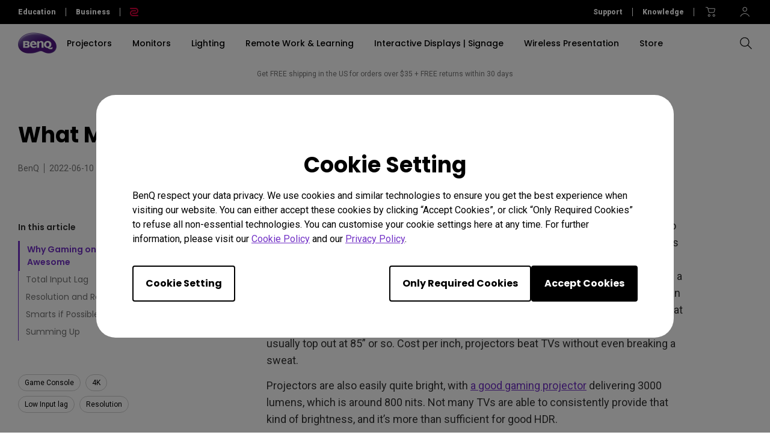

--- FILE ---
content_type: text/html; charset=UTF-8
request_url: https://www.benq.com/en-us/knowledge-center/knowledge/gaming-projector-for-ps5-and-xbox-series-x-s.html
body_size: 47698
content:

<!DOCTYPE HTML>
<html lang="en-US">
    <head>

    
    <meta http-equiv="content-type" content="text/html, charset=UTF-8"/>
    <title>Best gaming projector for PS5, PS4 Pro and Xbox Series X and S | BenQ US</title>
    <meta name="description" content="PS5 and Xbox Series X/S console work great with new gaming projectors that offer low input lag, up to 4K resolution, real HDR, and all the smart features you expect. TVs, move aside."/>
    
    

    <meta name="viewport" content="width=device-width, height=device-height, initial-scale=1.0, minimum-scale=1.0"/>
    
    
    
<link rel="stylesheet" href="/apps/edu/clientlibs/plugins/swiper.min.03cb9e794f2f4ec0641b8227f723f4d7.css" type="text/css">
<link rel="stylesheet" href="/etc.clientlibs/common/clientlibs/clientlib-site/functions/external-link.min.9e6366a88cc0a99b52a85d07a81d0cf2.css" type="text/css">
<link rel="stylesheet" href="/apps/edu/clientlibs/clientlib-site.min.ccdee2e56436b442f9de2537bdab0852.css" type="text/css">



    
    
<link rel="stylesheet" href="/etc.clientlibs/common/clientlibs/clientlib-site/g6.min.be774933101cc1ae30ecd8483be50d0d.css" type="text/css">
<link rel="stylesheet" href="/apps/g6/clientlibs/clientlib-site/g6-base.min.66d949096fbd1efe2864577843d92436.css" type="text/css">



    
    
<link rel="stylesheet" href="/apps/g6/clientlibs/clientlib-site/g6-resources.min.007047ac707457e268286bf7e68b2024.css" type="text/css">



    
    
<script src="/apps/g6/clientlibs/clientlib-site/g6-resources.min.35c9d53ec0d59ff3d4739f88b0eedc1d.js"></script>






    
    
    

    
    
    
    


    <!--open graph meta tags -->
    <meta property="og:title" content="What Makes a Projector Great for PS5 and Xbox Series X/S"/>
    <meta property="og:description" content="PS5 and Xbox Series X/S console work great with new gaming projectors that offer low input lag, up to 4K resolution, real HDR, and all the smart features you expect. TVs, move aside."/>
    <meta property="og:type" content="website"/>
    <meta property="og:locale" content="en_us"/>
    
      
        
          <meta property="og:image" content="https://image.benq.com/is/image/benqco/S12-900X500?$ResponsivePreset$"/>
          <meta property="og:image:width" content="900"/>
          <meta property="og:image:height" content="500"/>
        
      
    
    <meta property="og:image:alt"/>
    <meta property="og:url" content="https://www.benq.com/en-us/knowledge-center/knowledge/gaming-projector-for-ps5-and-xbox-series-x-s.html"/>
    <meta property="og:site_name" content="BenQ"/>

    <!--twitter meta tags -->
    <meta property="twitter:title" content="What Makes a Projector Great for PS5 and Xbox Series X/S"/>
    <meta property="twitter:description" content="PS5 and Xbox Series X/S console work great with new gaming projectors that offer low input lag, up to 4K resolution, real HDR, and all the smart features you expect. TVs, move aside."/>
    <meta property="twitter:url" content="https://www.benq.com/en-us/knowledge-center/knowledge/gaming-projector-for-ps5-and-xbox-series-x-s.html"/>
    <meta property="twitter:site" content="@Benq"/>
    <meta property="twitter:card" content="Summary"/>

    <!-- href lang -->
    
        <link rel="alternate" href="https://www.benq.com/en-us/knowledge-center/knowledge/gaming-projector-for-ps5-and-xbox-series-x-s.html" hreflang="en-us"/>
    
        <link rel="alternate" href="https://www.benq.com/en-us/knowledge-center/knowledge/gaming-projector-for-ps5-and-xbox-series-x-s.html" hreflang="x-default"/>
    
        <link rel="alternate" href="https://www.benq.eu/en-uk/knowledge-center/knowledge/gaming-projector-for-ps5-and-xbox-series-x-s.html" hreflang="en-gb"/>
    
        <link rel="alternate" href="https://www.benq.eu/en-uk/knowledge-center/knowledge/gaming-projector-for-ps5-and-xbox-series-x-s.html" hreflang="en-im"/>
    
        <link rel="alternate" href="https://www.benq.eu/en-uk/knowledge-center/knowledge/gaming-projector-for-ps5-and-xbox-series-x-s.html" hreflang="en-je"/>
    
        <link rel="alternate" href="https://www.benq.eu/en-uk/knowledge-center/knowledge/gaming-projector-for-ps5-and-xbox-series-x-s.html" hreflang="en-vg"/>
    
        <link rel="alternate" href="https://www.benq.eu/de-de/knowledge-center/knowledge/gaming-projector-for-ps5-and-xbox-series-x-s.html" hreflang="de-de"/>
    
        <link rel="alternate" href="https://www.benq.eu/de-at/knowledge-center/knowledge/gaming-projector-for-ps5-and-xbox-series-x-s.html" hreflang="de-at"/>
    
        <link rel="alternate" href="https://www.benq.eu/de-at/knowledge-center/knowledge/gaming-projector-for-ps5-and-xbox-series-x-s.html" hreflang="de-li"/>
    
        <link rel="alternate" href="https://www.benq.eu/de-ch/knowledge-center/knowledge/gaming-projector-for-ps5-and-xbox-series-x-s.html" hreflang="de-ch"/>
    
        <link rel="alternate" href="https://www.benq.eu/de-ch/knowledge-center/knowledge/gaming-projector-for-ps5-and-xbox-series-x-s.html" hreflang="fr-ch"/>
    
        <link rel="alternate" href="https://www.benq.com/en-ap/knowledge-center/knowledge/gaming-projector-for-ps5-and-xbox-series-x-s.html" hreflang="en-mm"/>
    
        <link rel="alternate" href="https://www.benq.com/en-ap/knowledge-center/knowledge/gaming-projector-for-ps5-and-xbox-series-x-s.html" hreflang="en-kh"/>
    
        <link rel="alternate" href="https://www.benq.com/en-ap/knowledge-center/knowledge/gaming-projector-for-ps5-and-xbox-series-x-s.html" hreflang="en-mn"/>
    
        <link rel="alternate" href="https://www.benq.com/en-ap/knowledge-center/knowledge/gaming-projector-for-ps5-and-xbox-series-x-s.html" hreflang="en-kz"/>
    
        <link rel="alternate" href="https://www.benq.com/en-ap/knowledge-center/knowledge/gaming-projector-for-ps5-and-xbox-series-x-s.html" hreflang="en-la"/>
    
        <link rel="alternate" href="https://www.benq.com/en-ap/knowledge-center/knowledge/gaming-projector-for-ps5-and-xbox-series-x-s.html" hreflang="en-za"/>
    
        <link rel="alternate" href="https://www.benq.com/en-ap/knowledge-center/knowledge/gaming-projector-for-ps5-and-xbox-series-x-s.html" hreflang="en-ck"/>
    
        <link rel="alternate" href="https://www.benq.com/en-au/knowledge-center/knowledge/gaming-projector-for-ps5-and-xbox-series-x-s.html" hreflang="en-au"/>
    
        <link rel="alternate" href="https://www.benq.com/en-au/knowledge-center/knowledge/gaming-projector-for-ps5-and-xbox-series-x-s.html" hreflang="en-nz"/>
    
        <link rel="alternate" href="https://www.benq.com/en-me/knowledge-center/knowledge/gaming-projector-for-ps5-and-xbox-series-x-s.html" hreflang="en-ae"/>
    
        <link rel="alternate" href="https://www.benq.com/en-me/knowledge-center/knowledge/gaming-projector-for-ps5-and-xbox-series-x-s.html" hreflang="en-lb"/>
    
        <link rel="alternate" href="https://www.benq.com/en-me/knowledge-center/knowledge/gaming-projector-for-ps5-and-xbox-series-x-s.html" hreflang="en-il"/>
    
        <link rel="alternate" href="https://www.benq.com/en-me/knowledge-center/knowledge/gaming-projector-for-ps5-and-xbox-series-x-s.html" hreflang="en-pk"/>
    
        <link rel="alternate" href="https://www.benq.com/en-me/knowledge-center/knowledge/gaming-projector-for-ps5-and-xbox-series-x-s.html" hreflang="en-kw"/>
    
        <link rel="alternate" href="https://www.benq.com/en-me/knowledge-center/knowledge/gaming-projector-for-ps5-and-xbox-series-x-s.html" hreflang="en-qa"/>
    
        <link rel="alternate" href="https://www.benq.com/en-me/knowledge-center/knowledge/gaming-projector-for-ps5-and-xbox-series-x-s.html" hreflang="en-om"/>
    
        <link rel="alternate" href="https://www.benq.com/en-me/knowledge-center/knowledge/gaming-projector-for-ps5-and-xbox-series-x-s.html" hreflang="en-jo"/>
    
        <link rel="alternate" href="https://www.benq.com/en-me/knowledge-center/knowledge/gaming-projector-for-ps5-and-xbox-series-x-s.html" hreflang="en-ma"/>
    
        <link rel="alternate" href="https://www.benq.com/en-me/knowledge-center/knowledge/gaming-projector-for-ps5-and-xbox-series-x-s.html" hreflang="en-eg"/>
    
        <link rel="alternate" href="https://www.benq.com/en-me/knowledge-center/knowledge/gaming-projector-for-ps5-and-xbox-series-x-s.html" hreflang="en-bh"/>
    
        <link rel="alternate" href="https://www.benq.com/en-me/knowledge-center/knowledge/gaming-projector-for-ps5-and-xbox-series-x-s.html" hreflang="en-ir"/>
    
        <link rel="alternate" href="https://www.benq.com/en-me/knowledge-center/knowledge/gaming-projector-for-ps5-and-xbox-series-x-s.html" hreflang="en-iq"/>
    
        <link rel="alternate" href="https://www.benq.com/en-me/knowledge-center/knowledge/gaming-projector-for-ps5-and-xbox-series-x-s.html" hreflang="en-sa"/>
    
        <link rel="alternate" href="https://www.benq.com/en-sg/knowledge-center/knowledge/gaming-projector-for-ps5-and-xbox-series-x-s.html" hreflang="en-sg"/>
    
        <link rel="alternate" href="https://www.benq.com/en-ph/knowledge-center/knowledge/gaming-projector-for-ps5-and-xbox-series-x-s.html" hreflang="en-ph"/>
    
        <link rel="alternate" href="https://www.benq.com/en-in/knowledge-center/knowledge/gaming-projector-for-ps5-and-xbox-series-x-s.html" hreflang="en-in"/>
    
        <link rel="alternate" href="https://www.benq.com/en-in/knowledge-center/knowledge/gaming-projector-for-ps5-and-xbox-series-x-s.html" hreflang="en-bd"/>
    
        <link rel="alternate" href="https://www.benq.com/en-in/knowledge-center/knowledge/gaming-projector-for-ps5-and-xbox-series-x-s.html" hreflang="en-lk"/>
    
        <link rel="alternate" href="https://www.benq.com/en-in/knowledge-center/knowledge/gaming-projector-for-ps5-and-xbox-series-x-s.html" hreflang="en-np"/>
    
        <link rel="alternate" href="https://www.benq.com/en-in/knowledge-center/knowledge/gaming-projector-for-ps5-and-xbox-series-x-s.html" hreflang="en-mv"/>
    
        <link rel="alternate" href="https://www.benq.com/en-my/knowledge-center/knowledge/gaming-projector-for-ps5-and-xbox-series-x-s.html" hreflang="en-my"/>
    
        <link rel="alternate" href="https://www.benq.com/vi-vn/knowledge-center/knowledge/gaming-projector-for-ps5-and-xbox-series-x-s.html" hreflang="vi-vn"/>
    
        <link rel="alternate" href="https://www.benq.com/en-hk/knowledge-center/knowledge/gaming-projector-for-ps5-and-xbox-series-x-s.html" hreflang="en-hk"/>
    

    <!-- canonical -->
    <link rel="canonical" href="https://www.benq.com/en-us/knowledge-center/knowledge/gaming-projector-for-ps5-and-xbox-series-x-s.html"/>
    <!-- custom head code -->
    

    
    <input type="hidden" id="member-radius" value="Non-EU"/>
    <input type="hidden" class="localePath" value="en-us"/>
    <input type="hidden" class="searchProject" value="b2c"/>
    <script>
        var localePath = '/' + document.querySelector("input.localePath").value;
        var projectRootPath = window.location.href.split(localePath)[0];
    </script>
    <script>
        window.hsConversationsSettings = {loadImmediately: false};
        setTimeout(function () {
            if (window.hasOwnProperty('HubSpotConversations')) {
                window.HubSpotConversations.widget.load();
            }
        }, 7000);
    </script>

</head>
    <body class="g6-resources-article-page g6-common-page page basicpage" id="g6-resources-article-page-90b360a6ef">
        
        
        
            




            



            
<svg xmlns="http://www.w3.org/2000/svg" style="display: none;">
    <symbol id="arrow-right" viewBox="0 0 24 24">
        <path d="M7.88906 21.8375L17.5391 12.1875L7.88906 2.53748L6.46406 3.96248L14.7141 12.1875L6.46406 20.4125L7.88906 21.8375Z"/>
    </symbol>
    <symbol id="arrow-left" viewBox="0 0 24 24">
        <path d="M16.1139 21.8375L6.46387 12.1875L16.1139 2.53748L17.5389 3.96248L9.28887 12.1875L17.5389 20.4125L16.1139 21.8375Z"/>
    </symbol>
    <symbol id="expand-down">
        <path d="M12 14.7L6.7 9.40005L7.4 8.67505L12 13.275L16.6 8.67505L17.3 9.40005L12 14.7Z"/>
    </symbol>
    <symbol id="arrow-down" viewBox="0 0 24 24">
        <path d="M2.35137 8.07498L12.0014 17.725L21.6514 8.07498L20.2264 6.64998L12.0014 14.9L3.77637 6.64998L2.35137 8.07498Z" fill="black"/>
    </symbol>
    <symbol id="close-round-light" viewBox="0 0 24 24">
        <path d="M8.4 16.3L12 12.7L15.6 16.3L16.3 15.6L12.7 12L16.3 8.4L15.6 7.7L12 11.3L8.4 7.7L7.7 8.4L11.3 12L7.7 15.6L8.4 16.3ZM12 21C10.75 21 9.57933 20.7627 8.488 20.288C7.396 19.8127 6.446 19.1707 5.638 18.362C4.82933 17.554 4.18733 16.604 3.712 15.512C3.23733 14.4207 3 13.25 3 12C3 10.75 3.23733 9.579 3.712 8.487C4.18733 7.39567 4.82933 6.44567 5.638 5.637C6.446 4.829 7.396 4.18733 8.488 3.712C9.57933 3.23733 10.75 3 12 3C13.25 3 14.421 3.23733 15.513 3.712C16.6043 4.18733 17.5543 4.829 18.363 5.637C19.171 6.44567 19.8127 7.39567 20.288 8.487C20.7627 9.579 21 10.75 21 12C21 13.25 20.7627 14.4207 20.288 15.512C19.8127 16.604 19.171 17.554 18.363 18.362C17.5543 19.1707 16.6043 19.8127 15.513 20.288C14.421 20.7627 13.25 21 12 21ZM12 20C14.2333 20 16.125 19.225 17.675 17.675C19.225 16.125 20 14.2333 20 12C20 9.76667 19.225 7.875 17.675 6.325C16.125 4.775 14.2333 4 12 4C9.76667 4 7.875 4.775 6.325 6.325C4.775 7.875 4 9.76667 4 12C4 14.2333 4.775 16.125 6.325 17.675C7.875 19.225 9.76667 20 12 20Z"/>
    </symbol>
    <symbol id="close-round-fill-light" viewBox="0 0 24 24">
        <path d="M8.4 16.3L12 12.7L15.6 16.3L16.3 15.6L12.7 12L16.3 8.4L15.6 7.7L12 11.3L8.4 7.7L7.7 8.4L11.3 12L7.7 15.6L8.4 16.3ZM12 21C10.75 21 9.57933 20.7627 8.488 20.288C7.396 19.8127 6.446 19.1707 5.638 18.362C4.82933 17.554 4.18733 16.604 3.712 15.512C3.23733 14.4207 3 13.25 3 12C3 10.75 3.23733 9.579 3.712 8.487C4.18733 7.39567 4.82933 6.44567 5.638 5.637C6.446 4.829 7.396 4.18733 8.488 3.712C9.57933 3.23733 10.75 3 12 3C13.25 3 14.421 3.23733 15.513 3.712C16.6043 4.18733 17.5543 4.829 18.363 5.637C19.171 6.44567 19.8127 7.39567 20.288 8.487C20.7627 9.579 21 10.75 21 12C21 13.25 20.7627 14.4207 20.288 15.512C19.8127 16.604 19.171 17.554 18.363 18.362C17.5543 19.1707 16.6043 19.8127 15.513 20.288C14.421 20.7627 13.25 21 12 21Z"/>
    </symbol>
    <symbol id="close-round-dark" viewBox="0 0 24 24">
        <path d="M8.4 16.3L12 12.7L15.6 16.3L16.3 15.6L12.7 12L16.3 8.4L15.6 7.7L12 11.3L8.4 7.7L7.7 8.4L11.3 12L7.7 15.6L8.4 16.3ZM12 21C10.75 21 9.57933 20.7627 8.488 20.288C7.396 19.8127 6.446 19.1707 5.638 18.362C4.82933 17.554 4.18733 16.604 3.712 15.512C3.23733 14.4207 3 13.25 3 12C3 10.75 3.23733 9.579 3.712 8.487C4.18733 7.39567 4.82933 6.44567 5.638 5.637C6.446 4.829 7.396 4.18733 8.488 3.712C9.57933 3.23733 10.75 3 12 3C13.25 3 14.421 3.23733 15.513 3.712C16.6043 4.18733 17.5543 4.829 18.363 5.637C19.171 6.44567 19.8127 7.39567 20.288 8.487C20.7627 9.579 21 10.75 21 12C21 13.25 20.7627 14.4207 20.288 15.512C19.8127 16.604 19.171 17.554 18.363 18.362C17.5543 19.1707 16.6043 19.8127 15.513 20.288C14.421 20.7627 13.25 21 12 21Z"/>
    </symbol>
    <symbol id="close-round-fill-dark" viewBox="0 0 24 24">
        <path d="M8.4 16.3L12 12.7L15.6 16.3L16.3 15.6L12.7 12L16.3 8.4L15.6 7.7L12 11.3L8.4 7.7L7.7 8.4L11.3 12L7.7 15.6L8.4 16.3ZM12 21C10.75 21 9.57933 20.7627 8.488 20.288C7.396 19.8127 6.446 19.1707 5.638 18.362C4.82933 17.554 4.18733 16.604 3.712 15.512C3.23733 14.4207 3 13.25 3 12C3 10.75 3.23733 9.579 3.712 8.487C4.18733 7.39567 4.82933 6.44567 5.638 5.637C6.446 4.829 7.396 4.18733 8.488 3.712C9.57933 3.23733 10.75 3 12 3C13.25 3 14.421 3.23733 15.513 3.712C16.6043 4.18733 17.5543 4.829 18.363 5.637C19.171 6.44567 19.8127 7.39567 20.288 8.487C20.7627 9.579 21 10.75 21 12C21 13.25 20.7627 14.4207 20.288 15.512C19.8127 16.604 19.171 17.554 18.363 18.362C17.5543 19.1707 16.6043 19.8127 15.513 20.288C14.421 20.7627 13.25 21 12 21Z"/>
    </symbol>
    <symbol id="check" viewBox="0 0 24 24">
        <path d="M9.54995 17.3L4.57495 12.35L5.29995 11.625L9.54995 15.875L18.7 6.72498L19.425 7.44998L9.54995 17.3Z"/>
    </symbol>
    <symbol id="circle" viewBox="0 0 10 9">
        <circle cx="5" cy="4.5" r="4"/>
    </symbol>
    <symbol id="play-rounded" viewBox="0 0 24 24">
        <path d="M12 3C7.032 3 3 7.032 3 12C3 16.968 7.032 21 12 21C16.968 21 21 16.968 21 12C21 7.032 16.968 3 12 3ZM10.2 16.05V7.95L15.6 12L10.2 16.05Z"/> 
    </symbol>
    <symbol id="lock-locked-filled" viewBox="0 0 24 24">
        <path xmlns="http://www.w3.org/2000/svg" d="M6.625 21C6.175 21 5.79167 20.8417 5.475 20.525C5.15833 20.2083 5 19.825 5 19.375V10.625C5 10.175 5.15833 9.79167 5.475 9.475C5.79167 9.15833 6.175 9 6.625 9H8V7C8 5.88333 8.38767 4.93733 9.163 4.162C9.93767 3.38733 10.8833 3 12 3C13.1167 3 14.0627 3.38733 14.838 4.162C15.6127 4.93733 16 5.88333 16 7V9H17.375C17.825 9 18.2083 9.15833 18.525 9.475C18.8417 9.79167 19 10.175 19 10.625V19.375C19 19.825 18.8417 20.2083 18.525 20.525C18.2083 20.8417 17.825 21 17.375 21H6.625ZM12 16.5C12.4167 16.5 12.7707 16.354 13.062 16.062C13.354 15.7707 13.5 15.4167 13.5 15C13.5 14.5833 13.354 14.2293 13.062 13.938C12.7707 13.646 12.4167 13.5 12 13.5C11.5833 13.5 11.2293 13.646 10.938 13.938C10.646 14.2293 10.5 14.5833 10.5 15C10.5 15.4167 10.646 15.7707 10.938 16.062C11.2293 16.354 11.5833 16.5 12 16.5ZM9 9H15V7C15 6.16667 14.7083 5.45833 14.125 4.875C13.5417 4.29167 12.8333 4 12 4C11.1667 4 10.4583 4.29167 9.875 4.875C9.29167 5.45833 9 6.16667 9 7V9Z"/>
    </symbol>
    <symbol id="global-select" viewBox="0 0 24 24">
        <path d="M12 21.5C10.6975 21.5 9.46833 21.2503 8.3125 20.751C7.15667 20.2517 6.14867 19.5718 5.2885 18.7115C4.42817 17.8513 3.74833 16.8433 3.249 15.6875C2.74967 14.5317 2.5 13.3025 2.5 12C2.5 10.6872 2.74967 9.45542 3.249 8.30475C3.74833 7.15408 4.42817 6.14867 5.2885 5.2885C6.14867 4.42817 7.15667 3.74833 8.3125 3.249C9.46833 2.74967 10.6975 2.5 12 2.5C13.3128 2.5 14.5446 2.74967 15.6953 3.249C16.8459 3.74833 17.8513 4.42817 18.7115 5.2885C19.5718 6.14867 20.2517 7.15408 20.751 8.30475C21.2503 9.45542 21.5 10.6872 21.5 12C21.5 13.3025 21.2503 14.5317 20.751 15.6875C20.2517 16.8433 19.5718 17.8513 18.7115 18.7115C17.8513 19.5718 16.8459 20.2517 15.6953 20.751C14.5446 21.2503 13.3128 21.5 12 21.5ZM12 19.9788C12.5103 19.3019 12.9398 18.6192 13.2885 17.9307C13.6372 17.2422 13.9212 16.4897 14.1405 15.673H9.8595C10.0917 16.5153 10.3789 17.2808 10.7213 17.9693C11.0634 18.6578 11.4897 19.3276 12 19.9788ZM10.0635 19.7038C9.68017 19.1538 9.33592 18.5285 9.03075 17.828C8.72558 17.1273 8.48842 16.409 8.31925 15.673H4.927C5.45517 16.7115 6.1635 17.584 7.052 18.2905C7.9405 18.9968 8.94433 19.4679 10.0635 19.7038ZM13.9365 19.7038C15.0557 19.4679 16.0595 18.9968 16.948 18.2905C17.8365 17.584 18.5448 16.7115 19.073 15.673H15.6807C15.4794 16.4153 15.2262 17.1368 14.921 17.8375C14.616 18.5382 14.2878 19.1602 13.9365 19.7038ZM4.298 14.173H8.0155C7.95267 13.8013 7.90708 13.4369 7.87875 13.0798C7.85058 12.7227 7.8365 12.3628 7.8365 12C7.8365 11.6372 7.85058 11.2773 7.87875 10.9202C7.90708 10.5631 7.95267 10.1987 8.0155 9.827H4.298C4.20183 10.1667 4.12817 10.5198 4.077 10.8865C4.02567 11.2532 4 11.6243 4 12C4 12.3757 4.02567 12.7468 4.077 13.1135C4.12817 13.4802 4.20183 13.8333 4.298 14.173ZM9.51525 14.173H14.4848C14.5474 13.8013 14.5929 13.4402 14.6212 13.0895C14.6494 12.7388 14.6635 12.3757 14.6635 12C14.6635 11.6243 14.6494 11.2612 14.6212 10.9105C14.5929 10.5598 14.5474 10.1987 14.4848 9.827H9.51525C9.45258 10.1987 9.40708 10.5598 9.37875 10.9105C9.35058 11.2612 9.3365 11.6243 9.3365 12C9.3365 12.3757 9.35058 12.7388 9.37875 13.0895C9.40708 13.4402 9.45258 13.8013 9.51525 14.173ZM15.9845 14.173H19.702C19.7982 13.8333 19.8718 13.4802 19.923 13.1135C19.9743 12.7468 20 12.3757 20 12C20 11.6243 19.9743 11.2532 19.923 10.8865C19.8718 10.5198 19.7982 10.1667 19.702 9.827H15.9845C16.0473 10.1987 16.0929 10.5631 16.1212 10.9202C16.1494 11.2773 16.1635 11.6372 16.1635 12C16.1635 12.3628 16.1494 12.7227 16.1212 13.0798C16.0929 13.4369 16.0473 13.8013 15.9845 14.173ZM15.6807 8.327H19.073C18.5385 7.27567 17.835 6.40317 16.9625 5.7095C16.09 5.016 15.0813 4.54167 13.9365 4.2865C14.3198 4.8685 14.6608 5.50508 14.9595 6.19625C15.2583 6.88725 15.4987 7.5975 15.6807 8.327ZM9.8595 8.327H14.1405C13.9083 7.491 13.6163 6.72075 13.2645 6.01625C12.9125 5.31175 12.491 4.64675 12 4.02125C11.509 4.64675 11.0875 5.31175 10.7355 6.01625C10.3837 6.72075 10.0917 7.491 9.8595 8.327ZM4.927 8.327H8.31925C8.50125 7.5975 8.74167 6.88725 9.0405 6.19625C9.33917 5.50508 9.68017 4.8685 10.0635 4.2865C8.91217 4.54167 7.90192 5.01767 7.03275 5.7145C6.16342 6.41117 5.4615 7.282 4.927 8.327Z"/>
    </symbol>
    <symbol id="external-link" viewBox="0 0 15 15">
        <path d="M7.34668 1.52002H13.48V7.65335" stroke="#757575" stroke-width="1.5" stroke-linejoin="round"/>
        <path d="M3.85312 2.71987L2.75978 2.71987C1.65522 2.71987 0.759785 3.6153 0.759785 4.71987L0.759785 12.2399C0.759784 13.3444 1.65522 14.2399 2.75979 14.2399L10.2798 14.2399C11.3844 14.2399 12.2798 13.3444 12.2798 12.2399V11.1465" stroke="#757575" stroke-width="1.5" stroke-linejoin="round"/>
        <path d="M13.6665 1.33331L5.6665 9.33331" stroke="#757575" stroke-width="1.5" stroke-linejoin="round"/>
    </symbol>
    <symbol id="play-button-black" viewBox="0 0 60 60" fill="none">
        <circle style="fill:var(--play-circle);" cx="30" cy="30" r="29" stroke="#CCCCCC" stroke-width="2"/>
        <path style="fill:var(--play-triangle);" d="M28.2508 38.3992C26.9323 39.3881 25.0508 38.4473 25.0508 36.7992V23.1992C25.0508 21.5511 26.9323 20.6104 28.2508 21.5992L37.3174 28.3992C38.3841 29.1992 38.3841 30.7992 37.3174 31.5992L28.2508 38.3992Z" fill="white"/>
    </symbol>
    <symbol id="play-button-white" viewBox="0 0 60 60" fill="none">
        <circle style="fill:var(--play-circle);" cx="30" cy="30" r="29" stroke="#CCCCCC" stroke-width="2"/>
        <path style="fill:var(--play-triangle);" d="M28.2508 38.3992C26.9323 39.3881 25.0508 38.4473 25.0508 36.7992V23.1992C25.0508 21.5511 26.9323 20.6104 28.2508 21.5992L37.3174 28.3992C38.3841 29.1992 38.3841 30.7992 37.3174 31.5992L28.2508 38.3992Z" fill="black"/>
    </symbol>
    <symbol id="pause-button-black" viewBox="0 0 60 60" fill="none">
        <circle style="fill:var(--pause-circle);" cx="30" cy="30" r="29" stroke="#CCCCCC" stroke-width="2"/>
        <path style="fill:var(--pause-rectangle);" fill-rule="evenodd" clip-rule="evenodd" d="M25.2251 20.4531C24.0955 20.4531 23.1797 21.3689 23.1797 22.4986V37.4986C23.1797 38.6283 24.0955 39.544 25.2251 39.544C26.3548 39.544 27.2706 38.6283 27.2706 37.4986V22.4986C27.2706 21.3689 26.3548 20.4531 25.2251 20.4531ZM34.7701 20.4531C33.6404 20.4531 32.7246 21.3689 32.7246 22.4986V37.4986C32.7246 38.6283 33.6404 39.5441 34.7701 39.5441C35.8997 39.5441 36.8155 38.6283 36.8155 37.4986V22.4986C36.8155 21.3689 35.8997 20.4531 34.7701 20.4531Z"/>
    </symbol>
    <symbol id="pause-button-white" viewBox="0 0 60 60" fill="none">
        <circle style="fill:var(--pause-circle);" cx="30" cy="30" r="29" stroke="#CCCCCC" stroke-width="2"/>
        <path style="fill:var(--pause-rectangle);" fill-rule="evenodd" clip-rule="evenodd" d="M25.2251 20.4531C24.0955 20.4531 23.1797 21.3689 23.1797 22.4986V37.4986C23.1797 38.6283 24.0955 39.544 25.2251 39.544C26.3548 39.544 27.2706 38.6283 27.2706 37.4986V22.4986C27.2706 21.3689 26.3548 20.4531 25.2251 20.4531ZM34.7701 20.4531C33.6404 20.4531 32.7246 21.3689 32.7246 22.4986V37.4986C32.7246 38.6283 33.6404 39.5441 34.7701 39.5441C35.8997 39.5441 36.8155 38.6283 36.8155 37.4986V22.4986C36.8155 21.3689 35.8997 20.4531 34.7701 20.4531Z"/>
    </symbol>
    <symbol id="search" viewBox="0 0 24 24">
        <path d="M19.4758 20.1504L13.2258 13.9004C12.7258 14.3171 12.1508 14.6421 11.5008 14.8754C10.8508 15.1087 10.2008 15.2254 9.55078 15.2254C7.93411 15.2254 6.57178 14.6711 5.46378 13.5624C4.35511 12.4544 3.80078 11.1004 3.80078 9.50039C3.80078 7.90039 4.35511 6.54606 5.46378 5.43739C6.57178 4.32939 7.92578 3.77539 9.52578 3.77539C11.1258 3.77539 12.4841 4.32939 13.6008 5.43739C14.7174 6.54606 15.2758 7.90039 15.2758 9.50039C15.2758 10.2004 15.1508 10.8754 14.9008 11.5254C14.6508 12.1754 14.3258 12.7254 13.9258 13.1754L20.2008 19.4504L19.4758 20.1504ZM9.55078 14.2254C10.8674 14.2254 11.9841 13.7714 12.9008 12.8634C13.8174 11.9547 14.2758 10.8337 14.2758 9.50039C14.2758 8.16706 13.8174 7.04606 12.9008 6.13739C11.9841 5.22939 10.8674 4.77539 9.55078 4.77539C8.21745 4.77539 7.09245 5.22939 6.17578 6.13739C5.25911 7.04606 4.80078 8.16706 4.80078 9.50039C4.80078 10.8337 5.25911 11.9547 6.17578 12.8634C7.09245 13.7714 8.21745 14.2254 9.55078 14.2254Z"/>
    </symbol>
    <symbol id="history" viewBox="0 0 20 20">
        <path d="M9.95768 16.6673C8.27713 16.6673 6.8049 16.1151 5.54102 15.0106C4.27713 13.9068 3.54796 12.5145 3.35352 10.834H4.20768C4.4299 12.2645 5.07935 13.4557 6.15602 14.4073C7.23213 15.3584 8.49935 15.834 9.95768 15.834C11.5827 15.834 12.9613 15.2679 14.0935 14.1357C15.2252 13.004 15.791 11.6257 15.791 10.0007C15.791 8.37565 15.2252 6.99704 14.0935 5.86482C12.9613 4.73315 11.5827 4.16732 9.95768 4.16732C9.09657 4.16732 8.28768 4.34787 7.53102 4.70898C6.77379 5.0701 6.10352 5.5701 5.52018 6.20898H7.60352V7.04232H4.12435V3.58398H4.95768V5.58398C5.61046 4.87565 6.37102 4.32371 7.23935 3.92815C8.10713 3.53204 9.01324 3.33398 9.95768 3.33398C10.8882 3.33398 11.7563 3.5076 12.5618 3.85482C13.3674 4.20204 14.0724 4.67787 14.6769 5.28232C15.2807 5.88621 15.7563 6.59093 16.1035 7.39648C16.4507 8.20204 16.6244 9.0701 16.6244 10.0007C16.6244 10.9312 16.4507 11.7993 16.1035 12.6048C15.7563 13.4104 15.2807 14.1154 14.6769 14.7198C14.0724 15.3237 13.3674 15.7993 12.5618 16.1465C11.7563 16.4937 10.8882 16.6673 9.95768 16.6673ZM12.6452 13.209L9.60352 10.1673V5.83398H10.4368V9.83398L13.2285 12.6257L12.6452 13.209Z"/>
    </symbol>
    <symbol id="more" viewBox="0 0 40 40">
        <circle cx="20" cy="20" r="19.5" transform="rotate(180 20 20)" style="stroke:var(--silver);"/>
        <path d="M20.5 19.501H27V20.501H20.5V27H19.5V20.501H13V19.501H19.5V13H20.5V19.501Z" style="fill:var(--silver);"/>
    </symbol>
    <symbol id="loading" viewBox="0 0 40 40">  
        <circle class="track" cx="20" cy="20" r="17.5" pathlength="100" stroke-width="5px" fill="none"/>
        <circle class="car" cx="20" cy="20" r="17.5" pathlength="100" stroke-width="5px" fill="none"/>
    </symbol>
    <!-- new icons added below, starting with "i-" prefix -->
    <symbol id="i-plus" viewBox="0 0 24 24" fill="currentColor">
        <path d="M12.501 11.5L18.5 11.501V12.501L12.502 12.5L12.5039 18.498H11.5039L11.502 12.5H5.5V11.5H11.501L11.5 5.5H12.5L12.501 11.5Z"/>
    </symbol>
    <symbol id="i-plus-round" viewBox="0 0 24 24" fill="currentColor">
        <path d="M11.5 16H12.5V12H16.5V11H12.5V7H11.5V11H7.5V12H11.5V16ZM12 20.5C10.75 20.5 9.57933 20.2627 8.488 19.788C7.396 19.3127 6.446 18.6707 5.638 17.862C4.82933 17.054 4.18733 16.104 3.712 15.012C3.23733 13.9207 3 12.75 3 11.5C3 10.25 3.23733 9.079 3.712 7.987C4.18733 6.89567 4.82933 5.94567 5.638 5.137C6.446 4.329 7.396 3.68733 8.488 3.212C9.57933 2.73733 10.75 2.5 12 2.5C13.25 2.5 14.421 2.73733 15.513 3.212C16.6043 3.68733 17.5543 4.329 18.363 5.137C19.171 5.94567 19.8127 6.89567 20.288 7.987C20.7627 9.079 21 10.25 21 11.5C21 12.75 20.7627 13.9207 20.288 15.012C19.8127 16.104 19.171 17.054 18.363 17.862C17.5543 18.6707 16.6043 19.3127 15.513 19.788C14.421 20.2627 13.25 20.5 12 20.5Z"/>
    </symbol>
    <symbol id="i-minus" viewBox="0 0 24 24" fill="currentColor">
        <path d="M5.5 11.5H18.5V12.5H5.5V11.5Z"/>
    </symbol>
    <symbol id="i-minus-round" viewBox="0 0 24 24" fill="currentColor">
        <rect x="3" y="2.5" width="18" height="18" rx="9"/>
        <path d="M7.5 11H16.5V12H7.5V11Z"/>
    </symbol> 
    <symbol id="i-info" viewBox="0 0 24 24" fill="none" stroke="currentColor">
        <circle cx="12" cy="12" r="8.5"/>
        <circle cx="12" cy="8.25" r="0.375" stroke-width="0.75"/>
        <path d="M10.5 11.25H12V15.75"/>
        <path d="M10.5 15.75H13.5"/>
    </symbol>
    <symbol id="i-cart" viewBox="0 0 24 24" fill="currentColor">
        <path d="M8.75 15.6406C9.89872 15.6407 10.8301 16.572 10.8301 17.7207C10.8299 18.8693 9.89861 19.8007 8.75 19.8008C7.60152 19.8006 6.6701 18.8692 6.66992 17.7207C6.66992 16.5721 7.60142 15.6408 8.75 15.6406ZM16.6602 15.6406C17.8089 15.6407 18.7402 16.572 18.7402 17.7207C18.7401 18.8693 17.8088 19.8007 16.6602 19.8008C15.5117 19.8006 14.5803 18.8692 14.5801 17.7207C14.5801 16.5721 15.5116 15.6408 16.6602 15.6406ZM8.75 16.6406C8.1537 16.6408 7.66992 17.1244 7.66992 17.7207C7.6701 18.3169 8.15381 18.8006 8.75 18.8008C9.34632 18.8007 9.8299 18.317 9.83008 17.7207C9.83008 17.1243 9.34643 16.6407 8.75 16.6406ZM16.6602 16.6406C16.0639 16.6408 15.5801 17.1244 15.5801 17.7207C15.5803 18.3169 16.064 18.8006 16.6602 18.8008C17.2565 18.8007 17.7401 18.317 17.7402 17.7207C17.7402 17.1243 17.2566 16.6407 16.6602 16.6406ZM5.42969 3.70215C5.75544 3.69624 6.07911 3.78777 6.34766 3.97266C6.62033 4.16044 6.8242 4.43494 6.91211 4.75684L7.1709 5.70312H17.3389V5.7041C17.5568 5.70042 17.7744 5.7405 17.9756 5.82422C18.1806 5.90955 18.3652 6.03862 18.5137 6.2041C18.6622 6.3697 18.7704 6.56756 18.8252 6.78418C18.88 7.0011 18.8798 7.22788 18.8232 7.44434L18.8223 7.44531L17.583 12.1572L17.5811 12.165L17.5781 12.1719C17.4863 12.4806 17.2874 12.7439 17.0244 12.9258C16.7624 13.1068 16.4473 13.2001 16.1289 13.1992V13.2002H9.34863V13.1992C9.02312 13.205 8.7 13.1125 8.43164 12.9277C8.15887 12.7399 7.95405 12.4656 7.86621 12.1436V12.1416L6.30664 6.33301L6.27148 6.2041L5.94727 5.02148V5.02051C5.92553 4.94078 5.87113 4.85948 5.78027 4.79688C5.68862 4.7338 5.56889 4.69686 5.44238 4.7002L5.42969 4.70117V4.7002H3.09961V3.7002H5.42969V3.70215ZM8.83203 11.8818H8.83105C8.85302 11.9611 8.90781 12.0423 8.99805 12.1045C9.08963 12.1676 9.2095 12.2035 9.33594 12.2002H16.1289V12.5859L16.1309 12.2002C16.2528 12.2007 16.3678 12.1644 16.4561 12.1035C16.5407 12.0449 16.5931 11.9691 16.6172 11.8945L17.8555 7.19043C17.8691 7.13733 17.8698 7.08239 17.8564 7.0293C17.8428 6.97553 17.8141 6.92075 17.7695 6.87109C17.7248 6.82132 17.664 6.77755 17.5908 6.74707C17.5176 6.71672 17.4354 6.70112 17.3516 6.70312H7.44043L8.83203 11.8818Z"/>
    </symbol>
    <symbol id="i-login" viewBox="0 0 24 24" fill="currentColor">
        <path d="M16.7549 5.50879C17.068 5.54513 17.3491 5.70605 17.5527 5.94336C17.7831 6.2121 17.9023 6.56218 17.9023 6.91406V17.0879C17.9023 17.4398 17.7831 17.7898 17.5527 18.0586C17.3201 18.3298 16.9864 18.5009 16.6191 18.501H11.4023V17.501H16.6191C16.6672 17.501 16.7319 17.4792 16.793 17.4082C16.8561 17.3346 16.9023 17.2201 16.9023 17.0879V6.91406C16.9023 6.78189 16.8561 6.66738 16.793 6.59375C16.7473 6.54069 16.6995 6.51532 16.6582 6.50586L16.6191 6.50098H11.4023V5.50098H16.6191L16.7549 5.50879ZM15.582 12.001L15.2275 12.3545L11.8691 15.7041L11.5156 15.3496L11.1621 14.9961L13.6631 12.501H6.5459V11.501H13.668L11.1621 8.99512L11.8691 8.28809L15.582 12.001Z"/>
    </symbol>
    <symbol id="i-logout" viewBox="0 0 24 24" stroke="currentColor">
        <path d="M9.38086 12H18.5427"/>
        <path d="M14.8581 15.6843L18.5428 11.9997L14.8481 8.30505"/>
        <path d="M13.2001 5.45557H7.46172C7.2332 5.45557 7.01404 5.5614 6.85246 5.7498C6.69087 5.93819 6.6001 6.19371 6.6001 6.46013V17.651C6.6001 17.9174 6.69087 18.1729 6.85246 18.3613C7.01404 18.5497 7.2332 18.6556 7.46172 18.6556H13.2001"/>
    </symbol>
    <symbol id="i-account" viewBox="0 0 24 24" stroke="currentColor">
        <path d="M19.5801 19.4999C18.6759 17.5973 17.133 16.0721 15.2201 15.1899C14.2623 14.7806 13.2316 14.5696 12.19 14.5696C11.1485 14.5696 10.1178 14.7806 9.16005 15.1899C7.2471 16.0721 5.70419 17.5973 4.80005 19.4999"/>
        <path d="M8.8999 7.44995C8.90779 6.80101 9.10743 6.1689 9.47371 5.63315C9.83998 5.0974 10.3565 4.68195 10.9583 4.43906C11.5602 4.19617 12.2204 4.13669 12.8559 4.26812C13.4915 4.39955 14.0739 4.716 14.5301 5.17767C14.9862 5.63934 15.2956 6.22559 15.4193 6.86268C15.543 7.49976 15.4756 8.1592 15.2255 8.75805C14.9753 9.35689 14.5536 9.86837 14.0135 10.2281C13.4734 10.5879 12.8389 10.7799 12.1899 10.78C11.7545 10.78 11.3234 10.6936 10.9216 10.5257C10.5198 10.3579 10.1553 10.112 9.84926 9.80224C9.54323 9.49248 9.30173 9.12506 9.13876 8.72127C8.9758 8.31748 8.89461 7.88536 8.8999 7.44995Z"/>
    </symbol>
    <symbol id="i-account-logged-in" viewBox="0 0 24 24" fill="currentColor">
        <g clip-path="url(#clip0_4509_126687)">
            <path d="M24 12C24 18.6274 18.6274 24 12 24C5.37258 24 0 18.6274 0 12C0 5.37258 5.37258 0 12 0C18.6274 0 24 5.37258 24 12Z"/>
            <path d="M18.9985 17.0001C18.1421 15.4565 16.6806 14.2191 14.8686 13.5034C13.9614 13.1713 12.9851 13.0001 11.9985 13.0001C11.012 13.0001 10.0356 13.1713 9.12844 13.5034C7.31645 14.2191 5.85497 15.4565 4.99854 17.0001" fill="var(--white)"/>
            <path d="M9.00022 7.87258C9.00742 7.28085 9.18946 6.70445 9.52345 6.21593C9.85744 5.7274 10.3284 5.34857 10.8772 5.12709C11.426 4.90561 12.028 4.85138 12.6075 4.97122C13.1871 5.09106 13.7182 5.37962 14.1341 5.80059C14.55 6.22157 14.8321 6.75615 14.945 7.33707C15.0578 7.918 14.9963 8.51932 14.7682 9.06537C14.5401 9.61143 14.1556 10.0778 13.6631 10.4059C13.1706 10.7339 12.592 10.909 12.0002 10.9091C11.6032 10.9091 11.2101 10.8303 10.8437 10.6773C10.4773 10.5242 10.145 10.3 9.8659 10.0175C9.58684 9.73507 9.36663 9.40004 9.21803 9.03184C9.06943 8.66364 8.99539 8.26961 9.00022 7.87258Z" fill="var(--white)"/>
        </g>
        <defs>
            <clipPath id="clip0_4509_126687">
                <rect width="24" height="24" fill="var(--white)"/>
            </clipPath>
        </defs>
    </symbol>
    <symbol id="i-track-order" viewBox="0 0 24 24" fill="currentColor">
        <path d="M9.55786 6.08984C9.7317 6.03676 9.91738 6.03325 10.093 6.08008C10.2247 6.11533 10.348 6.17768 10.4534 6.2627L10.553 6.35449L10.5608 6.36328L10.5686 6.37305L12.0032 8.05957L13.4377 6.37305L13.8196 6.69629L13.4543 6.35449C13.5786 6.22186 13.7377 6.12699 13.9133 6.08008C14.0451 6.04498 14.183 6.03741 14.3167 6.05859L14.4495 6.08984L14.4602 6.09277L19.4788 7.75879L19.4866 7.76074H19.4856C19.595 7.79907 19.6973 7.85734 19.7854 7.93164L19.8694 8.01172L19.9426 8.10156C19.9876 8.16377 20.0252 8.23157 20.054 8.30273L20.0911 8.41211L20.1135 8.52539C20.1297 8.63973 20.1256 8.75688 20.0999 8.87012C20.0664 9.01701 19.9972 9.15307 19.9006 9.26855L18.5588 10.9131L18.551 10.9229L18.5432 10.9307C18.496 10.9834 18.4411 11.0277 18.384 11.0684L18.4241 11.1709C18.4596 11.2772 18.4778 11.3892 18.4778 11.501V16.9609C18.4768 17.1597 18.4183 17.3579 18.3049 17.5254C18.1933 17.6901 18.0304 17.8185 17.8362 17.8867L17.8372 17.8887L12.303 19.8936L12.302 19.8926C12.1018 19.9673 11.8831 19.9673 11.6829 19.8926V19.8936L6.15942 17.8887V17.8877C5.96334 17.8181 5.80058 17.6854 5.69067 17.5176C5.5816 17.3508 5.52677 17.1549 5.52856 16.959L5.52954 11.501C5.52708 11.3534 5.55517 11.2054 5.61548 11.0693L5.62915 11.042C5.56912 11.0001 5.51242 10.9534 5.46313 10.8984L5.45435 10.8887L5.83521 10.5654L5.45435 10.8877L4.08911 9.27637V9.27539C3.98876 9.1565 3.91885 9.01436 3.88599 8.8623C3.85321 8.71018 3.85821 8.55207 3.90063 8.40234C3.94313 8.25264 4.0214 8.1152 4.12915 8.00293L4.21509 7.92383C4.30495 7.85076 4.40814 7.79416 4.5188 7.75781L9.54712 6.09277L9.55786 6.08984ZM12.4944 13.3438L12.5139 16.5488L11.5139 16.5566L11.4944 13.3301L6.52856 11.5273V16.958L11.9924 18.9414L17.4778 16.9541V11.5273L12.4944 13.3438ZM7.52271 10.8252L12.0139 12.4541L16.4456 10.8398L12.0022 9.375L7.52271 10.8252ZM12.8538 8.60352L17.8186 10.2383L19.0881 8.68262L14.1731 7.05078L12.8538 8.60352ZM4.89966 8.68555L6.18677 10.207L11.1487 8.59961L9.83228 7.05078L4.89966 8.68555Z"/>
    </symbol>
    <symbol id="i-edit-account" viewBox="0 0 24 24" stroke="currentColor">
        <path fill-rule="evenodd" clip-rule="evenodd" d="M5.88999 11.2172L4.15094 9.89711C3.99824 9.77713 3.95136 9.55999 4.05696 9.38866L5.70202 6.61719C5.80783 6.44566 6.01925 6.37725 6.20722 6.44566L8.25167 7.24581L9.64413 6.45716L9.94953 4.33711C9.97889 4.14873 10.1493 4 10.355 4H13.645C13.8507 4 14.0209 4.14873 14.0503 4.33711L14.3559 6.45716L15.7483 7.24581L17.7928 6.44566C17.9807 6.37725 18.1922 6.44566 18.298 6.61719L19.943 9.38866C20.0486 9.55999 20.0018 9.77713 19.8491 9.89711L18.11 11.223V12.783L19.8491 14.1086C20.0018 14.2286 20.0486 14.4458 19.943 14.6173L18.298 17.3888C18.1981 17.5601 17.9807 17.6287 17.7928 17.5601L15.7424 16.7544L14.35 17.5428L14.0446 19.6629C14.0209 19.8515 13.8507 20 13.645 20H10.355C10.1493 20 9.97889 19.8515 9.94953 19.6629L9.64413 17.5428L8.25167 16.7544L6.20722 17.5543C6.01925 17.623 5.80783 17.5543 5.70202 17.383L4.05696 14.6115C3.95136 14.44 3.99824 14.2229 4.15094 14.1029L5.88999 12.783V11.2172ZM12.0612 9.81818C10.822 9.81818 9.81818 10.841 9.81818 12.104C9.81818 13.3668 10.822 14.3896 12.0612 14.3896C13.3007 14.3896 14.3045 13.3668 14.3045 12.104C14.3045 10.841 13.3007 9.81818 12.0612 9.81818Z"/>
    </symbol>
    <symbol id="i-menu" viewBox="0 0 44 44" fill="currentColor">
        <path d="M34 33.0752H10V31.0752H34V33.0752ZM34 23.0469H10V21.0469H34V23.0469ZM34 13H10V11H34V13Z"/>
    </symbol>
    <symbol id="i-close" viewBox="0 0 24 24" fill="currentColor">
        <path d="M18.585 6.7002L13 12.2871L18.5957 17.8838L17.8887 18.5908L12.293 12.9951L6.69922 18.5928L5.99219 17.8857L11.5859 12.2881L6 6.70117L6.70703 5.99414L12.293 11.5801L17.8779 5.99316L18.585 6.7002Z"/>
    </symbol>
    <symbol id="i-back" viewBox="0 0 24 24" fill="currentColor">
        <path d="M11.179 6.67285C11.373 6.54482 11.6371 6.56649 11.8079 6.7373C11.9786 6.90812 12.0003 7.17218 11.8723 7.36621L11.8079 7.44434L7.7522 11.5H18.0002C18.2763 11.5001 18.5002 11.7239 18.5002 12C18.5002 12.2761 18.2763 12.4999 18.0002 12.5H7.7522L11.8079 16.5547L11.8723 16.6328C12.0003 16.8268 11.9785 17.0909 11.8079 17.2617C11.6371 17.4325 11.373 17.4542 11.179 17.3262L11.1008 17.2617L6.19165 12.3535L6.1272 12.2754C5.999 12.0814 6.02106 11.8174 6.19165 11.6465L11.1008 6.7373L11.179 6.67285Z"/>
    </symbol>
    <symbol id="i-arrow-left" viewBox="0 0 24 24" fill="currentColor">
        <path d="M15.1719 15.4725L11.3573 11.8004L15.1719 8.12828L13.9975 7.00024L9.00024 11.8004L13.9975 16.6006L15.1719 15.4725Z"/>
    </symbol>
    <symbol id="i-arrow-right" viewBox="0 0 24 24" fill="currentColor">
        <path d="M9.25806 8.3285L13.0726 12.0006L9.25806 15.6727L10.4324 16.8008L15.4297 12.0006L10.4324 7.20047L9.25806 8.3285Z"/>
    </symbol>
    <symbol id="i-close-round" viewBox="0 0 24 24" fill="currentColor">
        <path d="M8.4 16.3L12 12.7L15.6 16.3L16.3 15.6L12.7 12L16.3 8.4L15.6 7.7L12 11.3L8.4 7.7L7.7 8.4L11.3 12L7.7 15.6L8.4 16.3ZM12 21C10.75 21 9.57933 20.7627 8.488 20.288C7.396 19.8127 6.446 19.1707 5.638 18.362C4.82933 17.554 4.18733 16.604 3.712 15.512C3.23733 14.4207 3 13.25 3 12C3 10.75 3.23733 9.579 3.712 8.487C4.18733 7.39567 4.82933 6.44567 5.638 5.637C6.446 4.829 7.396 4.18733 8.488 3.712C9.57933 3.23733 10.75 3 12 3C13.25 3 14.421 3.23733 15.513 3.712C16.6043 4.18733 17.5543 4.829 18.363 5.637C19.171 6.44567 19.8127 7.39567 20.288 8.487C20.7627 9.579 21 10.75 21 12C21 13.25 20.7627 14.4207 20.288 15.512C19.8127 16.604 19.171 17.554 18.363 18.362C17.5543 19.1707 16.6043 19.8127 15.513 20.288C14.421 20.7627 13.25 21 12 21ZM12 20C14.2333 20 16.125 19.225 17.675 17.675C19.225 16.125 20 14.2333 20 12C20 9.76667 19.225 7.875 17.675 6.325C16.125 4.775 14.2333 4 12 4C9.76667 4 7.875 4.775 6.325 6.325C4.775 7.875 4 9.76667 4 12C4 14.2333 4.775 16.125 6.325 17.675C7.875 19.225 9.76667 20 12 20Z"/>
    </symbol>
    <symbol id="i-close-round-fill" viewBox="0 0 24 24" fill="currentColor">
        <path d="M8.4 16.3L12 12.7L15.6 16.3L16.3 15.6L12.7 12L16.3 8.4L15.6 7.7L12 11.3L8.4 7.7L7.7 8.4L11.3 12L7.7 15.6L8.4 16.3ZM12 21C10.75 21 9.57933 20.7627 8.488 20.288C7.396 19.8127 6.446 19.1707 5.638 18.362C4.82933 17.554 4.18733 16.604 3.712 15.512C3.23733 14.4207 3 13.25 3 12C3 10.75 3.23733 9.579 3.712 8.487C4.18733 7.39567 4.82933 6.44567 5.638 5.637C6.446 4.829 7.396 4.18733 8.488 3.712C9.57933 3.23733 10.75 3 12 3C13.25 3 14.421 3.23733 15.513 3.712C16.6043 4.18733 17.5543 4.829 18.363 5.637C19.171 6.44567 19.8127 7.39567 20.288 8.487C20.7627 9.579 21 10.75 21 12C21 13.25 20.7627 14.4207 20.288 15.512C19.8127 16.604 19.171 17.554 18.363 18.362C17.5543 19.1707 16.6043 19.8127 15.513 20.288C14.421 20.7627 13.25 21 12 21Z"/>
    </symbol>
    <symbol id="i-expand" viewBox="0 0 24 24" fill="currentColor">
        <path d="M12 14.7L6.70001 9.40005L7.40001 8.67505L12 13.275L16.6 8.67505L17.3 9.40005L12 14.7Z"/>
    </symbol>
    <symbol id="i-notifyme-close" viewBox="0 0 30 30" fill="none">
        <path fill-rule="evenodd" clip-rule="evenodd" d="M0 15C0 6.72865 6.72923 0 15 0C23.2708 0 30 6.72865 30 15C30 23.2713 23.2708 30 15 30C6.72923 30 0 23.2713 0 15ZM1.15384 15.0001C1.15384 22.6345 7.36557 28.8462 15 28.8462C22.6344 28.8462 28.8461 22.6345 28.8461 15.0001C28.8461 7.36567 22.6344 1.15394 15 1.15394C7.36557 1.15394 1.15384 7.36567 1.15384 15.0001Z" fill="#9E9E9E"/>
        <path d="M20.6 9.39983C20.3745 9.17426 20.0098 9.17426 19.7843 9.39983L14.9998 14.1843L10.2154 9.39983C9.98984 9.17426 9.62523 9.17426 9.39965 9.39983C9.17407 9.62541 9.17407 9.99003 9.39965 10.2156L14.1841 15L9.39965 19.7844C9.17407 20.01 9.17407 20.3746 9.39965 20.6002C9.51215 20.7127 9.65984 20.7693 9.80754 20.7693C9.95523 20.7693 10.1029 20.7127 10.2154 20.6002L14.9998 15.8158L19.7843 20.6002C19.8968 20.7127 20.0445 20.7693 20.1922 20.7693C20.3398 20.7693 20.4875 20.7127 20.6 20.6002C20.8256 20.3746 20.8256 20.01 20.6 19.7844L15.8156 15L20.6 10.2156C20.8256 9.99003 20.8256 9.62541 20.6 9.39983Z" fill="#757575"/>
    </symbol>
    <symbol id="i-notifyme-fail" width="80" height="80" viewBox="0 0 80 80" fill="none">
        <rect opacity="0.5" x="2.5" y="2.5" width="75" height="75" rx="37.5" stroke="#492582" stroke-width="5"/>
        <path d="M26 26.0001L53.9645 53.9646" stroke="#492582" stroke-width="5" stroke-linecap="round" stroke-linejoin="round"/>
        <path d="M26 53.9645L53.9645 26" stroke="#492582" stroke-width="5" stroke-linecap="round" stroke-linejoin="round"/>
    </symbol>
    <symbol id="i-notifyme-success" width="80" height="80" viewBox="0 0 80 80" fill="none">
        <path d="M20.4653 42.1705L31.318 53.0233L57.3646 26.9767" stroke="#492582" stroke-width="5" stroke-linecap="round" stroke-linejoin="round"/>
        <rect opacity="0.5" x="2.5" y="2.5" width="75" height="75" rx="37.5" stroke="#492582" stroke-width="5"/>
    </symbol>
</svg>
<div class="locale-en-us">
    
    
    <!-- common defaultConfig -->
    <input type="hidden" id="enableMagento" name="enableMagentoBuyButton" value="true"/>
    <input type="hidden" id="memberRegion" name="memberCenterRegion" value="Non-EU"/>
    <input type="hidden" id="currency" name="currency" value="$"/>
    <input type="hidden" id="magentoRegion" name="magentoRegion" value="BQA"/>
    <input type="hidden" id="magentoStoreID" name="magentoStoreID" value="us-buy"/>
    <!--  -->
    <input type="hidden" name="websiteId" value="7"/>
    <input type="hidden" name="checkoutLink" value="https://buy.benq.com/us-buy/checkout/cart/"/>
    <input type="hidden" name="specifiedMemberCenterLanguage"/>
    <input type="hidden" name="gacurrency" value="USD"/>
    <input type="hidden" name="enablePriceThousandSeparator" value="false"/>
    <input type="hidden" name="priceDecimalPoint"/>
    <input type="hidden" name="stockStatusDescriptionPreOrder" value="This item will be released on"/>
    <input type="hidden" name="stockStatusDescriptionPreOrderSuffix"/>
    <input type="hidden" name="stockStatusDescriptionDateFormat" value="en-us"/>
    <input type="hidden" name="stockStatusDescriptionOutOfStockAndNotifyMe" value="This item is temporarily out of stock."/>
    <input type="hidden" name="stockStatusDescriptionDisable" value="Coming Soon"/>
    <input type="hidden" name="stockStatusDescriptionDiscontinued" value="This item is no longer available on BenQ store."/>
    <input type="hidden" name="percentDiscountPriceDescriptionPrefix" value="Add to cart and save"/>
    <input type="hidden" name="percentDiscountPriceDescriptionSuffix" value="."/>
    <input type="hidden" name="fixedDiscountPriceDescriptionPrefix" value="Add to cart to save"/>
    <input type="hidden" name="fixedDiscountPriceDescriptionSuffix" value="."/>

    
    <input type="hidden" name="enableNotifyMeOnSimpleProducts" value="true"/>
    <input type="hidden" name="enableNotifyMeOnNonSimpleProducts" value="false"/>

    
    <input type="hidden" name="disableCommerceConnector" value="false"/>
    <input type="hidden" name="hideCommerceConnectorPrice" value="true"/>
    <input type="hidden" name="openNewTabForStoreLinks" value="false"/>
    <input type="hidden" name="commerceConnectorSectionTitle" value="Other Stores"/>
    <input type="hidden" name="commerceConnectorStoreCode" value="US"/>
    <input type="hidden" name="commerceConnectorCurrency" value="$"/>

    
    <input type="hidden" name="enablePincodeChecker" value="false"/>
    <input type="hidden" name="pincodeCheckerDescription"/>
    <input type="hidden" name="pincodeCheckerSuccessMessagePrefix"/>
    <input type="hidden" name="pincodeCheckerSuccessMessageSuffix"/>
    <input type="hidden" name="pincodeCheckerFailMessage"/>


    <input type="hidden" id="loginUrl" name="loginUrl" value="https://club.benq.com/ICDS/Home/BenQSignin?system_id=G6&amp;function=Login&amp;lang=en-us&amp;return_url="/>
    <input type="hidden" id="logoutUrl" name="logoutUrl" value="https://club.benq.com/ICDS/Home/BenQSignin?system_id=G6&amp;function=Logout&amp;lang=en-us&amp;return_url="/>
    <input type="hidden" name="userAccountUrl" value="https://club.benq.com/ICDS/Member/MemberCenter?system_id=G6&amp;lang=en-us"/>
    <input type="hidden" id="profileFetchUrl" name="profileFetchUrl" value="https://www.benq.com/api/magento/profile?region=Non-EU&amp;systemId=G6"/>
    <input type="hidden" name="loginTrackOrderUrl" value="https://club.benq.com/ICDS/Member/MemberCenter?system_id=G6&amp;lang=en-us&amp;showpage=order"/>


    <input type="hidden" id="siteSystemId" value="G6"/>


    <input type="hidden" name="queryMixedProductUrl" value="https://www.benq.com/api/magento/g6/queryMixedProduct/BQA/us-buy"/>
    <!-- common apiConfig -->
    <input type="hidden" id="getCartUrl" value="https://www.benq.com/api/magento/g6/getcart/BQA/us-buy/{cartKey}"/>
    <input type="hidden" id="genGuestCartKeyUrl" value="https://www.benq.com/api/magento/genGuestCartKey/BQA/us-buy"/>
    <input type="hidden" id="getGuestCartIDUrl" value="https://www.benq.com/api/magento/getGuestCartid/BQA/us-buy/{cartKey}"/>
    <input type="hidden" id="addGuestCartItemsUrl" value="https://www.benq.com/api/magento/g6/addGuestCartItems/BQA/us-buy/{cartKey}"/>
    <input type="hidden" id="genCustomerTokenUrl" value="https://www.benq.com/api/magento/g6/genCustomerToken/BQA/us-buy/{clubBenQToken}"/>
    <input type="hidden" id="getMemberCartKeyUrl" value="https://www.benq.com/api/magento/g6/getMemberCartKeyByCustomerToken/BQA/us-buy"/>
    <input type="hidden" id="addMemberCartItemsUrl" value="https://www.benq.com/api/magento/g6/addMemberCartItemsByCustomerToken/BQA/us-buy/{cartKey}"/>
    <input type="hidden" id="mergeCartByIDsUrl" value="https://www.benq.com/api/magento/g6/mergeCartByIdsAndCustomerToken/BQA/us-buy"/>
    <input type="hidden" id="deleteCartItemUrl" value="https://www.benq.com/api/magento/g6/delete/BQA/us-buy/carts/{cartKey}/{itemUId}"/>
    <!--  -->
    <input type="hidden" name="notifyMeUrl" value="https://www.benq.com/api/member/notifyMe/BQA/us-buy"/>
    <input type="hidden" name="getSalesRulesUrl" value="https://www.benq.com/api/magento/g6/getSalesRules/BQA/us-buy/{ruleId}"/>
    <input type="hidden" id="onlineShopUrl" value="https://www.benq.com/api/hatchstores"/>
    <input type="hidden" name="trackOrderUrl" value="https://buy.benq.com/us-buy/trackorder"/>
    <input type="hidden" name="queryProductUrl" id="queryProductUrl" value="https://www.benq.com/api/magento/queryProduct/BQA/us-buy"/>
    <input type="hidden" name="tatUrl" id="tatUrl" value="https://www.benq.com/api/magento/g6/getTat/BQA/us-buy"/>


<input type="hidden" name="g6WhereToBuyLink"/>
<input type="hidden" name="g6EventRootPath" value="https://www.benq.com/en-us/event"/>

<input type="hidden" name="rootComponentStyleMode" class="rootComponentStyleMode" value="lightMode"/>

    <input type="hidden" id="siteName" value="g6"/>


    <input type="hidden" id="guestCartCookieName" name="guestCartCookieName" value="guest_cart"/>
    <input type="hidden" id="userCartCookieName" name="userCartCookieName" value="user_cart"/>
    <input type="hidden" id="clubbenqtokenCookieName" name="clubbenqtokenCookieName" value="clubbenqtoken"/>
    <input type="hidden" id="euclubbenqtokenCookieName" name="euclubbenqtokenCookieName" value="EUclubbenqtoken"/>


    <input type="hidden" id="indexMetaDescription" value="BenQ offers products and deals information on our worldwide renowned LCD monitors, home projectors, and LED lamps that bring quality and enjoyment to your life."/>

    
        
    
    
    
        



    
    
<link rel="stylesheet" href="/apps/g6/clientlibs/clientlib-site/components/g6-local-reminder.min.4bd385be582ed78393436fdf3b351f1d.css" type="text/css">



    
    <aside id="locale-switcher">
        <div class="container">
            <p class="ec">Change your region to view content applicable to your location and shop online.</p>
            <p class="none">Sorry, our service is not available in your location.</p>
            <div class="block">
                <div class="language">
                    <span class="site"></span>
                    <span class="toggle">
                        <svg width="10" height="6" viewBox="0 0 10 6" fill="none" xmlns="http://www.w3.org/2000/svg">
                            <path d="M1.16659 5.25008L0.583252 4.66675L4.99992 0.229248L9.41659 4.66675L8.83325 5.25008L4.99992 1.41675L1.16659 5.25008Z" fill="black"/>
                        </svg>
                    </span>
                    <a href="/en-us/welcome.html" class="language-change">
                        <span>Change Language</span>
                    </a>
                </div>
                <div class="change">
                    <input type="hidden" id="currentCountry" value=""/>
                    <a href="#" class="change-btn">Change</a>
                </div>
            </div>
            <div class="Close">
                <svg width="13" height="13" viewBox="0 0 13 13" fill="none" xmlns="http://www.w3.org/2000/svg">
                    <path d="M0.7 12.6L0 11.9L5.6 6.3L0 0.7L0.7 0L6.3 5.6L11.9 0L12.6 0.7L7 6.3L12.6 11.9L11.9 12.6L6.3 7L0.7 12.6Z" fill="black"/>
                </svg>
            </div>
        </div>
    </aside>
    
    
<script src="/apps/g6/clientlibs/clientlib-site/components/g6-local-reminder.min.19788eb9b8a072ff881d9d5b27c5062c.js"></script>



    <img src="/_.gif" width="1" height="1" alt="azure-location" style="display: none;" onload="callAzureLocation()"/>



    

    
    
    
    
    
<link rel="stylesheet" href="/apps/g6/clientlibs/clientlib-site/components/g6-header.min.1ff39d50cef1f17cd884a9363067a46a.css" type="text/css">


  
    

    <!-- <sly data-sly-include="g6-header-template.html" /> -->
    <header id="header" itemscope itemtype="http://www.schema.org/SiteNavigationElement">
        <div class="subnav">
            
                <h1 class="invisibility">
                    Recommended Products
                </h1>
            

            <div class="subnav-container">
                <div class="left">
                    <a @click="globalnavbarDatalayerTrigger($event,'link','subnavbar','n/a','','other',false)" target="_blank" href="https://www.benq.com/en-us/education.html">Education</a>
                    <a @click="globalnavbarDatalayerTrigger($event,'link','subnavbar','n/a','','other',false)" target="_blank" href="https://www.benq.com/en-us/business/index.html">Business</a>
                    <a @click="globalnavbarDatalayerTrigger($event,'icon','subnavbar','n/a','zowie logo','other',false)" target="_blank" href="https://zowie.benq.com/en-us/index.html">
                        <span class="icon-zowie">
                            <img src="/etc/designs/g6/clientlib-site/img/header-icon/zowie.svg" width="14" height="14" alt="zowie" loading="lazy"/>
                        </span>
                    </a>
                </div>
                <div class="right">
                    
                        <a @click="globalnavbarDatalayerTrigger($event,'link','subnavbar','n/a','','other',false)" href="/en-us/support.html" target="_self">Support</a>
                    
                        <a @click="globalnavbarDatalayerTrigger($event,'link','subnavbar','n/a','','other',false)" href="/en-us/knowledge-center.html" target="_self">Knowledge</a>
                    
                    <div v-if="enableMagento == 'true'" class="cart-area">
                        <span class="icon-cart">
                            <svg width="64" height="64" viewBox="0 0 64 64" fill="none" xmlns="http://www.w3.org/2000/svg">
                                <path fill-rule="evenodd" clip-rule="evenodd" d="M16.9274 10.5945C16.2067 10.0982 15.3383 9.84858 14.464 9.86772H8.2666V12.5344H14.4975L14.5151 12.5339C14.8527 12.525 15.1704 12.6224 15.4149 12.7907C15.6575 12.9577 15.8022 13.1751 15.8601 13.3878L16.7404 16.6006L20.9772 32.3755L20.9784 32.38C21.2125 33.2395 21.7563 33.9715 22.4841 34.4727C23.2048 34.969 24.0733 35.2186 24.9476 35.1995H43.0089C43.8591 35.2023 44.6993 34.9513 45.3989 34.4677C46.1009 33.9825 46.6315 33.2819 46.8763 32.4578L46.8823 32.4377L50.1949 19.8499C50.3458 19.2723 50.3483 18.6691 50.2021 18.0903C50.056 17.5122 49.768 16.9834 49.3715 16.5415C48.9756 16.1002 48.4822 15.7571 47.9356 15.5296C47.3946 15.3043 46.8096 15.1956 46.2235 15.2074H19.1236L18.4328 12.6863C18.1987 11.8272 17.655 11.0955 16.9274 10.5945ZM46.9108 17.9914C46.7148 17.9099 46.4953 17.8682 46.2707 17.8737L46.2545 17.8741H19.8436L23.5514 31.6794L23.5519 31.6811C23.6101 31.8933 23.7547 32.1099 23.9966 32.2765C24.2411 32.4448 24.5589 32.5422 24.8964 32.5333L24.914 32.5328H43.0116V33.8661L43.0169 32.5328C43.3427 32.5341 43.6471 32.4369 43.8825 32.2742C44.1104 32.1166 44.2517 31.9145 44.3153 31.7138L47.6149 19.1759C47.6521 19.0332 47.6527 18.8863 47.6167 18.7436C47.5804 18.6001 47.5055 18.4549 47.3867 18.3224C47.2672 18.1892 47.1065 18.0729 46.9108 17.9914ZM20.4548 47.2532C20.4548 45.6626 21.7442 44.3732 23.3348 44.3732C24.9253 44.3732 26.2148 45.6626 26.2148 47.2532C26.2148 48.8438 24.9253 50.1332 23.3348 50.1332C21.7442 50.1332 20.4548 48.8438 20.4548 47.2532ZM23.3348 41.7065C20.2714 41.7065 17.7881 44.1899 17.7881 47.2532C17.7881 50.3166 20.2714 52.7999 23.3348 52.7999C26.3981 52.7999 28.8814 50.3166 28.8814 47.2532C28.8814 44.1899 26.3981 41.7065 23.3348 41.7065ZM41.5485 47.2532C41.5485 45.6626 42.8379 44.3732 44.4285 44.3732C46.0191 44.3732 47.3085 45.6626 47.3085 47.2532C47.3085 48.8438 46.0191 50.1332 44.4285 50.1332C42.8379 50.1332 41.5485 48.8438 41.5485 47.2532ZM44.4285 41.7065C41.3652 41.7065 38.8818 44.1899 38.8818 47.2532C38.8818 50.3166 41.3652 52.7999 44.4285 52.7999C47.4918 52.7999 49.9752 50.3166 49.9752 47.2532C49.9752 44.1899 47.4918 41.7065 44.4285 41.7065Z" fill="white"/>
                            </svg>                                
                        </span>
                        <span v-cloak v-show="cartTotal.length > 0" class="cart-mount g6-text-sm">{{cartTotal.length}}</span>
                        <div v-if="cartTotal.length > 0" class="cart-detail">
                            <div class="cart-item-container">
                                <div v-for="item in cartItem" class="cart-item">
                                    <div class="item">
                                        <div class="image">
                                            <img :src="item.thumbnail" alt="thumbnail" loading="lazy"/>
                                        </div>
                                        <div class="text">
                                            <div class="name">{{item.name}}</div>
                                            <div class="price-amount-container">
                                                <div class="price">Price: {{currency}}{{item.price| numberThousandsCommas | numberDecimalPoint}}</div>
                                                <div class="amount">Qty: {{item.amount}}</div>
                                            </div>
                                        </div>
                                    </div>
                                    <span @click="deleteCartItem(item,item.id);minicartDatalayerTrigger(item.name,'remove','n/a')" class="deleteItem">
                                        <svg xmlns="http://www.w3.org/2000/svg" width="16" height="16" viewBox="0 0 16 16" fill="none">
                                            <path d="M4.92383 4.91309L11.202 11.1913" stroke="#757575" stroke-miterlimit="10"/>
                                            <path d="M11.202 4.91309L4.92383 11.1913" stroke="#757575" stroke-miterlimit="10"/>
                                            <path d="M8.042 1.04998C9.41524 1.0562 10.7559 1.4691 11.8947 2.23657C13.0335 3.00403 13.9194 4.09165 14.4406 5.36216C14.9618 6.63267 15.0949 8.0291 14.8232 9.37521C14.5515 10.7213 13.8871 11.9568 12.9139 12.9256C11.9406 13.8945 10.7022 14.5533 9.35486 14.8189C8.00753 15.0845 6.61171 14.9451 5.34358 14.4181C4.07544 13.8912 2.99183 13.0003 2.22953 11.8581C1.46722 10.7158 1.06038 9.37337 1.06037 8.00011C1.06175 7.08514 1.2435 6.17942 1.59523 5.33476C1.94697 4.4901 2.46178 3.72307 3.11022 3.07755C3.75867 2.43204 4.52801 1.9207 5.37426 1.57279C6.2205 1.22487 7.12703 1.04722 8.042 1.04998ZM8.042 0.000110272C6.45798 -0.00820487 4.90716 0.453909 3.58605 1.32789C2.26495 2.20187 1.23303 3.44837 0.621088 4.90943C0.00914294 6.37049 -0.155288 7.98032 0.148635 9.53493C0.452558 11.0895 1.21115 12.5189 2.32828 13.6419C3.44541 14.765 4.87079 15.5311 6.42377 15.8432C7.97675 16.1553 9.58743 15.9993 11.0517 15.3951C12.5159 14.7908 13.7679 13.7655 14.6488 12.449C15.5297 11.1325 16 9.58414 16 8.00011C16 5.88563 15.1629 3.85714 13.6717 2.35805C12.1805 0.858962 10.1564 0.0112099 8.042 0.000110272Z" fill="#757575"/>
                                        </svg>
                                    </span>
                                </div>
                            </div>
                            <div class="cart-total">
                                <div class="text">
                                    Cart Subtotal:
                                </div>
                                <div class="price">
                                    {{currency}}{{cartTotal.price| numberThousandsCommas | numberDecimalPoint}}
                                </div>
                            </div>
                            <a @click="minicartDatalayerTrigger('n/a','check out',checkoutLink)" :href="checkoutLink" class="check-out g6-text-btn g6-btn-lg-solid-black">
                                Check out
                            </a>
                        </div>
                    </div>
                    <input type="hidden" name="enableMemeberLogin" id="enableMemeberLogin" value="true"/>
                    <span v-if="enableMagento == 'true' || enableMemeberLogin == 'true'" class="icon-user" :class="{ addMargin: enableMemeberLogin=='true'}">
                        <svg v-cloak v-show="!isLogin" width="64" height="64" viewBox="0 0 64 64" fill="none" xmlns="http://www.w3.org/2000/svg">
                            <path fill-rule="evenodd" clip-rule="evenodd" d="M29.7206 13.0746C31.0816 12.5253 32.5746 12.3908 34.0118 12.688C35.449 12.9852 36.7662 13.7009 37.7977 14.7449C38.8291 15.7889 39.5288 17.1146 39.8086 18.5553C40.0884 19.996 39.9359 21.4873 39.3702 22.8415C38.8046 24.1957 37.851 25.3524 36.6295 26.166C35.4081 26.9796 33.9733 27.4137 32.5057 27.4139C31.521 27.4139 30.546 27.2185 29.6374 26.839C28.7288 26.4595 27.9046 25.9033 27.2125 25.2029C26.5205 24.5024 25.9743 23.6715 25.6058 22.7584C25.2373 21.8452 25.0537 20.868 25.0657 19.8834C25.0835 18.4159 25.535 16.9864 26.3633 15.7749C27.1915 14.5634 28.3597 13.6238 29.7206 13.0746ZM34.5518 10.0766C32.5995 9.67287 30.5713 9.85556 28.7226 10.6017C26.8738 11.3478 25.287 12.6241 24.1619 14.2699C23.0367 15.9157 22.4234 17.8575 22.3992 19.851C22.3829 21.1885 22.6323 22.516 23.133 23.7564C23.6336 24.9968 24.3754 26.1255 25.3156 27.077C26.2557 28.0286 27.3753 28.784 28.6096 29.2996C29.8439 29.8152 31.1682 30.0806 32.5059 30.0805C34.4995 30.0804 36.4486 29.4906 38.1078 28.3854C39.7671 27.2802 41.0624 25.709 41.8309 23.8694C42.5993 22.0298 42.8065 20.004 42.4264 18.0469C42.0463 16.0898 41.0958 14.2889 39.6946 12.8707C38.2935 11.4525 36.5041 10.4803 34.5518 10.0766ZM32.5066 37.5195C29.5491 37.5195 26.6222 38.1188 23.9027 39.2811L23.8854 39.2885L23.8683 39.2963C18.4837 41.7794 14.1407 46.0726 11.5957 51.4282L14.0043 52.5727C16.2787 47.7866 20.158 43.9487 24.9679 41.7258C27.3513 40.7099 29.9156 40.1862 32.5066 40.1862C35.0977 40.1862 37.662 40.7099 40.0454 41.7258C44.8553 43.9487 48.7346 47.7866 51.009 52.5727L53.4176 51.4282C50.8726 46.0726 46.5296 41.7794 41.145 39.2963L41.1279 39.2885L41.1106 39.2811C38.3911 38.1188 35.4642 37.5195 32.5066 37.5195Z" fill="white"/>
                        </svg>
                        <svg v-cloak v-show="isLogin" xmlns="http://www.w3.org/2000/svg" width="44" height="45" viewBox="0 0 44 45" fill="none">
                            <g clip-path="url(#clip0_6925_15874)">
                            <circle cx="22" cy="22.8945" r="21.0811" fill="black" stroke="white" stroke-width="1.83772"/>
                            <path d="M34.8332 32.0614C33.263 29.2314 30.5837 26.9628 27.2617 25.6507C25.5985 25.0419 23.8085 24.728 21.9998 24.728C20.1911 24.728 18.4012 25.0419 16.738 25.6507C13.416 26.9628 10.7366 29.2314 9.1665 32.0614" fill="white"/>
                            <path d="M16.5004 15.3277C16.5136 14.2428 16.8473 13.1861 17.4597 12.2905C18.072 11.3948 18.9355 10.7003 19.9416 10.2943C20.9477 9.88821 22.0514 9.78878 23.1138 10.0085C24.1763 10.2282 25.15 10.7572 25.9125 11.529C26.675 12.3008 27.1922 13.2809 27.3991 14.3459C27.606 15.4109 27.4932 16.5133 27.075 17.5144C26.6569 18.5155 25.9519 19.3706 25.049 19.9721C24.146 20.5735 23.0853 20.8945 22.0004 20.8945C21.2725 20.8946 20.5518 20.7501 19.8801 20.4696C19.2084 20.189 18.5991 19.7779 18.0875 19.26C17.5759 18.7422 17.1722 18.128 16.8997 17.453C16.6273 16.7779 16.4916 16.0555 16.5004 15.3277Z" fill="white"/>
                            </g>
                            <defs>
                            <clipPath id="clip0_6925_15874">
                            <rect width="44" height="44" fill="white" transform="translate(0 0.894531)"/>
                            </clipPath>
                            </defs>
                        </svg>
                        <div class="user-option">
                            <div class="user-option-container">
                                <a @click="memberDatalayerTrigger('account',userAccountUrl)" :href="XSSCheck(userAccountUrl)" v-if="isLogin" class="option">
                                    <span class="icon">
                                        <img src="/etc/designs/g6/clientlib-site/img/header-icon/nav-icon-account-setting.svg" width="40" height="40" alt="account-setting" loading="lazy"/>
                                    </span>
                                    <p class="text">
                                        Account
                                    </p>
                                </a>
                                <a v-if="!isLogin" class="option" @click="userLogin">
                                    <span class="icon">
                                        <img src="/etc/designs/g6/clientlib-site/img/header-icon/nav-icon-signin.svg" width="40" height="40" alt="sign-in" loading="lazy"/>
                                    </span>
                                    <p class="text">
                                        Sign in
                                    </p>
                                </a>
                                <a v-if="!isLogin && trackOrderUrl" @click="memberDatalayerTrigger('track order',trackOrderUrl)" :href="trackOrderUrl" class="option">
                                    <span class="icon">
                                        <img src="/etc/designs/g6/clientlib-site/img/header-icon/nav-icon-track-order.svg" loading="lazy"/>
                                    </span>
                                    <p class="text">
                                        Track order
                                    </p>
                                </a>
                                <a v-if="isLogin && loginTrackOrderUrl" @click="memberDatalayerTrigger('track order',loginTrackOrderUrl)" :href="loginTrackOrderUrl" class="option">
                                    <span class="icon">
                                        <img src="/etc/designs/g6/clientlib-site/img/header-icon/nav-icon-track-order.svg" width="40" height="40" alt="track-order" loading="lazy"/>
                                    </span>
                                    <p class="text">
                                        Track order
                                    </p>
                                </a>
                                <a v-if="isLogin" class="option sign-out" @click="userLogout">
                                    <span class="icon">
                                        <img src="/etc/designs/g6/clientlib-site/img/header-icon/nav-icon-signin.svg" width="40" height="40" alt="sign-in" loading="lazy"/>
                                    </span>
                                    <p class="text">
                                        Sign Out<span>{{userName}}</span>
                                    </p>
                                </a>
                            </div>
                        </div>
                    </span>
                </div>
            </div>
        </div>
        
        <div class="main-bar main-bar-pc" ref="mainBar">
            

    <div class="main-bar-container" :class="{ 'extended-search': showSearchInput }">
        <a @click="globalnavbarDatalayerTrigger($event,'icon','mainnavbar','n/a','benq logo','other',false)" href="/en-us.html" target="_self">
            <img class="logo" loading="lazy" :class="{ 'extended-search': showSearchInput }" src="/etc/designs/g6/clientlib-site/img/header-icon/nav-icon-benq-logo.png" width="512" height="352" alt="logo"/>
        </a>
        <div class="main-nav" :class="{ 'extended-search': showSearchInput }">
            <!-- Product Line Tab -->
            
                
                    <div @click.self="globalnavbarDatalayerTrigger($event,'link','mainnavbar','n/a','','other',true)" class="main-nav-item">
                        
                        <a @click.self="globalnavbarDatalayerTrigger($event,'link','mainnavbar','n/a','','other',true)" class="main-nav-item-title" href="/en-us/projector.html" target="_self">Projectors</a>
                        <div class="main-nav-content-container">
                            <div class="main-nav-content">
                                <a @click="megamenuDatalayerTrigger($event,true)" class="explore-all-link link g6-link-lg-light" href="/en-us/projector.html" target="_self" itemprop="url"><span itemprop="name">Explore All Projector Series</span></a>
                                <div class="content-link-container">
                                    <div class="multi-dimension margin-right-auto">
                                        
                                            <div class="segment">
                                                <p class="segment-title">By Series</p>
                                                
                                                    <a @click.stop="megamenuDatalayerTrigger($event)" class="segment-item" href="/en-us/projector/gaming.html" target="_self" itemprop="url"><span itemprop="name">4K Gaming Projectors</span></a>
                                                
                                                    <a @click.stop="megamenuDatalayerTrigger($event)" class="segment-item" href="/en-us/projector/cinema.html" target="_self" itemprop="url"><span itemprop="name">Home Cinema Series</span></a>
                                                
                                                    <a @click.stop="megamenuDatalayerTrigger($event)" class="segment-item" href="/en-us/projector/tv-projector.html" target="_self" itemprop="url"><span itemprop="name">TV Projector Series</span></a>
                                                
                                                    <a @click.stop="megamenuDatalayerTrigger($event)" class="segment-item" href="/en-us/projector/portable.html" target="_self" itemprop="url"><span itemprop="name">Portable Projectors</span></a>
                                                
                                                    <a @click.stop="megamenuDatalayerTrigger($event)" class="segment-item" href="/en-us/projector/golf.html" target="_self" itemprop="url"><span itemprop="name">Golf Simulator Projectors</span></a>
                                                
                                            </div>
                                        
                                        
                                            <div class="segment">
                                                <p class="segment-title">By Feature</p>
                                                
                                                    <a @click.stop="megamenuDatalayerTrigger($event)" class="segment-item" href="/en-us/projector/home-entertainment.html" target="_self" itemprop="url"><span itemprop="name">Home Entertainment</span></a>
                                                
                                                    <a @click.stop="megamenuDatalayerTrigger($event)" class="segment-item" href="/en-us/campaign/4k-projector.html" target="_self" itemprop="url"><span itemprop="name">Best 4K Projectors</span></a>
                                                
                                                    <a @click.stop="megamenuDatalayerTrigger($event)" class="segment-item" href="/en-us/campaign/gaming-projector.html" target="_self" itemprop="url"><span itemprop="name">Best Gaming Projectors </span></a>
                                                
                                                    <a @click.stop="megamenuDatalayerTrigger($event)" class="segment-item" href="/en-us/campaign/projector-for-sports-watching.html" target="_self" itemprop="url"><span itemprop="name">Best Projectors for Sports</span></a>
                                                
                                                    <a @click.stop="megamenuDatalayerTrigger($event)" class="segment-item" href="/en-us/campaign/ceiling-projector.html" target="_self" itemprop="url"><span itemprop="name">GV Series Portable Ceiling Projectors</span></a>
                                                
                                                    <a @click.stop="megamenuDatalayerTrigger($event)" class="segment-item" href="/en-us/campaign/house-mapping-projector.html" target="_self" itemprop="url"><span itemprop="name">House Mapping Projectors</span></a>
                                                
                                            </div>
                                        
                                        
                                            <div class="segment">
                                                <p class="segment-title">By Trending Word</p>
                                                
                                                    
                                                        
                                                            <a @click.stop="megamenuDatalayerTrigger($event)" class="segment-item" href="/en-us/projector/compare-all.html?resolution=4k-uhd" target="_self" itemprop="url"><span itemprop="name">4K UHD (3840×2160)</span></a>
                                                        
                                                    
                                                        
                                                            <a @click.stop="megamenuDatalayerTrigger($event)" class="segment-item" href="/en-us/projector/compare-all.html?throw-ratio=short-throw" target="_self" itemprop="url"><span itemprop="name">Short Throw</span></a>
                                                        
                                                    
                                                        
                                                            <a @click.stop="megamenuDatalayerTrigger($event)" class="segment-item" href="/en-us/projector/compare-all.html?keystone-adjustment=2d-vertical-horizontal-keystone" target="_self" itemprop="url"><span itemprop="name">2D, Vertical／Horizontal Keystone</span></a>
                                                        
                                                    
                                                        
                                                            <a @click.stop="megamenuDatalayerTrigger($event)" class="segment-item" href="/en-us/projector/compare-all.html?light-source=led" target="_self" itemprop="url"><span itemprop="name">LED</span></a>
                                                        
                                                    
                                                        
                                                            <a @click.stop="megamenuDatalayerTrigger($event)" class="segment-item" href="/en-us/projector/compare-all.html?light-source=laser" target="_self" itemprop="url"><span itemprop="name">Laser</span></a>
                                                        
                                                    
                                                        
                                                            <a @click.stop="megamenuDatalayerTrigger($event)" class="segment-item" href="/en-us/projector/compare-all.html?streaming=with-streaming" target="_self" itemprop="url"><span itemprop="name">With Android TV</span></a>
                                                        
                                                    
                                                        
                                                            <a @click.stop="megamenuDatalayerTrigger($event)" class="segment-item" href="/en-us/projector/compare-all.html?low-input-lag=with-low-input-lag" target="_self" itemprop="url"><span itemprop="name">With Low Input Lag</span></a>
                                                        
                                                    
                                                
                                            </div>
                                        
                                        
                                            <div class="segment">
                                                <p class="segment-title">Explore Commercial Projector</p>
                                                
                                                    
                                                        
                                                        
                                                            
                                                                <a @click.stop="megamenuDatalayerTrigger($event)" class="segment-item segment-item-external-link" href="/en-us/business/projector/large-venue-projectors.html" target="_blank" itemprop="url"><span itemprop="name">Professional Installation</span></a>
                                                            
                                                            
                                                        
                                                    
                                                
                                                    
                                                        
                                                        
                                                            
                                                                <a @click.stop="megamenuDatalayerTrigger($event)" class="segment-item segment-item-external-link" href="/en-us/business/projector/simulation-projectors.html" target="_blank" itemprop="url"><span itemprop="name">Simulation Projection</span></a>
                                                            
                                                            
                                                        
                                                    
                                                
                                                    
                                                        
                                                        
                                                            
                                                                <a @click.stop="megamenuDatalayerTrigger($event)" class="segment-item segment-item-external-link" href="/en-us/projector/business.html" target="_blank" itemprop="url"><span itemprop="name">Small Business</span></a>
                                                            
                                                            
                                                        
                                                    
                                                
                                                    
                                                        
                                                        
                                                            
                                                                <a @click.stop="megamenuDatalayerTrigger($event)" class="segment-item segment-item-external-link" href="/en-us/business/projector/superior-conference-room-projectors.html" target="_blank" itemprop="url"><span itemprop="name">Corporation</span></a>
                                                            
                                                            
                                                        
                                                    
                                                
                                                    
                                                        
                                                            
                                                                <a @click.stop="megamenuDatalayerTrigger($event)" class="segment-item segment-item-external-link" href="https://www.benq.com/en-us/education.html" target="_blank" itemprop="url"><span itemprop="name">K12 &amp; Higher Education</span></a>
                                                            
                                                        
                                                        
                                                    
                                                
                                            </div>
                                        
                                    </div>
                                    <div class="aside-area has-content">
                                        
                                            
                                            
                                                <a @click.stop="megamenuDatalayerTrigger($event)" class="aside-area-link" href="/en-us/projector/compare-all.html" target="_self" itemprop="url"><span itemprop="name">Compare All Projectors</span></a>
                                            
                                        
                                            
                                                <a @click.stop="megamenuDatalayerTrigger($event)" class="aside-area-link" href="/en-us/golf-simulator-projector.html" target="_self" itemprop="url"><span itemprop="name">Golf Projector Hub+</span></a>
                                            
                                            
                                        
                                            
                                                <a @click.stop="megamenuDatalayerTrigger($event)" class="aside-area-link" href="/en-us/projector/software/benq-ar-planner.html" target="_self" itemprop="url"><span itemprop="name">Find Your Perfect Projector</span></a>
                                            
                                            
                                        
                                            
                                                <a @click.stop="megamenuDatalayerTrigger($event)" class="aside-area-link" href="/en-us/projector/software/all.html" target="_self" itemprop="url"><span itemprop="name">Software</span></a>
                                            
                                            
                                        
                                            
                                                <a @click.stop="megamenuDatalayerTrigger($event)" class="aside-area-link" href="/en-us/projector/lamps.html" target="_self" itemprop="url"><span itemprop="name">Projector Lamps and Accessory</span></a>
                                            
                                            
                                        
                                            
                                            
                                                <a @click.stop="megamenuDatalayerTrigger($event)" class="aside-area-link" href="/en-us/projector/refurbished.html" target="_self" itemprop="url"><span itemprop="name">Refurbished Projectors</span></a>
                                            
                                        
                                    </div>
                                </div>
                            </div>
                        </div>
                    </div>
                
                    <div @click.self="globalnavbarDatalayerTrigger($event,'link','mainnavbar','n/a','','other',true)" class="main-nav-item">
                        
                        <a @click.self="globalnavbarDatalayerTrigger($event,'link','mainnavbar','n/a','','other',true)" class="main-nav-item-title" href="/en-us/monitor.html" target="_self">Monitors</a>
                        <div class="main-nav-content-container">
                            <div class="main-nav-content">
                                <a @click="megamenuDatalayerTrigger($event,true)" class="explore-all-link link g6-link-lg-light" href="/en-us/monitor.html" target="_self" itemprop="url"><span itemprop="name">Explore All Monitor Series</span></a>
                                <div class="content-link-container">
                                    <div class="multi-dimension margin-right-auto">
                                        
                                            <div class="segment">
                                                <p class="segment-title">By Series</p>
                                                
                                                    <a @click.stop="megamenuDatalayerTrigger($event)" class="segment-item" href="/en-us/monitor/gaming.html" target="_self" itemprop="url"><span itemprop="name">Gaming Series</span></a>
                                                
                                                    <a @click.stop="megamenuDatalayerTrigger($event)" class="segment-item" href="/en-us/monitor/home.html" target="_self" itemprop="url"><span itemprop="name">Home Series</span></a>
                                                
                                                    <a @click.stop="megamenuDatalayerTrigger($event)" class="segment-item" href="/en-us/monitor/professional.html" target="_self" itemprop="url"><span itemprop="name">Professional Series</span></a>
                                                
                                                    <a @click.stop="megamenuDatalayerTrigger($event)" class="segment-item" href="/en-us/monitor/programming.html" target="_self" itemprop="url"><span itemprop="name">Programming Series</span></a>
                                                
                                            </div>
                                        
                                        
                                            <div class="segment">
                                                <p class="segment-title">By Feature</p>
                                                
                                                    <a @click.stop="megamenuDatalayerTrigger($event)" class="segment-item" href="/en-us/monitor/photo-editing.html" target="_self" itemprop="url"><span itemprop="name">Photographer Monitors</span></a>
                                                
                                                    <a @click.stop="megamenuDatalayerTrigger($event)" class="segment-item" href="/en-us/monitor/graphic-design.html" target="_self" itemprop="url"><span itemprop="name">Designer Monitors</span></a>
                                                
                                                    <a @click.stop="megamenuDatalayerTrigger($event)" class="segment-item" href="/en-us/campaign/4k-monitor.html" target="_self" itemprop="url"><span itemprop="name">Best 4K Monitors</span></a>
                                                
                                                    <a @click.stop="megamenuDatalayerTrigger($event)" class="segment-item" href="/en-us/campaign/monitor-for-mac.html" target="_self" itemprop="url"><span itemprop="name">Best Monitors for MacBook Pro &amp; Mac</span></a>
                                                
                                                    <a @click.stop="megamenuDatalayerTrigger($event)" class="segment-item" href="/en-us/monitor/monitors-for-macbook.html" target="_self" itemprop="url"><span itemprop="name">Best Monitors for Versatile MacBook Users</span></a>
                                                
                                                    <a @click.stop="megamenuDatalayerTrigger($event)" class="segment-item" href="/en-us/campaign/best-coding-monitor-for-programmers.html" target="_self" itemprop="url"><span itemprop="name">Best Monitors for Programming</span></a>
                                                
                                            </div>
                                        
                                        
                                            <div class="segment">
                                                <p class="segment-title">By Trending Word</p>
                                                
                                                    
                                                        
                                                            <a @click.stop="megamenuDatalayerTrigger($event)" class="segment-item" href="/en-us/monitor/compare-all.html?resolution=4k" target="_self" itemprop="url"><span itemprop="name">4K(3840x2160)</span></a>
                                                        
                                                    
                                                        
                                                            <a @click.stop="megamenuDatalayerTrigger($event)" class="segment-item" href="/en-us/monitor/compare-all.html?aspect-ratio=21-9" target="_self" itemprop="url"><span itemprop="name">21：9 Ultrawide</span></a>
                                                        
                                                    
                                                        
                                                            <a @click.stop="megamenuDatalayerTrigger($event)" class="segment-item" href="/en-us/monitor/compare-all.html?aspect-ratio=3-2" target="_self" itemprop="url"><span itemprop="name">3：2 Aspect Ratio</span></a>
                                                        
                                                    
                                                        
                                                            <a @click.stop="megamenuDatalayerTrigger($event)" class="segment-item" href="/en-us/monitor/compare-all.html?connectivity=usb-c" target="_self" itemprop="url"><span itemprop="name">USB-C</span></a>
                                                        
                                                    
                                                        
                                                            <a @click.stop="megamenuDatalayerTrigger($event)" class="segment-item" href="/en-us/monitor/compare-all.html?connectivity-control=daisy-chain-thunderbolt" target="_self" itemprop="url"><span itemprop="name">Daisy Chain (via Thunderbolt)</span></a>
                                                        
                                                    
                                                        
                                                            <a @click.stop="megamenuDatalayerTrigger($event)" class="segment-item" href="/en-us/monitor/compare-all.html?connectivity-control=daisy-chain-displayport-mst" target="_self" itemprop="url"><span itemprop="name">Daisy Chain (via DisplayPort MST)</span></a>
                                                        
                                                    
                                                        
                                                            <a @click.stop="megamenuDatalayerTrigger($event)" class="segment-item" href="/en-us/monitor/compare-all.html?connectivity-control=kvm-switch" target="_self" itemprop="url"><span itemprop="name">Built-in KVM Switch</span></a>
                                                        
                                                    
                                                
                                            </div>
                                        
                                        
                                            <div class="segment">
                                                <p class="segment-title">Compatible Accessories</p>
                                                
                                                    
                                                        
                                                            
                                                                <a @click.stop="megamenuDatalayerTrigger($event)" class="segment-item segment-item-external-link" href="https://www.benq.com/en-us/desk-tech/monitorarm.html" target="_blank" itemprop="url"><span itemprop="name">Monitor Arm</span></a>
                                                            
                                                        
                                                        
                                                    
                                                
                                                    
                                                        
                                                        
                                                            
                                                                <a @click.stop="megamenuDatalayerTrigger($event)" class="segment-item segment-item-external-link" href="/en-us/lighting/monitor-light.html" target="_blank" itemprop="url"><span itemprop="name"> Monitor Light Bar</span></a>
                                                            
                                                            
                                                        
                                                    
                                                
                                            </div>
                                        
                                    </div>
                                    <div class="aside-area has-content">
                                        
                                            
                                            
                                                <a @click.stop="megamenuDatalayerTrigger($event)" class="aside-area-link" href="/en-us/monitor/compare-all.html" target="_self" itemprop="url"><span itemprop="name">Compare All Monitors</span></a>
                                            
                                        
                                            
                                            
                                                <a @click.stop="megamenuDatalayerTrigger($event)" class="aside-area-link" href="/en-us/monitor/accessory/all.html" target="_self" itemprop="url"><span itemprop="name">Accessories</span></a>
                                            
                                        
                                            
                                            
                                                <a @click.stop="megamenuDatalayerTrigger($event)" class="aside-area-link" href="/en-us/monitor/software/all.html" target="_self" itemprop="url"><span itemprop="name">Software</span></a>
                                            
                                        
                                            
                                            
                                                <a @click.stop="megamenuDatalayerTrigger($event)" class="aside-area-link" href="/en-us/monitor/refurbished.html" target="_self" itemprop="url"><span itemprop="name">Refurbished Monitors</span></a>
                                            
                                        
                                            
                                                <a @click.stop="megamenuDatalayerTrigger($event)" class="aside-area-link" href="https://www.benq.com/en-us/campaign/lcd-edu-student-program.html" target="_blank" itemprop="url"><span itemprop="name">AQCOLOR Education Program</span></a>
                                            
                                            
                                        
                                            
                                                <a @click.stop="megamenuDatalayerTrigger($event)" class="aside-area-link" href="/en-us/campaign/benq-professional-community.html" target="_self" itemprop="url"><span itemprop="name">AQCOLOR Community</span></a>
                                            
                                            
                                        
                                    </div>
                                </div>
                            </div>
                        </div>
                    </div>
                
                    <div @click.self="globalnavbarDatalayerTrigger($event,'link','mainnavbar','n/a','','other',true)" class="main-nav-item">
                        
                        <a @click.self="globalnavbarDatalayerTrigger($event,'link','mainnavbar','n/a','','other',true)" class="main-nav-item-title" href="/en-us/lighting.html" target="_self">Lighting</a>
                        <div class="main-nav-content-container">
                            <div class="main-nav-content">
                                <a @click="megamenuDatalayerTrigger($event,true)" class="explore-all-link link g6-link-lg-light" href="/en-us/lighting.html" target="_self" itemprop="url"><span itemprop="name">Explore All Lighting Series</span></a>
                                <div class="content-link-container">
                                    <div class="multi-dimension margin-right-auto">
                                        
                                            <div class="segment">
                                                <p class="segment-title">By Series</p>
                                                
                                                    <a @click.stop="megamenuDatalayerTrigger($event)" class="segment-item" href="/en-us/lighting/monitor-light.html" target="_self" itemprop="url"><span itemprop="name">Monitor Light Bar</span></a>
                                                
                                                    <a @click.stop="megamenuDatalayerTrigger($event)" class="segment-item" href="/en-us/lighting/piano-light.html" target="_self" itemprop="url"><span itemprop="name">Piano Lights</span></a>
                                                
                                                    <a @click.stop="megamenuDatalayerTrigger($event)" class="segment-item" href="/en-us/lighting/e-reading-desk-lamp.html" target="_self" itemprop="url"><span itemprop="name">e-Reading Desk Lamp</span></a>
                                                
                                                    <a @click.stop="megamenuDatalayerTrigger($event)" class="segment-item" href="/en-us/lighting/parenting-reading-lamp.html" target="_self" itemprop="url"><span itemprop="name">Parenting Reading Lamp</span></a>
                                                
                                            </div>
                                        
                                        
                                            <div class="segment">
                                                <p class="segment-title">Workspace Clarity</p>
                                                
                                                    <a @click.stop="megamenuDatalayerTrigger($event)" class="segment-item" href="/en-us/campaign/monitor-lighting-deep-work.html" target="_self" itemprop="url"><span itemprop="name">Monitor Lighting for Programmers</span></a>
                                                
                                                    <a @click.stop="megamenuDatalayerTrigger($event)" class="segment-item" href="/en-us/campaign/light-meets-insight.html" target="_self" itemprop="url"><span itemprop="name">Founder Stories &amp; Insights</span></a>
                                                
                                                    <a @click.stop="megamenuDatalayerTrigger($event)" class="segment-item" href="/en-us/knowledge-center/knowledge/best-lighting-for-dark-room-guide-for-programmer.html" target="_self" itemprop="url"><span itemprop="name">Best Lighting for Dark Rooms: A Guide for Programmers </span></a>
                                                
                                                    <a @click.stop="megamenuDatalayerTrigger($event)" class="segment-item" href="/en-us/knowledge-center/knowledge/best-dual-monitor-desk-setup-for-programmer.html" target="_self" itemprop="url"><span itemprop="name">Best Dual Monitor Desk Setup for Programmers</span></a>
                                                
                                                    <a @click.stop="megamenuDatalayerTrigger($event)" class="segment-item" href="/en-us/knowledge-center/knowledge/best-home-office-lighting-for-computer-work.html" target="_self" itemprop="url"><span itemprop="name">Best Home Office Lighting  for Programmers to Stay Focused </span></a>
                                                
                                            </div>
                                        
                                        
                                            <div class="segment">
                                                <p class="segment-title">By Trending Word</p>
                                                
                                                    
                                                        
                                                            <a @click.stop="megamenuDatalayerTrigger($event)" class="segment-item" href="/en-us/lighting/compare-all.html?lighting-resource=with-backlight" target="_self" itemprop="url"><span itemprop="name">With Backlight</span></a>
                                                        
                                                    
                                                        
                                                            <a @click.stop="megamenuDatalayerTrigger($event)" class="segment-item" href="/en-us/lighting/compare-all.html?monitor-type=curved" target="_self" itemprop="url"><span itemprop="name">Curved</span></a>
                                                        
                                                    
                                                        
                                                            <a @click.stop="megamenuDatalayerTrigger($event)" class="segment-item" href="/en-us/lighting/compare-all.html?monitor-type=flat" target="_self" itemprop="url"><span itemprop="name">Flat</span></a>
                                                        
                                                    
                                                        
                                                            <a @click.stop="megamenuDatalayerTrigger($event)" class="segment-item" href="/en-us/lighting/compare-all.html?operation-method=wireless-controller" target="_self" itemprop="url"><span itemprop="name">Wireless Controller</span></a>
                                                        
                                                    
                                                
                                            </div>
                                        
                                        
                                            <div class="segment">
                                                <p class="segment-title">Light Meet Insight.</p>
                                                
                                                    
                                                        
                                                        
                                                            
                                                                <a @click.stop="megamenuDatalayerTrigger($event)" class="segment-item segment-item-external-link" href="/en-us/campaign/monitor-light-stories/evolution.html" target="_blank" itemprop="url"><span itemprop="name">The Origin of  Monitor Light Bars</span></a>
                                                            
                                                            
                                                        
                                                    
                                                
                                                    
                                                        
                                                        
                                                            
                                                                <a @click.stop="megamenuDatalayerTrigger($event)" class="segment-item segment-item-external-link" href="/en-us/campaign/monitor-light-stories/optical-tech.html" target="_blank" itemprop="url"><span itemprop="name">The Science of ScreenBar</span></a>
                                                            
                                                            
                                                        
                                                    
                                                
                                                    
                                                        
                                                        
                                                            
                                                                <a @click.stop="megamenuDatalayerTrigger($event)" class="segment-item segment-item-external-link" href="/en-us/campaign/monitor-light-stories/design.html" target="_blank" itemprop="url"><span itemprop="name">The Design Philosophy Behind ScreenBar</span></a>
                                                            
                                                            
                                                        
                                                    
                                                
                                            </div>
                                        
                                    </div>
                                    <div class="aside-area has-content">
                                        
                                            
                                            
                                                <a @click.stop="megamenuDatalayerTrigger($event)" class="aside-area-link" href="/en-us/lighting/compare-all.html" target="_self" itemprop="url"><span itemprop="name">Compare All Lightings</span></a>
                                            
                                        
                                            
                                                <a @click.stop="megamenuDatalayerTrigger($event)" class="aside-area-link" href="/en-us/lighting/monitor-light-finder.html" target="_self" itemprop="url"><span itemprop="name">Find Your Perfect Monitor Light Bar</span></a>
                                            
                                            
                                        
                                            
                                            
                                                <a @click.stop="megamenuDatalayerTrigger($event)" class="aside-area-link" href="/en-us/lighting/accessory.html" target="_self" itemprop="url"><span itemprop="name">Accessories</span></a>
                                            
                                        
                                            
                                            
                                                <a @click.stop="megamenuDatalayerTrigger($event)" class="aside-area-link" href="/en-us/lighting/refurbished.html" target="_self" itemprop="url"><span itemprop="name">Refurbished Lighting</span></a>
                                            
                                        
                                            
                                                <a @click.stop="megamenuDatalayerTrigger($event)" class="aside-area-link" href="https://www.benq.com/en-us/campaign/ergonomic-lighting-workplace-design-guide.html" target="_blank" itemprop="url"><span itemprop="name">Office Lighting Solution</span></a>
                                            
                                            
                                        
                                    </div>
                                </div>
                            </div>
                        </div>
                    </div>
                
            
            <!-- Cross Product Line Tab -->
            
                <div @click.self="globalnavbarDatalayerTrigger($event,'link','mainnavbar','n/a','','other',true)" class="main-nav-item">
                    <p class="main-nav-item-title">Remote Work &amp; Learning</p>
                    
                    <div class="main-nav-content-container">
                        <div class="main-nav-content">
                            
                            <div class="content-link-container">
                                <div class="multi-dimension">
                                    
                                        <div class="segment">
                                            <p class="segment-title">Explore Docks and Hubs</p>
                                            
                                                
                                                    
                                                    
                                                        
                                                            <a @click.stop="megamenuDatalayerTrigger($event)" class="segment-item" href="/en-us/docks-hubs/becreatus-dock/gr10.html" target="_self" itemprop="url"><span itemprop="name">GR10 Steam Deck Dock</span></a>
                                                        
                                                        
                                                    
                                                
                                            
                                                
                                                    
                                                    
                                                        
                                                            <a @click.stop="megamenuDatalayerTrigger($event)" class="segment-item" href="/en-us/docks-hubs/becreatus-dock/dp1310.html" target="_self" itemprop="url"><span itemprop="name">USB-C Hybrid Dock</span></a>
                                                        
                                                        
                                                    
                                                
                                            
                                        </div>
                                    
                                    
                                        <div class="segment">
                                            <p class="segment-title">Explore Webcam</p>
                                            
                                                
                                                    
                                                    
                                                        
                                                            <a @click.stop="megamenuDatalayerTrigger($event)" class="segment-item" href="/en-us/ideacam/supreme/s1-pro.html" target="_self" itemprop="url"><span itemprop="name">ideacam S1 Pro</span></a>
                                                        
                                                        
                                                    
                                                
                                            
                                                
                                                    
                                                    
                                                        
                                                            <a @click.stop="megamenuDatalayerTrigger($event)" class="segment-item" href="/en-us/ideacam/supreme/s1-plus.html" target="_self" itemprop="url"><span itemprop="name">ideacam S1 Plus</span></a>
                                                        
                                                        
                                                    
                                                
                                            
                                                
                                                    
                                                    
                                                        
                                                            <a @click.stop="megamenuDatalayerTrigger($event)" class="segment-item" href="/en-us/ideacam/supreme/enspire.html" target="_self" itemprop="url"><span itemprop="name">Enspire</span></a>
                                                        
                                                        
                                                    
                                                
                                            
                                        </div>
                                    
                                    
                                        <div class="segment">
                                            <p class="segment-title">Explore treVolo Speaker</p>
                                            
                                                
                                                    
                                                    
                                                        
                                                            <a @click.stop="megamenuDatalayerTrigger($event)" class="segment-item" href="/en-us/speaker/desktop-dialogue-speaker.html" target="_self" itemprop="url"><span itemprop="name">Dialogue Speaker for Learning</span></a>
                                                        
                                                        
                                                    
                                                
                                            
                                                
                                                    
                                                    
                                                        
                                                            <a @click.stop="megamenuDatalayerTrigger($event)" class="segment-item" href="/en-us/speaker/electrostatic-bluetooth-speaker.html" target="_self" itemprop="url"><span itemprop="name">Electrostatic Bluetooth Speaker</span></a>
                                                        
                                                        
                                                    
                                                
                                            
                                                
                                                    
                                                    
                                                        
                                                            <a @click.stop="megamenuDatalayerTrigger($event)" class="segment-item" href="/en-us/speaker/accessory.html" target="_self" itemprop="url"><span itemprop="name">Carry Case &amp; Stand</span></a>
                                                        
                                                        
                                                    
                                                
                                            
                                        </div>
                                    
                                </div>
                                <div class="aside-area has-content">
                                    
                                        
                                            <a @click.stop="megamenuDatalayerTrigger($event)" class="aside-area-link" href="https://www.benq.com/en-us/docks-hubs/becreatus-dock/dp1310/refurbished-buy.html" target="_blank" itemprop="url"><span itemprop="name">Refurbished USB-C Hybrid Dock</span></a>
                                        
                                        
                                    
                                        
                                            <a @click.stop="megamenuDatalayerTrigger($event)" class="aside-area-link" href="https://www.benq.com/en-us/docks-hubs/becreatus-dock/gr10/refurbished-buy.html" target="_blank" itemprop="url"><span itemprop="name">Refurbished GR10 Steam Deck Dock</span></a>
                                        
                                        
                                    
                                        
                                            <a @click.stop="megamenuDatalayerTrigger($event)" class="aside-area-link" href="https://www.benq.com/en-us/ideacam/supreme/s1-pro/refurbished-buy.html" target="_blank" itemprop="url"><span itemprop="name">Refurbished ideaCam S1 Pro</span></a>
                                        
                                        
                                    
                                        
                                            <a @click.stop="megamenuDatalayerTrigger($event)" class="aside-area-link" href="https://www.benq.com/en-us/ideacam/supreme/s1-plus/refurbished-buy.html" target="_blank" itemprop="url"><span itemprop="name">Refurbished ideacam S1 Plus</span></a>
                                        
                                        
                                    
                                        
                                            <a @click.stop="megamenuDatalayerTrigger($event)" class="aside-area-link" href="https://www.benq.com/en-us/speaker/refurbished-speaker.html" target="_blank" itemprop="url"><span itemprop="name">Refurbished Speakers</span></a>
                                        
                                        
                                    
                                </div>
                            </div>
                        </div>
                    </div>
                </div>
            
                <div @click.self="globalnavbarDatalayerTrigger($event,'link','mainnavbar','n/a','','other',true)" class="main-nav-item">
                    
                    <a @click.self="globalnavbarDatalayerTrigger($event,'link','mainnavbar','n/a','','other',true)" class="main-nav-item-title" href="/en-us/education.html" target="_self">Interactive Displays | Signage</a>
                    <div class="main-nav-content-container">
                        <div class="main-nav-content">
                            <a @click="megamenuDatalayerTrigger($event,true)" class="explore-all-link link g6-link-lg-light" href="/en-us/education.html" target="_self" itemprop="url"><span itemprop="name">Explore All Interactive Display | Signage</span></a>
                            <div class="content-link-container">
                                <div class="multi-dimension">
                                    
                                        <div class="segment">
                                            <p class="segment-title">Products</p>
                                            
                                                
                                                    
                                                    
                                                        
                                                        
                                                            <a @click.stop="megamenuDatalayerTrigger($event)" class="segment-item" href="/en-us/education/benq-board-interactive-displays.html" target="_self" itemprop="url"><span itemprop="name">BenQ Board</span></a>
                                                        
                                                    
                                                
                                            
                                                
                                                    
                                                    
                                                        
                                                        
                                                            <a @click.stop="megamenuDatalayerTrigger($event)" class="segment-item" href="/en-us/education/digital-signage.html" target="_self" itemprop="url"><span itemprop="name">Digital Signage</span></a>
                                                        
                                                    
                                                
                                            
                                                
                                                    
                                                    
                                                        
                                                        
                                                            <a @click.stop="megamenuDatalayerTrigger($event)" class="segment-item" href="/en-us/education/software.html" target="_self" itemprop="url"><span itemprop="name">Education Software</span></a>
                                                        
                                                    
                                                
                                            
                                                
                                                    
                                                    
                                                        
                                                        
                                                            <a @click.stop="megamenuDatalayerTrigger($event)" class="segment-item" href="/en-us/education/accessories.html" target="_self" itemprop="url"><span itemprop="name">Accessories</span></a>
                                                        
                                                    
                                                
                                            
                                        </div>
                                    
                                    
                                        <div class="segment">
                                            <p class="segment-title">By Solutions</p>
                                            
                                                
                                                    
                                                    
                                                        
                                                        
                                                            <a @click.stop="megamenuDatalayerTrigger($event)" class="segment-item" href="/en-us/education/classroomcare.html" target="_self" itemprop="url"><span itemprop="name">ClassroomCare®</span></a>
                                                        
                                                    
                                                
                                            
                                                
                                                    
                                                    
                                                        
                                                        
                                                            <a @click.stop="megamenuDatalayerTrigger($event)" class="segment-item" href="/en-us/education/active-learning.html" target="_self" itemprop="url"><span itemprop="name">Active Learning</span></a>
                                                        
                                                    
                                                
                                            
                                                
                                                    
                                                    
                                                        
                                                        
                                                            <a @click.stop="megamenuDatalayerTrigger($event)" class="segment-item" href="/en-us/education/hybrid-learning.html" target="_self" itemprop="url"><span itemprop="name">Hybrid Learning</span></a>
                                                        
                                                    
                                                
                                            
                                        </div>
                                    
                                    
                                        <div class="segment">
                                            <p class="segment-title">Explore Education Resources</p>
                                            
                                                
                                                    
                                                    
                                                        
                                                            <a @click.stop="megamenuDatalayerTrigger($event)" class="segment-item" href="/en-us/education/edtech-blog.html" target="_self" itemprop="url"><span itemprop="name">Edtech Blog</span></a>
                                                        
                                                        
                                                    
                                                
                                            
                                                
                                                    
                                                    
                                                        
                                                            <a @click.stop="megamenuDatalayerTrigger($event)" class="segment-item" href="/en-us/education/success-stories.html" target="_self" itemprop="url"><span itemprop="name">Success Stories</span></a>
                                                        
                                                        
                                                    
                                                
                                            
                                                
                                                    
                                                    
                                                        
                                                            <a @click.stop="megamenuDatalayerTrigger($event)" class="segment-item" href="/en-us/education/news.html" target="_self" itemprop="url"><span itemprop="name">Newsroom</span></a>
                                                        
                                                        
                                                    
                                                
                                            
                                                
                                                    
                                                    
                                                        
                                                            <a @click.stop="megamenuDatalayerTrigger($event)" class="segment-item" href="/en-us/business/campaign/virtual-experience.html" target="_self" itemprop="url"><span itemprop="name">Virtual Tour</span></a>
                                                        
                                                        
                                                    
                                                
                                            
                                                
                                                    
                                                        
                                                            <a @click.stop="megamenuDatalayerTrigger($event)" class="segment-item" href="https://academy.benq.com/en-us/index.html" target="_blank" itemprop="url"><span itemprop="name">BenQ Academy</span></a>
                                                        
                                                    
                                                    
                                                
                                            
                                        </div>
                                    
                                </div>
                                <div class="aside-area has-content">
                                    
                                        
                                        
                                            <a @click.stop="megamenuDatalayerTrigger($event)" class="aside-area-link" href="/en-us/business/ifp.html" target="_self" itemprop="url"><span itemprop="name">Interactive Displays</span></a>
                                        
                                    
                                        
                                        
                                            <a @click.stop="megamenuDatalayerTrigger($event)" class="aside-area-link" href="/en-us/business/signage/pantone-validated-signage.html" target="_self" itemprop="url"><span itemprop="name">Pantone Validated Smart Signage Series</span></a>
                                        
                                    
                                        
                                        
                                            <a @click.stop="megamenuDatalayerTrigger($event)" class="aside-area-link" href="/en-us/business/signage/smart-signage.html" target="_self" itemprop="url"><span itemprop="name">4K Smart Signage Series</span></a>
                                        
                                    
                                        
                                            <a @click.stop="megamenuDatalayerTrigger($event)" class="aside-area-link" href="/en-us/business/ifp/accessory.html" target="_self" itemprop="url"><span itemprop="name">BenQ Board Accessories</span></a>
                                        
                                        
                                    
                                        
                                            <a @click.stop="megamenuDatalayerTrigger($event)" class="aside-area-link" href="/en-us/business/signage/accessory.html" target="_self" itemprop="url"><span itemprop="name">Smart Display Accessories</span></a>
                                        
                                        
                                    
                                </div>
                            </div>
                        </div>
                    </div>
                </div>
            
            <!-- Cross Product Line Others -->
            
                
                    <a @click.stop="megamenuDatalayerTrigger($event)" class="main-nav-item" href="/en-us/business/wireless-presentation/instashow-wireless-collaboration.html" target="_self" itemprop="url"><span itemprop="name">Wireless Presentation</span></a>
                
                
            
            <!-- Store Tab -->
            
                <div @click.self="globalnavbarDatalayerTrigger($event,'link','mainnavbar','n/a','','other',true)" class="main-nav-item">
                    
                    <a class="main-nav-item-title" href="/en-us/store.html" target="_self" @click.self="globalnavbarDatalayerTrigger($event,'link','mainnavbar','n/a','','other',true)">Store</a>
                    <div class="main-nav-content-container">
                        <div class="main-nav-content">
                            <a @click="megamenuDatalayerTrigger($event,true)" class="explore-all-link link g6-link-lg-light" href="/en-us/store.html" target="_self" itemprop="url"><span itemprop="name">BenQ Store</span></a>
                            <div class="content-link-container">
                                <div class="multi-dimension margin-right-auto">
                                    
                                        <div class="segment">
                                            <p class="segment-title">Shop by Product</p>
                                            
                                                <a @click.stop="megamenuDatalayerTrigger($event)" class="segment-item" href="/en-us/store/monitor.html" target="_self" itemprop="url"><span itemprop="name">Buy Monitor</span></a>
                                            
                                                <a @click.stop="megamenuDatalayerTrigger($event)" class="segment-item" href="/en-us/store/projector.html" target="_self" itemprop="url"><span itemprop="name">Buy Projector</span></a>
                                            
                                                <a @click.stop="megamenuDatalayerTrigger($event)" class="segment-item" href="/en-us/store/lighting.html" target="_self" itemprop="url"><span itemprop="name">Buy Lighting</span></a>
                                            
                                        </div>
                                    
                                    
                                        <div class="segment">
                                            <p class="segment-title">Refurbished</p>
                                            
                                                <a @click.stop="megamenuDatalayerTrigger($event)" class="segment-item" href="/en-us/explore-benq-products-store-offer-deals/benq-outlet-refurbished-products-deals.html" target="_self" itemprop="url"><span itemprop="name">BenQ Outlet</span></a>
                                            
                                                <a @click.stop="megamenuDatalayerTrigger($event)" class="segment-item" href="/en-us/monitor/refurbished.html" target="_self" itemprop="url"><span itemprop="name">Refurbished Monitors</span></a>
                                            
                                                <a @click.stop="megamenuDatalayerTrigger($event)" class="segment-item" href="/en-us/projector/refurbished.html" target="_self" itemprop="url"><span itemprop="name">Refurbished Projectors</span></a>
                                            
                                                <a @click.stop="megamenuDatalayerTrigger($event)" class="segment-item" href="/en-us/lighting/refurbished.html" target="_self" itemprop="url"><span itemprop="name">Refurbished Lighting</span></a>
                                            
                                                <a @click.stop="megamenuDatalayerTrigger($event)" class="segment-item" href="/en-us/speaker/refurbished-speaker.html" target="_self" itemprop="url"><span itemprop="name">Refurbished Speakers</span></a>
                                            
                                        </div>
                                    
                                    
                                        <div class="segment">
                                            <p class="segment-title">Events</p>
                                            
                                                
                                                    <a @click.stop="megamenuDatalayerTrigger($event)" class="segment-item" href="/en-us/explore-benq-products-store-offer-deals/events.html" target="_self" itemprop="url"><span itemprop="name">All Events</span></a>
                                                
                                                
                                            
                                                
                                                    <a @click.stop="megamenuDatalayerTrigger($event)" class="segment-item" href="/en-us/campaign/benq-professional-community.html" target="_self" itemprop="url"><span itemprop="name">AQCOLOR Community</span></a>
                                                
                                                
                                            
                                                
                                                    <a @click.stop="megamenuDatalayerTrigger($event)" class="segment-item" href="/en-us/campaign/pantone-connect-redeem.html" target="_self" itemprop="url"><span itemprop="name">BenQ x PANTONE Connect</span></a>
                                                
                                                
                                            
                                                
                                                    <a @click.stop="megamenuDatalayerTrigger($event)" class="segment-item" href="https://www.benq.com/en-us/campaign/ceiling-projector.html" target="_blank" itemprop="url"><span itemprop="name">New Ceiling Projector </span></a>
                                                
                                                
                                            
                                        </div>
                                    
                                    
                                        <div class="segment">
                                            <p class="segment-title">Special Offers</p>
                                            
                                                
                                                    <a @click.stop="megamenuDatalayerTrigger($event)" class="segment-item" href="/en-us/explore-benq-products-store-offer-deals/sales-and-promotions.html" target="_self" itemprop="url"><span itemprop="name">BenQ Deals</span></a>
                                                
                                                
                                            
                                                
                                                    <a @click.stop="megamenuDatalayerTrigger($event)" class="segment-item" href="https://www.benq.com/en-us/campaign/benq-membership.html" target="_blank" itemprop="url"><span itemprop="name">BenQ Membership</span></a>
                                                
                                                
                                            
                                                
                                                    <a @click.stop="megamenuDatalayerTrigger($event)" class="segment-item" href="/en-us/campaign/lcd-edu-student-program.html" target="_self" itemprop="url"><span itemprop="name">AQCOLOR Education Student Program</span></a>
                                                
                                                
                                            
                                                
                                                    <a @click.stop="megamenuDatalayerTrigger($event)" class="segment-item" href="/en-us/campaign/student-deals-program.html" target="_self" itemprop="url"><span itemprop="name">BenQ x Student Beans Student Deals </span></a>
                                                
                                                
                                            
                                        </div>
                                    
                                </div>
                            </div>
                        </div>
                    </div>
                </div>
            
        </div>
        <img class="icon-search-open" loading="lazy" :class="{ 'extended-search': showSearchInput }" @click="showSearch($event)" src="/etc/designs/g6/clientlib-site/img/header-icon/nav-icon-search.svg" width="45" height="45" alt="search-open"/>
        <div class="search" :class="{ 'extended-search': showSearchInput }" v-click-outside="onClickOutside">
            <img class="icon-search" loading="lazy" @click="onSubmitPC" src="/etc/designs/g6/clientlib-site/img/header-icon/nav-icon-search.svg" width="45" height="45" alt="search"/>
            <div class="search-field-container">
                
                    <form class="search-form-pc" id="search-form" v-on:submit.prevent="onSubmitPC" action="/en-us/search-result.html" method="GET" accept-charset="UTF-8">
                        <input class="search-input" @focus="isFocusPC" v-model="searchInputPC" placeholder="Search"/>
                    </form>
                
                <div class="search-field" v-show="showSearchFieldPC && (historyResult.length > 0 || searchResult.length > 0)">
                    <div class="search-title-block" v-show="historyResult.length > 0">
                        <span class="search-title">Search</span>
                        <span class="search-clear" @click="clearSearchFieldContentPC">Clear</span>
                    </div>
                    <div class="search-history-block" v-show="historyResult.length > 0" v-for="history in historyResult">
                        <div class="search-list" @click="searchHistory(history)">{{ history }}</div>
                    </div>

                    <div class="search-keyword-block" v-for="result in searchResult">
                        <p class="search-title">{{ result[0] }}</p>
                        <a class="search-list" v-for="list in result[2]" @click="triggerSearchDatalayer(searchInputPC,list[0])" :href="list[1]">{{ list[0] }}</a>
                    </div>
                </div>
            </div>
            <img class="icon-search-close" loading="lazy" @click="closeSearch" src="/etc/designs/g6/clientlib-site/img/g6/svg-icon/btn-close.svg" width="40" height="40" alt="search-close"/>
        </div>
        <div class="drop_bg"></div>
    </div>
        </div>
        <div class="drop_bg_overlay"></div>
        <div class="main-bar main-bar-mobile">
            <div class="nav-bar" :class="{ 'hide': overlayNavShow }">
                <span class="icon-menu-hamburger" @click="showOverlayNav">
                    <svg class="icon-hamburger" xmlns="http://www.w3.org/2000/svg" width="64" height="64" viewBox="0 0 64 64" fill="none">
                        <path fill-rule="evenodd" clip-rule="evenodd" d="M49.454 18.9091H14.5449V16H49.454V18.9091ZM49.454 33.5224H14.5449V30.6133H49.454V33.5224ZM14.5449 48.1083H49.454V45.1992H14.5449V48.1083Z" fill="black"/>
                    </svg>
                </span>
                <a @click="globalnavbarDatalayerTrigger($event,'icon','mainnavbar','n/a','benq logo','other',false)" href="/en-us.html" target="_self">
                    <img class="logo" loading="lazy" :class="{ 'extended-search': showSearchInput }" src="/etc/designs/g6/clientlib-site/img/header-icon/nav-icon-benq-logo.png" width="512" height="352" alt="logo"/>
                </a>                
                <div class="cart-area" @click="showCart = !showCart" :class="{'active':showCart,'not-visible':enableMagento !== 'true'}">
                    <span class="icon-cart">
                        <svg xmlns="http://www.w3.org/2000/svg" width="64" height="64" viewBox="0 0 64 64" fill="none">
                            <path fill-rule="evenodd" clip-rule="evenodd" d="M16.9274 10.5945C16.2067 10.0982 15.3383 9.84858 14.464 9.86772H8.2666V12.5344H14.4975L14.5151 12.5339C14.8527 12.525 15.1704 12.6224 15.4149 12.7907C15.6575 12.9577 15.8022 13.1751 15.8601 13.3878L16.7404 16.6006L20.9772 32.3755L20.9784 32.38C21.2125 33.2395 21.7563 33.9715 22.4841 34.4727C23.2048 34.969 24.0733 35.2186 24.9476 35.1995H43.0089C43.8591 35.2023 44.6993 34.9513 45.3989 34.4677C46.1009 33.9825 46.6315 33.2819 46.8763 32.4578L46.8823 32.4377L50.1949 19.8499C50.3458 19.2723 50.3483 18.6691 50.2021 18.0903C50.056 17.5122 49.768 16.9834 49.3715 16.5415C48.9756 16.1002 48.4822 15.7571 47.9356 15.5296C47.3946 15.3043 46.8096 15.1956 46.2235 15.2074H19.1236L18.4328 12.6863C18.1987 11.8272 17.655 11.0955 16.9274 10.5945ZM46.9108 17.9914C46.7148 17.9099 46.4953 17.8682 46.2707 17.8737L46.2545 17.8741H19.8436L23.5514 31.6794L23.5519 31.6811C23.6101 31.8933 23.7547 32.1099 23.9966 32.2765C24.2411 32.4448 24.5589 32.5422 24.8964 32.5333L24.914 32.5328H43.0116V33.8661L43.0169 32.5328C43.3427 32.5341 43.6471 32.4369 43.8825 32.2742C44.1104 32.1166 44.2517 31.9145 44.3153 31.7138L47.6149 19.1759C47.6521 19.0332 47.6527 18.8863 47.6167 18.7436C47.5804 18.6001 47.5055 18.4549 47.3867 18.3224C47.2672 18.1892 47.1065 18.0729 46.9108 17.9914ZM20.4548 47.2532C20.4548 45.6626 21.7442 44.3732 23.3348 44.3732C24.9253 44.3732 26.2148 45.6626 26.2148 47.2532C26.2148 48.8438 24.9253 50.1332 23.3348 50.1332C21.7442 50.1332 20.4548 48.8438 20.4548 47.2532ZM23.3348 41.7065C20.2714 41.7065 17.7881 44.1899 17.7881 47.2532C17.7881 50.3166 20.2714 52.7999 23.3348 52.7999C26.3981 52.7999 28.8814 50.3166 28.8814 47.2532C28.8814 44.1899 26.3981 41.7065 23.3348 41.7065ZM41.5485 47.2532C41.5485 45.6626 42.8379 44.3732 44.4285 44.3732C46.0191 44.3732 47.3085 45.6626 47.3085 47.2532C47.3085 48.8438 46.0191 50.1332 44.4285 50.1332C42.8379 50.1332 41.5485 48.8438 41.5485 47.2532ZM44.4285 41.7065C41.3652 41.7065 38.8818 44.1899 38.8818 47.2532C38.8818 50.3166 41.3652 52.7999 44.4285 52.7999C47.4918 52.7999 49.9752 50.3166 49.9752 47.2532C49.9752 44.1899 47.4918 41.7065 44.4285 41.7065Z" fill="black"/>
                        </svg>                                
                    </span>
                    <span v-cloak v-show="cartTotal.length > 0" class="cart-mount g6-text-sm">{{cartTotal.length}}</span>
                </div>
                <div v-if="cartTotal.length > 0 && showCart" class="cart-detail-container" :class="{ 'cart-detail-show': cartTotal.length > 0 && showCart }">
                    <div class="cart-detail">
                        <div class="cart-item-container">
                            <div v-for="item in cartItem" class="cart-item">
                                <div class="item">
                                    <div class="image">
                                        <img :src="item.thumbnail" alt="thumbnail" loading="lazy"/>
                                    </div>
                                    <div class="text">
                                        <div class="name">{{item.name}}</div>
                                        <div class="price-amount-container">
                                            <div class="price">Price: {{currency + item.price}}</div>
                                            <div class="amount">Qty: {{item.amount}}</div>
                                        </div>
                                    </div>
                                </div>
                                <span @click="deleteCartItem(item,item.id);minicartDatalayerTrigger(item.name,'remove','n/a')" class="deleteItem">
                                    <svg xmlns="http://www.w3.org/2000/svg" width="16" height="16" viewBox="0 0 16 16" fill="none">
                                        <path d="M4.92383 4.91309L11.202 11.1913" stroke="#757575" stroke-miterlimit="10"/>
                                        <path d="M11.202 4.91309L4.92383 11.1913" stroke="#757575" stroke-miterlimit="10"/>
                                        <path d="M8.042 1.04998C9.41524 1.0562 10.7559 1.4691 11.8947 2.23657C13.0335 3.00403 13.9194 4.09165 14.4406 5.36216C14.9618 6.63267 15.0949 8.0291 14.8232 9.37521C14.5515 10.7213 13.8871 11.9568 12.9139 12.9256C11.9406 13.8945 10.7022 14.5533 9.35486 14.8189C8.00753 15.0845 6.61171 14.9451 5.34358 14.4181C4.07544 13.8912 2.99183 13.0003 2.22953 11.8581C1.46722 10.7158 1.06038 9.37337 1.06037 8.00011C1.06175 7.08514 1.2435 6.17942 1.59523 5.33476C1.94697 4.4901 2.46178 3.72307 3.11022 3.07755C3.75867 2.43204 4.52801 1.9207 5.37426 1.57279C6.2205 1.22487 7.12703 1.04722 8.042 1.04998ZM8.042 0.000110272C6.45798 -0.00820487 4.90716 0.453909 3.58605 1.32789C2.26495 2.20187 1.23303 3.44837 0.621088 4.90943C0.00914294 6.37049 -0.155288 7.98032 0.148635 9.53493C0.452558 11.0895 1.21115 12.5189 2.32828 13.6419C3.44541 14.765 4.87079 15.5311 6.42377 15.8432C7.97675 16.1553 9.58743 15.9993 11.0517 15.3951C12.5159 14.7908 13.7679 13.7655 14.6488 12.449C15.5297 11.1325 16 9.58414 16 8.00011C16 5.88563 15.1629 3.85714 13.6717 2.35805C12.1805 0.858962 10.1564 0.0112099 8.042 0.000110272Z" fill="#757575"/>
                                    </svg>
                                </span>
                            </div>
                        </div>
                        <div class="cart-total">
                            <div class="text">
                                Cart Subtotal:
                            </div>
                            <div class="price">
                                {{currency}}{{cartTotal.price | numberThousandsCommas | numberDecimalPoint}}
                            </div>
                        </div>
                        <a @click="minicartDatalayerTrigger('n/a','check out',checkoutLink)" :href="checkoutLink" class="check-out g6-text-btn g6-btn-lg-solid-black">
                            Check out
                        </a>
                    </div>
                    <div class="overlay" @click="showCart = false"></div>
                </div>
            </div>
            <div class="overlay-nav" :class="{ 'overlay-nav-show': overlayNavShow ,'autoHeight': megaMenuShow}">
                <div class="overlay-nav-bar" :class="{ 'hide': megaMenuShow }">
                    <img class="icon-nav-close" loading="lazy" @click="closeOverlayNav" src="/etc/designs/g6/clientlib-site/img/header-icon/nav-icon-close-menu.svg" width="64" height="64" alt="close"/>
                </div>
                <div class="search-input-container" :class="{'slide-out': megaMenuShow}">
                    <form class="search-form-mobile" v-on:submit.prevent="onSubmitMobile" action="/en-us/search-result.html" method="GET" accept-charset="UTF-8">
                        <img class="icon-search" loading="lazy" @click="onSubmitMobile" src="/etc/designs/g6/clientlib-site/img/header-icon/nav-icon-search-gray.svg" width="24" height="24" alt="search"/>
                        <input class="search-input" @focus="isFocusMobile" v-model="searchInputMobile" type="search" placeholder="Search"/>
                    </form>
                    <span class="search-cancel" v-show="showSearchFieldMobile  && (historyResult.length > 0 || searchResult.length > 0)" @click="cancelSearch">Cancel</span>
                </div>

                <div class="search-field" v-show="showSearchFieldMobile  && (historyResult.length > 0 || searchResult.length > 0)">
                    <div class="search-title-block" v-show="historyResult.length > 0">
                        <span class="search-title">Search</span>
                        <span class="search-clear" @click="clearSearchFieldContentMobile">Clear</span>
                    </div>
                    <div class="search-history-block" v-show="historyResult.length > 0" v-for="history in historyResult">
                        <div class="search-list" @click="searchHistory(history)">{{ history }}</div>
                    </div>

                    <div class="search-keyword-block" v-for="result in searchResult">
                        <p class="search-title">{{ result[0] }}</p>
                        <a class="search-list" v-for="list in result[2]" @click="triggerSearchDatalayer(searchInputMobile,list[0])" :href="list[1]">{{ list[0] }}</a>
                    </div>
                </div>
                

    <div class="nav-content">
        <!-- Product Line Tab -->
        
            
                <p class="main-nav-item" :class="{'slide-out': megaMenuShow}" @click="showMegaMenu($event);globalnavbarDatalayerTrigger($event,'link','mainnavbar','n/a','','other',false);">Projectors</p>
                <div class="mega-menu">
                    <div class="overlay-nav-bar">
                        <img loading="lazy" class="icon-nav-back" alt="Back Logo" @click="closeMegaMenu" src="/etc/designs/g6/clientlib-site/img/header-icon/nav-icon-back-menu.svg"/>
                    </div>
                    <div class="mega-menu-content">
                        <a @click="megamenuDatalayerTrigger($event,true)" class="explore-all-link" href="/en-us/projector.html" target="_self">Explore All Projector Series</a>
                        <div class="multi-dimension">
                            
                                <div class="segment">
                                    <p class="segment-title">By Series</p>
                                    
                                        <a @click.stop="megamenuDatalayerTrigger($event)" class="segment-item" href="/en-us/projector/gaming.html" target="_self" itemprop="url"><span itemprop="name">4K Gaming Projectors</span></a>
                                    
                                        <a @click.stop="megamenuDatalayerTrigger($event)" class="segment-item" href="/en-us/projector/cinema.html" target="_self" itemprop="url"><span itemprop="name">Home Cinema Series</span></a>
                                    
                                        <a @click.stop="megamenuDatalayerTrigger($event)" class="segment-item" href="/en-us/projector/tv-projector.html" target="_self" itemprop="url"><span itemprop="name">TV Projector Series</span></a>
                                    
                                        <a @click.stop="megamenuDatalayerTrigger($event)" class="segment-item" href="/en-us/projector/portable.html" target="_self" itemprop="url"><span itemprop="name">Portable Projectors</span></a>
                                    
                                        <a @click.stop="megamenuDatalayerTrigger($event)" class="segment-item" href="/en-us/projector/golf.html" target="_self" itemprop="url"><span itemprop="name">Golf Simulator Projectors</span></a>
                                    
                                </div>
                            
                            
                                <div class="segment">
                                    <p class="segment-title">By Feature</p>
                                    
                                        <a @click.stop="megamenuDatalayerTrigger($event)" class="segment-item" href="/en-us/projector/home-entertainment.html" target="_self" itemprop="url"><span itemprop="name">Home Entertainment</span></a>
                                    
                                        <a @click.stop="megamenuDatalayerTrigger($event)" class="segment-item" href="/en-us/campaign/4k-projector.html" target="_self" itemprop="url"><span itemprop="name">Best 4K Projectors</span></a>
                                    
                                        <a @click.stop="megamenuDatalayerTrigger($event)" class="segment-item" href="/en-us/campaign/gaming-projector.html" target="_self" itemprop="url"><span itemprop="name">Best Gaming Projectors </span></a>
                                    
                                        <a @click.stop="megamenuDatalayerTrigger($event)" class="segment-item" href="/en-us/campaign/projector-for-sports-watching.html" target="_self" itemprop="url"><span itemprop="name">Best Projectors for Sports</span></a>
                                    
                                        <a @click.stop="megamenuDatalayerTrigger($event)" class="segment-item" href="/en-us/campaign/ceiling-projector.html" target="_self" itemprop="url"><span itemprop="name">GV Series Portable Ceiling Projectors</span></a>
                                    
                                        <a @click.stop="megamenuDatalayerTrigger($event)" class="segment-item" href="/en-us/campaign/house-mapping-projector.html" target="_self" itemprop="url"><span itemprop="name">House Mapping Projectors</span></a>
                                    
                                </div>
                            
                            
                                <div class="segment">
                                    <p class="segment-title">By Trending Word</p>
                                    
                                        
                                            
                                                <a @click.stop="megamenuDatalayerTrigger($event)" class="segment-item" href="/en-us/projector/compare-all.html?resolution=4k-uhd" target="_self" itemprop="url"><span itemprop="name">4K UHD (3840×2160)</span></a>
                                            
                                        
                                            
                                                <a @click.stop="megamenuDatalayerTrigger($event)" class="segment-item" href="/en-us/projector/compare-all.html?throw-ratio=short-throw" target="_self" itemprop="url"><span itemprop="name">Short Throw</span></a>
                                            
                                        
                                            
                                                <a @click.stop="megamenuDatalayerTrigger($event)" class="segment-item" href="/en-us/projector/compare-all.html?keystone-adjustment=2d-vertical-horizontal-keystone" target="_self" itemprop="url"><span itemprop="name">2D, Vertical／Horizontal Keystone</span></a>
                                            
                                        
                                            
                                                <a @click.stop="megamenuDatalayerTrigger($event)" class="segment-item" href="/en-us/projector/compare-all.html?light-source=led" target="_self" itemprop="url"><span itemprop="name">LED</span></a>
                                            
                                        
                                            
                                                <a @click.stop="megamenuDatalayerTrigger($event)" class="segment-item" href="/en-us/projector/compare-all.html?light-source=laser" target="_self" itemprop="url"><span itemprop="name">Laser</span></a>
                                            
                                        
                                            
                                                <a @click.stop="megamenuDatalayerTrigger($event)" class="segment-item" href="/en-us/projector/compare-all.html?streaming=with-streaming" target="_self" itemprop="url"><span itemprop="name">With Android TV</span></a>
                                            
                                        
                                            
                                                <a @click.stop="megamenuDatalayerTrigger($event)" class="segment-item" href="/en-us/projector/compare-all.html?low-input-lag=with-low-input-lag" target="_self" itemprop="url"><span itemprop="name">With Low Input Lag</span></a>
                                            
                                        
                                    
                                </div>
                            
                            
                                <div class="segment">
                                    <p class="segment-title">Explore Commercial Projector</p>
                                    
                                        
                                            
                                            
                                                
                                                    <a @click.stop="megamenuDatalayerTrigger($event)" class="segment-item segment-item-external-link" href="/en-us/business/projector/large-venue-projectors.html" target="_self">Professional Installation</a>
                                                
                                                
                                            
                                        
                                    
                                        
                                            
                                            
                                                
                                                    <a @click.stop="megamenuDatalayerTrigger($event)" class="segment-item segment-item-external-link" href="/en-us/business/projector/simulation-projectors.html" target="_self">Simulation Projection</a>
                                                
                                                
                                            
                                        
                                    
                                        
                                            
                                            
                                                
                                                    <a @click.stop="megamenuDatalayerTrigger($event)" class="segment-item segment-item-external-link" href="/en-us/projector/business.html" target="_self">Small Business</a>
                                                
                                                
                                            
                                        
                                    
                                        
                                            
                                            
                                                
                                                    <a @click.stop="megamenuDatalayerTrigger($event)" class="segment-item segment-item-external-link" href="/en-us/business/projector/superior-conference-room-projectors.html" target="_self">Corporation</a>
                                                
                                                
                                            
                                        
                                    
                                        
                                            
                                                
                                                    <a @click.stop="megamenuDatalayerTrigger($event)" class="segment-item segment-item-external-link" href="https://www.benq.com/en-us/education.html" target="_blank">K12 &amp; Higher Education</a>
                                                
                                            
                                            
                                        
                                    
                                </div>
                            
                        </div>
                        <div class="aside-area">
                            
                                
                                    
                                    
                                        <a @click.stop="megamenuDatalayerTrigger($event)" class="aside-area-link" href="/en-us/projector/compare-all.html" target="_self">Compare All Projectors</a>
                                    
                                
                                    
                                        <a @click.stop="megamenuDatalayerTrigger($event)" class="aside-area-link" href="/en-us/golf-simulator-projector.html" target="_self">Golf Projector Hub+</a>
                                    
                                    
                                
                                    
                                        <a @click.stop="megamenuDatalayerTrigger($event)" class="aside-area-link" href="/en-us/projector/software/benq-ar-planner.html" target="_self">Find Your Perfect Projector</a>
                                    
                                    
                                
                                    
                                        <a @click.stop="megamenuDatalayerTrigger($event)" class="aside-area-link" href="/en-us/projector/software/all.html" target="_self">Software</a>
                                    
                                    
                                
                                    
                                        <a @click.stop="megamenuDatalayerTrigger($event)" class="aside-area-link" href="/en-us/projector/lamps.html" target="_self">Projector Lamps and Accessory</a>
                                    
                                    
                                
                                    
                                    
                                        <a @click.stop="megamenuDatalayerTrigger($event)" class="aside-area-link" href="/en-us/projector/refurbished.html" target="_self">Refurbished Projectors</a>
                                    
                                
                            
                        </div>
                    </div>
                </div>
            
                <p class="main-nav-item" :class="{'slide-out': megaMenuShow}" @click="showMegaMenu($event);globalnavbarDatalayerTrigger($event,'link','mainnavbar','n/a','','other',false);">Monitors</p>
                <div class="mega-menu">
                    <div class="overlay-nav-bar">
                        <img loading="lazy" class="icon-nav-back" alt="Back Logo" @click="closeMegaMenu" src="/etc/designs/g6/clientlib-site/img/header-icon/nav-icon-back-menu.svg"/>
                    </div>
                    <div class="mega-menu-content">
                        <a @click="megamenuDatalayerTrigger($event,true)" class="explore-all-link" href="/en-us/monitor.html" target="_self">Explore All Monitor Series</a>
                        <div class="multi-dimension">
                            
                                <div class="segment">
                                    <p class="segment-title">By Series</p>
                                    
                                        <a @click.stop="megamenuDatalayerTrigger($event)" class="segment-item" href="/en-us/monitor/gaming.html" target="_self" itemprop="url"><span itemprop="name">Gaming Series</span></a>
                                    
                                        <a @click.stop="megamenuDatalayerTrigger($event)" class="segment-item" href="/en-us/monitor/home.html" target="_self" itemprop="url"><span itemprop="name">Home Series</span></a>
                                    
                                        <a @click.stop="megamenuDatalayerTrigger($event)" class="segment-item" href="/en-us/monitor/professional.html" target="_self" itemprop="url"><span itemprop="name">Professional Series</span></a>
                                    
                                        <a @click.stop="megamenuDatalayerTrigger($event)" class="segment-item" href="/en-us/monitor/programming.html" target="_self" itemprop="url"><span itemprop="name">Programming Series</span></a>
                                    
                                </div>
                            
                            
                                <div class="segment">
                                    <p class="segment-title">By Feature</p>
                                    
                                        <a @click.stop="megamenuDatalayerTrigger($event)" class="segment-item" href="/en-us/monitor/photo-editing.html" target="_self" itemprop="url"><span itemprop="name">Photographer Monitors</span></a>
                                    
                                        <a @click.stop="megamenuDatalayerTrigger($event)" class="segment-item" href="/en-us/monitor/graphic-design.html" target="_self" itemprop="url"><span itemprop="name">Designer Monitors</span></a>
                                    
                                        <a @click.stop="megamenuDatalayerTrigger($event)" class="segment-item" href="/en-us/campaign/4k-monitor.html" target="_self" itemprop="url"><span itemprop="name">Best 4K Monitors</span></a>
                                    
                                        <a @click.stop="megamenuDatalayerTrigger($event)" class="segment-item" href="/en-us/campaign/monitor-for-mac.html" target="_self" itemprop="url"><span itemprop="name">Best Monitors for MacBook Pro &amp; Mac</span></a>
                                    
                                        <a @click.stop="megamenuDatalayerTrigger($event)" class="segment-item" href="/en-us/monitor/monitors-for-macbook.html" target="_self" itemprop="url"><span itemprop="name">Best Monitors for Versatile MacBook Users</span></a>
                                    
                                        <a @click.stop="megamenuDatalayerTrigger($event)" class="segment-item" href="/en-us/campaign/best-coding-monitor-for-programmers.html" target="_self" itemprop="url"><span itemprop="name">Best Monitors for Programming</span></a>
                                    
                                </div>
                            
                            
                                <div class="segment">
                                    <p class="segment-title">By Trending Word</p>
                                    
                                        
                                            
                                                <a @click.stop="megamenuDatalayerTrigger($event)" class="segment-item" href="/en-us/monitor/compare-all.html?resolution=4k" target="_self" itemprop="url"><span itemprop="name">4K(3840x2160)</span></a>
                                            
                                        
                                            
                                                <a @click.stop="megamenuDatalayerTrigger($event)" class="segment-item" href="/en-us/monitor/compare-all.html?aspect-ratio=21-9" target="_self" itemprop="url"><span itemprop="name">21：9 Ultrawide</span></a>
                                            
                                        
                                            
                                                <a @click.stop="megamenuDatalayerTrigger($event)" class="segment-item" href="/en-us/monitor/compare-all.html?aspect-ratio=3-2" target="_self" itemprop="url"><span itemprop="name">3：2 Aspect Ratio</span></a>
                                            
                                        
                                            
                                                <a @click.stop="megamenuDatalayerTrigger($event)" class="segment-item" href="/en-us/monitor/compare-all.html?connectivity=usb-c" target="_self" itemprop="url"><span itemprop="name">USB-C</span></a>
                                            
                                        
                                            
                                                <a @click.stop="megamenuDatalayerTrigger($event)" class="segment-item" href="/en-us/monitor/compare-all.html?connectivity-control=daisy-chain-thunderbolt" target="_self" itemprop="url"><span itemprop="name">Daisy Chain (via Thunderbolt)</span></a>
                                            
                                        
                                            
                                                <a @click.stop="megamenuDatalayerTrigger($event)" class="segment-item" href="/en-us/monitor/compare-all.html?connectivity-control=daisy-chain-displayport-mst" target="_self" itemprop="url"><span itemprop="name">Daisy Chain (via DisplayPort MST)</span></a>
                                            
                                        
                                            
                                                <a @click.stop="megamenuDatalayerTrigger($event)" class="segment-item" href="/en-us/monitor/compare-all.html?connectivity-control=kvm-switch" target="_self" itemprop="url"><span itemprop="name">Built-in KVM Switch</span></a>
                                            
                                        
                                    
                                </div>
                            
                            
                                <div class="segment">
                                    <p class="segment-title">Compatible Accessories</p>
                                    
                                        
                                            
                                                
                                                    <a @click.stop="megamenuDatalayerTrigger($event)" class="segment-item segment-item-external-link" href="https://www.benq.com/en-us/desk-tech/monitorarm.html" target="_blank">Monitor Arm</a>
                                                
                                            
                                            
                                        
                                    
                                        
                                            
                                            
                                                
                                                    <a @click.stop="megamenuDatalayerTrigger($event)" class="segment-item segment-item-external-link" href="/en-us/lighting/monitor-light.html" target="_self"> Monitor Light Bar</a>
                                                
                                                
                                            
                                        
                                    
                                </div>
                            
                        </div>
                        <div class="aside-area">
                            
                                
                                    
                                    
                                        <a @click.stop="megamenuDatalayerTrigger($event)" class="aside-area-link" href="/en-us/monitor/compare-all.html" target="_self">Compare All Monitors</a>
                                    
                                
                                    
                                    
                                        <a @click.stop="megamenuDatalayerTrigger($event)" class="aside-area-link" href="/en-us/monitor/accessory/all.html" target="_self">Accessories</a>
                                    
                                
                                    
                                    
                                        <a @click.stop="megamenuDatalayerTrigger($event)" class="aside-area-link" href="/en-us/monitor/software/all.html" target="_self">Software</a>
                                    
                                
                                    
                                    
                                        <a @click.stop="megamenuDatalayerTrigger($event)" class="aside-area-link" href="/en-us/monitor/refurbished.html" target="_self">Refurbished Monitors</a>
                                    
                                
                                    
                                        <a @click.stop="megamenuDatalayerTrigger($event)" class="aside-area-link" href="https://www.benq.com/en-us/campaign/lcd-edu-student-program.html" target="_blank">AQCOLOR Education Program</a>
                                    
                                    
                                
                                    
                                        <a @click.stop="megamenuDatalayerTrigger($event)" class="aside-area-link" href="/en-us/campaign/benq-professional-community.html" target="_self">AQCOLOR Community</a>
                                    
                                    
                                
                            
                        </div>
                    </div>
                </div>
            
                <p class="main-nav-item" :class="{'slide-out': megaMenuShow}" @click="showMegaMenu($event);globalnavbarDatalayerTrigger($event,'link','mainnavbar','n/a','','other',false);">Lighting</p>
                <div class="mega-menu">
                    <div class="overlay-nav-bar">
                        <img loading="lazy" class="icon-nav-back" alt="Back Logo" @click="closeMegaMenu" src="/etc/designs/g6/clientlib-site/img/header-icon/nav-icon-back-menu.svg"/>
                    </div>
                    <div class="mega-menu-content">
                        <a @click="megamenuDatalayerTrigger($event,true)" class="explore-all-link" href="/en-us/lighting.html" target="_self">Explore All Lighting Series</a>
                        <div class="multi-dimension">
                            
                                <div class="segment">
                                    <p class="segment-title">By Series</p>
                                    
                                        <a @click.stop="megamenuDatalayerTrigger($event)" class="segment-item" href="/en-us/lighting/monitor-light.html" target="_self" itemprop="url"><span itemprop="name">Monitor Light Bar</span></a>
                                    
                                        <a @click.stop="megamenuDatalayerTrigger($event)" class="segment-item" href="/en-us/lighting/piano-light.html" target="_self" itemprop="url"><span itemprop="name">Piano Lights</span></a>
                                    
                                        <a @click.stop="megamenuDatalayerTrigger($event)" class="segment-item" href="/en-us/lighting/e-reading-desk-lamp.html" target="_self" itemprop="url"><span itemprop="name">e-Reading Desk Lamp</span></a>
                                    
                                        <a @click.stop="megamenuDatalayerTrigger($event)" class="segment-item" href="/en-us/lighting/parenting-reading-lamp.html" target="_self" itemprop="url"><span itemprop="name">Parenting Reading Lamp</span></a>
                                    
                                </div>
                            
                            
                                <div class="segment">
                                    <p class="segment-title">Workspace Clarity</p>
                                    
                                        <a @click.stop="megamenuDatalayerTrigger($event)" class="segment-item" href="/en-us/campaign/monitor-lighting-deep-work.html" target="_self" itemprop="url"><span itemprop="name">Monitor Lighting for Programmers</span></a>
                                    
                                        <a @click.stop="megamenuDatalayerTrigger($event)" class="segment-item" href="/en-us/campaign/light-meets-insight.html" target="_self" itemprop="url"><span itemprop="name">Founder Stories &amp; Insights</span></a>
                                    
                                        <a @click.stop="megamenuDatalayerTrigger($event)" class="segment-item" href="/en-us/knowledge-center/knowledge/best-lighting-for-dark-room-guide-for-programmer.html" target="_self" itemprop="url"><span itemprop="name">Best Lighting for Dark Rooms: A Guide for Programmers </span></a>
                                    
                                        <a @click.stop="megamenuDatalayerTrigger($event)" class="segment-item" href="/en-us/knowledge-center/knowledge/best-dual-monitor-desk-setup-for-programmer.html" target="_self" itemprop="url"><span itemprop="name">Best Dual Monitor Desk Setup for Programmers</span></a>
                                    
                                        <a @click.stop="megamenuDatalayerTrigger($event)" class="segment-item" href="/en-us/knowledge-center/knowledge/best-home-office-lighting-for-computer-work.html" target="_self" itemprop="url"><span itemprop="name">Best Home Office Lighting  for Programmers to Stay Focused </span></a>
                                    
                                </div>
                            
                            
                                <div class="segment">
                                    <p class="segment-title">By Trending Word</p>
                                    
                                        
                                            
                                                <a @click.stop="megamenuDatalayerTrigger($event)" class="segment-item" href="/en-us/lighting/compare-all.html?lighting-resource=with-backlight" target="_self" itemprop="url"><span itemprop="name">With Backlight</span></a>
                                            
                                        
                                            
                                                <a @click.stop="megamenuDatalayerTrigger($event)" class="segment-item" href="/en-us/lighting/compare-all.html?monitor-type=curved" target="_self" itemprop="url"><span itemprop="name">Curved</span></a>
                                            
                                        
                                            
                                                <a @click.stop="megamenuDatalayerTrigger($event)" class="segment-item" href="/en-us/lighting/compare-all.html?monitor-type=flat" target="_self" itemprop="url"><span itemprop="name">Flat</span></a>
                                            
                                        
                                            
                                                <a @click.stop="megamenuDatalayerTrigger($event)" class="segment-item" href="/en-us/lighting/compare-all.html?operation-method=wireless-controller" target="_self" itemprop="url"><span itemprop="name">Wireless Controller</span></a>
                                            
                                        
                                    
                                </div>
                            
                            
                                <div class="segment">
                                    <p class="segment-title">Light Meet Insight.</p>
                                    
                                        
                                            
                                            
                                                
                                                    <a @click.stop="megamenuDatalayerTrigger($event)" class="segment-item segment-item-external-link" href="/en-us/campaign/monitor-light-stories/evolution.html" target="_self">The Origin of  Monitor Light Bars</a>
                                                
                                                
                                            
                                        
                                    
                                        
                                            
                                            
                                                
                                                    <a @click.stop="megamenuDatalayerTrigger($event)" class="segment-item segment-item-external-link" href="/en-us/campaign/monitor-light-stories/optical-tech.html" target="_self">The Science of ScreenBar</a>
                                                
                                                
                                            
                                        
                                    
                                        
                                            
                                            
                                                
                                                    <a @click.stop="megamenuDatalayerTrigger($event)" class="segment-item segment-item-external-link" href="/en-us/campaign/monitor-light-stories/design.html" target="_self">The Design Philosophy Behind ScreenBar</a>
                                                
                                                
                                            
                                        
                                    
                                </div>
                            
                        </div>
                        <div class="aside-area">
                            
                                
                                    
                                    
                                        <a @click.stop="megamenuDatalayerTrigger($event)" class="aside-area-link" href="/en-us/lighting/compare-all.html" target="_self">Compare All Lightings</a>
                                    
                                
                                    
                                        <a @click.stop="megamenuDatalayerTrigger($event)" class="aside-area-link" href="/en-us/lighting/monitor-light-finder.html" target="_self">Find Your Perfect Monitor Light Bar</a>
                                    
                                    
                                
                                    
                                    
                                        <a @click.stop="megamenuDatalayerTrigger($event)" class="aside-area-link" href="/en-us/lighting/accessory.html" target="_self">Accessories</a>
                                    
                                
                                    
                                    
                                        <a @click.stop="megamenuDatalayerTrigger($event)" class="aside-area-link" href="/en-us/lighting/refurbished.html" target="_self">Refurbished Lighting</a>
                                    
                                
                                    
                                        <a @click.stop="megamenuDatalayerTrigger($event)" class="aside-area-link" href="https://www.benq.com/en-us/campaign/ergonomic-lighting-workplace-design-guide.html" target="_blank">Office Lighting Solution</a>
                                    
                                    
                                
                            
                        </div>
                    </div>
                </div>
            
        
        <!-- Cross Product Line Tab -->
        
            <p class="main-nav-item" :class="{'slide-out': megaMenuShow}" @click="showMegaMenu($event);globalnavbarDatalayerTrigger($event,'link','mainnavbar','n/a','','other',false);">Remote Work &amp; Learning</p>
            <div class="mega-menu">
                <div class="overlay-nav-bar">
                    <img loading="lazy" class="icon-nav-back" alt="Back Logo" @click="closeMegaMenu" src="/etc/designs/g6/clientlib-site/img/header-icon/nav-icon-back-menu.svg"/>
                </div>
                <div class="mega-menu-content">
                    <a @click="megamenuDatalayerTrigger($event,true)" class="explore-all-link" target="_self"></a>
                    <div class="multi-dimension">
                        
                            <div class="segment">
                                <p class="segment-title">Explore Docks and Hubs</p>
                                
                                    
                                        
                                        
                                            
                                                <a @click.stop="megamenuDatalayerTrigger($event)" class="segment-item" href="/en-us/docks-hubs/becreatus-dock/gr10.html" target="_self" itemprop="url"><span itemprop="name">GR10 Steam Deck Dock</span></a>
                                            
                                            
                                        
                                    
                                
                                    
                                        
                                        
                                            
                                                <a @click.stop="megamenuDatalayerTrigger($event)" class="segment-item" href="/en-us/docks-hubs/becreatus-dock/dp1310.html" target="_self" itemprop="url"><span itemprop="name">USB-C Hybrid Dock</span></a>
                                            
                                            
                                        
                                    
                                
                            </div>
                        
                        
                            <div class="segment">
                                <p class="segment-title">Explore Webcam</p>
                                
                                    
                                        
                                        
                                            
                                                <a @click.stop="megamenuDatalayerTrigger($event)" class="segment-item" href="/en-us/ideacam/supreme/s1-pro.html" target="_self" itemprop="url"><span itemprop="name">ideacam S1 Pro</span></a>
                                            
                                            
                                        
                                    
                                
                                    
                                        
                                        
                                            
                                                <a @click.stop="megamenuDatalayerTrigger($event)" class="segment-item" href="/en-us/ideacam/supreme/s1-plus.html" target="_self" itemprop="url"><span itemprop="name">ideacam S1 Plus</span></a>
                                            
                                            
                                        
                                    
                                
                                    
                                        
                                        
                                            
                                                <a @click.stop="megamenuDatalayerTrigger($event)" class="segment-item" href="/en-us/ideacam/supreme/enspire.html" target="_self" itemprop="url"><span itemprop="name">Enspire</span></a>
                                            
                                            
                                        
                                    
                                
                            </div>
                        
                        
                            <div class="segment">
                                <p class="segment-title">Explore treVolo Speaker</p>
                                
                                    
                                        
                                        
                                            
                                                <a @click.stop="megamenuDatalayerTrigger($event)" class="segment-item" href="/en-us/speaker/desktop-dialogue-speaker.html" target="_self" itemprop="url"><span itemprop="name">Dialogue Speaker for Learning</span></a>
                                            
                                            
                                        
                                    
                                
                                    
                                        
                                        
                                            
                                                <a @click.stop="megamenuDatalayerTrigger($event)" class="segment-item" href="/en-us/speaker/electrostatic-bluetooth-speaker.html" target="_self" itemprop="url"><span itemprop="name">Electrostatic Bluetooth Speaker</span></a>
                                            
                                            
                                        
                                    
                                
                                    
                                        
                                        
                                            
                                                <a @click.stop="megamenuDatalayerTrigger($event)" class="segment-item" href="/en-us/speaker/accessory.html" target="_self" itemprop="url"><span itemprop="name">Carry Case &amp; Stand</span></a>
                                            
                                            
                                        
                                    
                                
                            </div>
                        
                    </div>
                    <div class="aside-area">
                        
                            
                                
                                    <a @click.stop="megamenuDatalayerTrigger($event)" class="aside-area-link" href="https://www.benq.com/en-us/docks-hubs/becreatus-dock/dp1310/refurbished-buy.html" target="_blank">Refurbished USB-C Hybrid Dock</a>
                                
                                
                            
                                
                                    <a @click.stop="megamenuDatalayerTrigger($event)" class="aside-area-link" href="https://www.benq.com/en-us/docks-hubs/becreatus-dock/gr10/refurbished-buy.html" target="_blank">Refurbished GR10 Steam Deck Dock</a>
                                
                                
                            
                                
                                    <a @click.stop="megamenuDatalayerTrigger($event)" class="aside-area-link" href="https://www.benq.com/en-us/ideacam/supreme/s1-pro/refurbished-buy.html" target="_blank">Refurbished ideaCam S1 Pro</a>
                                
                                
                            
                                
                                    <a @click.stop="megamenuDatalayerTrigger($event)" class="aside-area-link" href="https://www.benq.com/en-us/ideacam/supreme/s1-plus/refurbished-buy.html" target="_blank">Refurbished ideacam S1 Plus</a>
                                
                                
                            
                                
                                    <a @click.stop="megamenuDatalayerTrigger($event)" class="aside-area-link" href="https://www.benq.com/en-us/speaker/refurbished-speaker.html" target="_blank">Refurbished Speakers</a>
                                
                                
                            
                        
                    </div>
                </div>
            </div>
        
            <p class="main-nav-item" :class="{'slide-out': megaMenuShow}" @click="showMegaMenu($event);globalnavbarDatalayerTrigger($event,'link','mainnavbar','n/a','','other',false);">Interactive Displays | Signage</p>
            <div class="mega-menu">
                <div class="overlay-nav-bar">
                    <img loading="lazy" class="icon-nav-back" alt="Back Logo" @click="closeMegaMenu" src="/etc/designs/g6/clientlib-site/img/header-icon/nav-icon-back-menu.svg"/>
                </div>
                <div class="mega-menu-content">
                    <a @click="megamenuDatalayerTrigger($event,true)" class="explore-all-link" href="/en-us/education.html" target="_self">Explore All Interactive Display | Signage</a>
                    <div class="multi-dimension">
                        
                            <div class="segment">
                                <p class="segment-title">Products</p>
                                
                                    
                                        
                                        
                                            
                                            
                                                <a @click.stop="megamenuDatalayerTrigger($event)" class="segment-item" href="/en-us/education/benq-board-interactive-displays.html" target="_self" itemprop="url"><span itemprop="name">BenQ Board</span></a>
                                            
                                        
                                    
                                
                                    
                                        
                                        
                                            
                                            
                                                <a @click.stop="megamenuDatalayerTrigger($event)" class="segment-item" href="/en-us/education/digital-signage.html" target="_self" itemprop="url"><span itemprop="name">Digital Signage</span></a>
                                            
                                        
                                    
                                
                                    
                                        
                                        
                                            
                                            
                                                <a @click.stop="megamenuDatalayerTrigger($event)" class="segment-item" href="/en-us/education/software.html" target="_self" itemprop="url"><span itemprop="name">Education Software</span></a>
                                            
                                        
                                    
                                
                                    
                                        
                                        
                                            
                                            
                                                <a @click.stop="megamenuDatalayerTrigger($event)" class="segment-item" href="/en-us/education/accessories.html" target="_self" itemprop="url"><span itemprop="name">Accessories</span></a>
                                            
                                        
                                    
                                
                            </div>
                        
                        
                            <div class="segment">
                                <p class="segment-title">By Solutions</p>
                                
                                    
                                        
                                        
                                            
                                            
                                                <a @click.stop="megamenuDatalayerTrigger($event)" class="segment-item" href="/en-us/education/classroomcare.html" target="_self" itemprop="url"><span itemprop="name">ClassroomCare®</span></a>
                                            
                                        
                                    
                                
                                    
                                        
                                        
                                            
                                            
                                                <a @click.stop="megamenuDatalayerTrigger($event)" class="segment-item" href="/en-us/education/active-learning.html" target="_self" itemprop="url"><span itemprop="name">Active Learning</span></a>
                                            
                                        
                                    
                                
                                    
                                        
                                        
                                            
                                            
                                                <a @click.stop="megamenuDatalayerTrigger($event)" class="segment-item" href="/en-us/education/hybrid-learning.html" target="_self" itemprop="url"><span itemprop="name">Hybrid Learning</span></a>
                                            
                                        
                                    
                                
                            </div>
                        
                        
                            <div class="segment">
                                <p class="segment-title">Explore Education Resources</p>
                                
                                    
                                        
                                        
                                            
                                                <a @click.stop="megamenuDatalayerTrigger($event)" class="segment-item" href="/en-us/education/edtech-blog.html" target="_self" itemprop="url"><span itemprop="name">Edtech Blog</span></a>
                                            
                                            
                                        
                                    
                                
                                    
                                        
                                        
                                            
                                                <a @click.stop="megamenuDatalayerTrigger($event)" class="segment-item" href="/en-us/education/success-stories.html" target="_self" itemprop="url"><span itemprop="name">Success Stories</span></a>
                                            
                                            
                                        
                                    
                                
                                    
                                        
                                        
                                            
                                                <a @click.stop="megamenuDatalayerTrigger($event)" class="segment-item" href="/en-us/education/news.html" target="_self" itemprop="url"><span itemprop="name">Newsroom</span></a>
                                            
                                            
                                        
                                    
                                
                                    
                                        
                                        
                                            
                                                <a @click.stop="megamenuDatalayerTrigger($event)" class="segment-item" href="/en-us/business/campaign/virtual-experience.html" target="_self" itemprop="url"><span itemprop="name">Virtual Tour</span></a>
                                            
                                            
                                        
                                    
                                
                                    
                                        
                                            
                                                <a @click.stop="megamenuDatalayerTrigger($event)" class="segment-item" href="https://academy.benq.com/en-us/index.html" target="_blank" itemprop="url"><span itemprop="name">BenQ Academy</span></a>
                                            
                                        
                                        
                                    
                                
                            </div>
                        
                    </div>
                    <div class="aside-area">
                        
                            
                                
                                
                                    <a @click.stop="megamenuDatalayerTrigger($event)" class="aside-area-link" href="/en-us/business/ifp.html" target="_self">Interactive Displays</a>
                                
                            
                                
                                
                                    <a @click.stop="megamenuDatalayerTrigger($event)" class="aside-area-link" href="/en-us/business/signage/pantone-validated-signage.html" target="_self">Pantone Validated Smart Signage Series</a>
                                
                            
                                
                                
                                    <a @click.stop="megamenuDatalayerTrigger($event)" class="aside-area-link" href="/en-us/business/signage/smart-signage.html" target="_self">4K Smart Signage Series</a>
                                
                            
                                
                                    <a @click.stop="megamenuDatalayerTrigger($event)" class="aside-area-link" href="/en-us/business/ifp/accessory.html" target="_self">BenQ Board Accessories</a>
                                
                                
                            
                                
                                    <a @click.stop="megamenuDatalayerTrigger($event)" class="aside-area-link" href="/en-us/business/signage/accessory.html" target="_self">Smart Display Accessories</a>
                                
                                
                            
                        
                    </div>
                </div>
            </div>
        
        <!-- Cross Product Line Others -->
        
            
                <a class="main-nav-item" :class="{'slide-out': megaMenuShow}" @click="globalnavbarDatalayerTrigger($event,'link','mainnavbar','n/a','','other',false)" href="/en-us/business/wireless-presentation/instashow-wireless-collaboration.html" target="_self" itemprop="url"><span itemprop="name">Wireless Presentation</span></a>
            
            
        
        <!-- Store Tab -->
        
            
                <p class="main-nav-item" :class="{'slide-out': megaMenuShow}" @click="showMegaMenu($event);globalnavbarDatalayerTrigger($event,'link','mainnavbar','n/a','','other',false);">Store</p>
                <div class="mega-menu">
                    <div class="overlay-nav-bar">
                        <img loading="lazy" class="icon-nav-back" alt="Back Logo" @click="closeMegaMenu" src="/etc/designs/g6/clientlib-site/img/header-icon/nav-icon-back-menu.svg"/>
                    </div>
                    <div class="mega-menu-content">
                        <a @click="megamenuDatalayerTrigger($event,true)" class="explore-all-link" href="/en-us/store.html" target="_self">BenQ Store</a>
                        <div class="multi-dimension">
                            <!-- storeProductLines -->
                            
                                <div class="segment">
                                    <p class="segment-title">Shop by Product</p>
                                    
                                        <a @click.stop="megamenuDatalayerTrigger($event)" class="segment-item" href="/en-us/store/monitor.html" target="_self" itemprop="url"><span itemprop="name">Buy Monitor</span></a>
                                    
                                        <a @click.stop="megamenuDatalayerTrigger($event)" class="segment-item" href="/en-us/store/projector.html" target="_self" itemprop="url"><span itemprop="name">Buy Projector</span></a>
                                    
                                        <a @click.stop="megamenuDatalayerTrigger($event)" class="segment-item" href="/en-us/store/lighting.html" target="_self" itemprop="url"><span itemprop="name">Buy Lighting</span></a>
                                    
                                </div>
                            
                            <!-- refurbished -->
                            
                                <div class="segment">
                                    <p class="segment-title">Refurbished</p>
                                    
                                        <a @click.stop="megamenuDatalayerTrigger($event)" class="segment-item" href="/en-us/explore-benq-products-store-offer-deals/benq-outlet-refurbished-products-deals.html" target="_self" itemprop="url"><span itemprop="name">BenQ Outlet</span></a>
                                    
                                        <a @click.stop="megamenuDatalayerTrigger($event)" class="segment-item" href="/en-us/monitor/refurbished.html" target="_self" itemprop="url"><span itemprop="name">Refurbished Monitors</span></a>
                                    
                                        <a @click.stop="megamenuDatalayerTrigger($event)" class="segment-item" href="/en-us/projector/refurbished.html" target="_self" itemprop="url"><span itemprop="name">Refurbished Projectors</span></a>
                                    
                                        <a @click.stop="megamenuDatalayerTrigger($event)" class="segment-item" href="/en-us/lighting/refurbished.html" target="_self" itemprop="url"><span itemprop="name">Refurbished Lighting</span></a>
                                    
                                        <a @click.stop="megamenuDatalayerTrigger($event)" class="segment-item" href="/en-us/speaker/refurbished-speaker.html" target="_self" itemprop="url"><span itemprop="name">Refurbished Speakers</span></a>
                                    
                                </div>
                            
                            <!-- events -->
                            
                                <div class="segment">
                                    <p class="segment-title">Events</p>
                                    
                                        
                                            <a @click.stop="megamenuDatalayerTrigger($event)" class="segment-item" href="/en-us/explore-benq-products-store-offer-deals/events.html" target="_self" itemprop="url"><span itemprop="name">All Events</span></a>
                                        
                                        
                                    
                                        
                                            <a @click.stop="megamenuDatalayerTrigger($event)" class="segment-item" href="/en-us/campaign/benq-professional-community.html" target="_self" itemprop="url"><span itemprop="name">AQCOLOR Community</span></a>
                                        
                                        
                                    
                                        
                                            <a @click.stop="megamenuDatalayerTrigger($event)" class="segment-item" href="/en-us/campaign/pantone-connect-redeem.html" target="_self" itemprop="url"><span itemprop="name">BenQ x PANTONE Connect</span></a>
                                        
                                        
                                    
                                        
                                            <a @click.stop="megamenuDatalayerTrigger($event)" class="segment-item" href="https://www.benq.com/en-us/campaign/ceiling-projector.html" target="_blank" itemprop="url"><span itemprop="name">New Ceiling Projector </span></a>
                                        
                                        
                                    
                                </div>
                            
                            <!-- specialOffers -->
                            
                                <div class="segment">
                                    <p class="segment-title">Special Offers</p>
                                    
                                        
                                            <a @click.stop="megamenuDatalayerTrigger($event)" class="segment-item" href="/en-us/explore-benq-products-store-offer-deals/sales-and-promotions.html" target="_self" itemprop="url"><span itemprop="name">BenQ Deals</span></a>
                                        
                                        
                                    
                                        
                                            <a @click.stop="megamenuDatalayerTrigger($event)" class="segment-item" href="https://www.benq.com/en-us/campaign/benq-membership.html" target="_blank" itemprop="url"><span itemprop="name">BenQ Membership</span></a>
                                        
                                        
                                    
                                        
                                            <a @click.stop="megamenuDatalayerTrigger($event)" class="segment-item" href="/en-us/campaign/lcd-edu-student-program.html" target="_self" itemprop="url"><span itemprop="name">AQCOLOR Education Student Program</span></a>
                                        
                                        
                                    
                                        
                                            <a @click.stop="megamenuDatalayerTrigger($event)" class="segment-item" href="/en-us/campaign/student-deals-program.html" target="_self" itemprop="url"><span itemprop="name">BenQ x Student Beans Student Deals </span></a>
                                        
                                        
                                    
                                </div>
                            
                        </div>
                    </div>
                </div>
            
        
    </div>
                <div class="overlay-subnav" :class="{'slide-out': megaMenuShow}">
                    <div class="subnav-link-container">
                        
                            <a @click="globalnavbarDatalayerTrigger($event,'link','mainnavbar','n/a','','other',false)" class="subnav-link" href="/en-us/support.html" target="_self">Support</a>
                        
                            <a @click="globalnavbarDatalayerTrigger($event,'link','mainnavbar','n/a','','other',false)" class="subnav-link" href="/en-us/knowledge-center.html" target="_self">Knowledge</a>
                        
                        <a @click="memberDatalayerTrigger('account',userAccountUrl)" :href="XSSCheck(userAccountUrl)" v-if="enableMagento == 'true' && isLogin" class="option">
                            <img class="icon" loading="lazy" src="/etc/designs/g6/clientlib-site/img/header-icon/nav-icon-account-black.svg" width="64" height="64" alt="account"/>
                            <span class="text">
                                Account
                            </span>
                        </a>
                        <a v-if="enableMagento == 'true' && !isLogin" class="option" @click="userLogin">
                            <img class="icon" loading="lazy" src="/etc/designs/g6/clientlib-site/img/header-icon/nav-icon-account-black.svg" width="64" height="64" alt="account"/>
                            <span class="text">
                                Sign in
                            </span>
                        </a>
                        <a @click="memberDatalayerTrigger('track order',trackOrderUrl)" :href="trackOrderUrl" v-if="enableMagento == 'true' && trackOrderUrl && !isLogin" class="option">
                            <img class="icon" loading="lazy" src="/etc/designs/g6/clientlib-site/img/header-icon/nav-icon-shopping-chart-black.svg" width="64" height="64" alt="shopping-chart"/>                            
                            <span class="text">
                                Track order
                            </span>
                        </a>
                        <a @click="memberDatalayerTrigger('track order',loginTrackOrderUrl)" :href="loginTrackOrderUrl" v-if="enableMagento == 'true' && loginTrackOrderUrl && isLogin" class="option">
                            <img class="icon" loading="lazy" src="/etc/designs/g6/clientlib-site/img/header-icon/nav-icon-shopping-chart-black.svg" width="64" height="64" alt="shopping-chart"/>
                            <span class="text">
                                Track order
                            </span>
                        </a>
                        <a v-if="enableMagento == 'true' && isLogin" class="option sign-out" @click="userLogout">
                            <img class="icon" loading="lazy" src="/etc/designs/g6/clientlib-site/img/header-icon/nav-icon-account-black.svg" width="64" height="64" alt="account"/>
                            <span class="text">
                                Sign Out<span>{{userName}}</span>
                            </span>
                        </a>
                    </div>
                    <div class="subnav-link-container">
                        <a class="subnav-link" @click="globalnavbarDatalayerTrigger($event,'link','mainnavbar','n/a','','other',false)" target="_blank" href="https://www.benq.com/en-us/education.html">Education</a>
                        <a class="subnav-link" @click="globalnavbarDatalayerTrigger($event,'link','mainnavbar','n/a','','other',false)" target="_blank" href="https://www.benq.com/en-us/business/index.html">Business</a>
                        <a class="subnav-link" @click="globalnavbarDatalayerTrigger($event,'link','mainnavbar','n/a','','other',false)" target="_blank" href="https://zowie.benq.com/en-us/index.html">Zowie</a>
                    </div>
                </div>
            </div>
            <div class="overlay-bg" :class="{ 'overlay-nav-show': overlayNavShow }" @touchstart.prevent="closeOverlayNav"></div>
        </div>
        <input type="hidden" id="isG6" value="true"/>
    </header>
    <input type="hidden" class="product-i18n" value='Product'/>
    <input type="hidden" class="service-i18n" value='Service'/>
    <input type="hidden" class="faq-i18n" value='FAQ'/>
    <input type="hidden" class="knowledge-i18n" value='Knowledge'/>
    <input type="hidden" class="news-i18n" value='News'/>
    <input type="hidden" class="download-i18n" value='Download'/>

    
    
<script src="/apps/b2c/clientlibs/clientlib-site/utils/xss.min.0e4052753e4572a8e0b5b09d14db0578.js"></script>
<script src="/apps/g6/clientlibs/clientlib-site/vendor/jquery.min.3f56e989e786c643b30d5668a97daa52.js"></script>
<script src="/etc.clientlibs/common/clientlibs/plugins/axios.min.4ba07be83ca1d6f612b0c980c6a7af44.js"></script>
<script src="/apps/g6/clientlibs/clientlib-site/vendor/vue.min.d29d01bf1d8d9f9d9ee467226702ec51.js"></script>
<script src="/etc.clientlibs/common/clientlibs/plugins/gsap.min.364434346cdbce7b25a44c5ecb757b4e.js"></script>
<script src="/etc.clientlibs/common/clientlibs/plugins/gsap/gsap-scrollTrigger.min.65871bdc93514f0e0ba092900f3a09fe.js"></script>
<script src="/etc.clientlibs/common/clientlibs/clientlib-site/EC/member.min.5a5afd9e308e7b7945850072bb459abf.js"></script>
<script src="/etc.clientlibs/common/clientlibs/clientlib-site/functions/external-link.min.e7fcd055eec6f48d67c65604815aa5f3.js"></script>
<script src="/etc.clientlibs/common/clientlibs/clientlib-site/EC/minicart.min.6cb8d2ee48fcb18e51ee4471586e6e8d.js"></script>
<script src="/apps/g6/clientlibs/clientlib-site/g6-base.min.4b8d0038da7c350f6345f1fea0f31dbb.js"></script>



    
    
<script src="/apps/g6/clientlibs/clientlib-site/components/g6-price-handler.min.3ca73b62c5ddc26804eeaaed56077109.js"></script>


     
    
    
<script src="/apps/g6/clientlibs/clientlib-site/components/g6-header.min.969ffa83cd59574c69832cc4a6b1e5b4.js"></script>




    
    <!-- cookiebar component -->

    
    
<link rel="stylesheet" href="/apps/g6/clientlibs/clientlib-site/components/g6-cookiebar.min.0e04477d291a0af398c136b1af7e177f.css" type="text/css">


   
<input type="hidden" id="cookiebar-rendertype" value="must-agree"/>
<input type="hidden" id="cookiebar-excludelinks" value="https://www.benq.com/en-us/policy/privacy-policy,https://www.benq.com/en-us/policy/cookie-policy,https://www.benq.com/en-us/policy/cookie-policy/about-cookies,https://www.benq.com/en-us/policy/cookie-policy/cookie-settings,https://www.benq.com/en-us/policy/cookie-policy/cookie-settings/list-strictly-necessary-cookies,https://www.benq.com/en-us/policy/cookie-policy/cookie-settings/list-functional-cookies,https://www.benq.com/en-us/policy/cookie-policy/cookie-settings/list-performance-cookies"/>
    <style type="text/css">
        .body-new { transform: translateY(110vh);}
        @keyframes modal-slide-up {
            0% {transform: translateY(110vh);}
            100% {transform: translateY(0vh);}
        }
    </style>
    
    <div id="cookie-bar" v-cloak>
    
        

        
            <div id="cookie-bar-eu" v-if="cookieBarVisible">
                <div class="cookie-bar-popup-container fade-in">
                    <div v-show="!cookieSettingVisible" class="cookie-bar-welcome-container">
                        <div class="text-container">
                            <p class="title"> Cookie Setting </p>
                            <div class="description"> BenQ respect your data privacy. We use cookies and similar technologies to ensure you get the best experience when visiting our website. You can either accept these cookies by clicking “Accept Cookies”, or click “Only Required Cookies” to refuse all non-essential technologies. You can customise your cookie settings here at any time. For further information, please visit our <a href="/en-us/policy/cookie-policy.html">Cookie Policy</a> and our <a href="/en-us/policy/privacy-policy.html">Privacy Policy</a>. </div>
                        </div>
                        <div class="button-container">
                            <div class="left">
                                <button @click="openCookieSetting" type="button" class="btn btn-default-light" :class="[mobile ? 'btn-default-md' : 'btn-default-lg']">Cookie Setting</button>
                            </div>
                            <div class="right">
                                <button @click="closeCookieBar('basic')" type="button" class="btn btn-default-light" :class="[mobile ? 'btn-default-md' : 'btn-default-lg']">Only Required Cookies</button>
                                <button @click="closeCookieBar('true')" type="button" class="btn btn-primary-light" :class="[mobile ? 'btn-primary-md' : 'btn-primary-lg']">Accept Cookies</button>
                            </div>
                        </div>
                    </div>
                       
                        <div v-show="cookieSettingVisible" class="cookie-bar-setting-container">
                            <div class="text-setting-container">
                                <div class="text-container">
                                    <p class="title">How can I change my BenQ cookie settings?</p>
                                    <div class="description"><p>Page updated: May 2020<br />
</p>
<p>Some essential features on BenQ sites just won’t work without cookies. And having other cookies switched off can seriously affect the way you’ll be able to enjoy our services.</p>
<p>Please check your cookie settings below and <b>turn on</b> any cookies you’re happy with.</p>
<p>“Strictly necessary” cookies can’t be turned off. But Functional and Performance cookies can be turned on or off below. You can <b><a href="/en-us/policy/cookie-policy/about-cookies.html">learn more about cookies and what they do</a></b> on our other pages.</p>
<p>If you've chosen to block third-party cookies on your browser, your cookie preferences won't carry over from benq.eu to benq.xx and vice versa. Please make sure to set your cookie preferences in both places.</p>
</div>
                                </div>
                                <div class="setting-container">
                                    <div class="necessary-option">
                                        <div class="switch switch-lg active disabled">
                                            <p class="toggles-status on">On</p>
                                            <span class="toggles-icon"></span>
                                        </div>
                                        <div class="text-container">
                                            <p class="title">Strictly necessary cookies</p>
                                            <div class="text">
                                                <p>These cookies are essential so that you can move around the website and use its features. Without these cookies services you have asked for cannot be provided.</p>
<p><b><a href="/en-us/policy/cookie-policy/cookie-settings/list-strictly-necessary-cookies.html">See list of strictly necessary cookies</a></b></p>

                                            </div>
                                        </div>
                                    </div>
                                    <div class="functional-option">
                                        <div class="switch switch-lg" :class="{'active':functionalOptionStatus}" @click="toggleFunctional">
                                            <p class="toggles-status on">On</p>
                                            <p class="toggles-status off">Off</p>
                                            <span class="toggles-icon"></span>
                                        </div>
                                        <div class="text-container">
                                            <p class="title">Functional cookies</p>
                                            <div class="text">
                                                <p>These cookies allow the website to remember choices you make to give you better functionality and personal features.<br />
</p>
<p><b><a href="/en-us/policy/cookie-policy/cookie-settings/list-functional-cookies.html">See list of functional cookies</a></b></p>

                                            </div>
                                        </div>
                                    </div>
                                    <div class="performance-option">
                                        <div class="switch switch-lg" :class="{'active':performanceOptionStatus}" @click="togglePerformance">
                                            <p class="toggles-status on">On</p>
                                            <p class="toggles-status off">Off</p>
                                            <span class="toggles-icon"></span>
                                        </div>
                                        <div class="text-container">
                                            <p class="title">Performance cookies and advertising cookies</p>
                                            <div class="text">
                                                <p><b>Performance cookies</b></p>
<p>These cookies help to improve the performance of BenQ. If you want to opt-out of advertising cookies, you have to turn-off performance cookies. We also use Google Analytics, SessionCam and Hotjar to track activity and performance on the BenQ website. You can control the information provided to Google, SessionCam and Hotjar.  To opt out of certain ads provided by Google you can use any of the methods set forth here or using the Google Analytics opt out browser add-on here. To opt-out of SessionCam collecting data, you can disable tracking completely by following link：<u><a href="https://sessioncam.com/choose-not-to-be-recorded/">https://sessioncam.com/choose-not-to-be-recorded/</a></u>. To opt-out of Hotjar collecting data, you can disable tracking completely by following link：<a href="https://www.hotjar.com/privacy/do-not-track/">https://www.hotjar.com/privacy/do-not-track/</a>.</p>
<p><b><a href="/en-us/policy/cookie-policy/cookie-settings/list-performance-cookies.html">See list of performance and advertising cookies</a></b></p>
<p> </p>
<p><b>Advertising cookies</b></p>
<p>These cookies are used to track your activity on the BenQ website and other websites across the Internet, help measure the effectiveness of our advertising campaign and deliver advertisements that are more relevant to you and your interests. We use various advertising partners, including Amazon, Facebook, and Google. These cookies and other technologies capture data like your IP address, when you viewed the page or email, what device you were using and where you were. You can find out how to avoid them below.</p>
<p><b><a href="/en-us/policy/cookie-policy/cookie-settings/list-performance-cookies.html">See list of performance and advertising cookies</a></b></p>
<p> </p>

                                            </div>
                                        </div>
                                    </div>
                                </div>
                            </div>
                            <div class="button-container">
                                <button @click="closeCookieSetting" type="button" class="btn btn-default-light" :class="[mobile ? 'btn-default-md' : 'btn-default-lg']">Back</button>
                                <button @click="closeCookieBar('')" type="button" class="btn btn-primary-light" :class="[mobile ? 'btn-primary-md' : 'btn-primary-lg']">Save and Close</button>
                            </div>
                        </div>
                    
                </div>
            </div>
        
    </div>
    
    
    
    <input type="hidden" id="isAuthor" value="false"/>
    
    
<script src="/apps/g6/clientlibs/clientlib-site/vendor/vue3.min.5c5ae4b1a140976dab452e83e55e6c42.js"></script>



    
    
<script src="/apps/g6/clientlibs/clientlib-site/components/g6-cookiebar.min.b23a690c486ce1b4858e5ce3d5338707.js"></script>





    
   
    
<link rel="stylesheet" href="/apps/g6/clientlibs/clientlib-site/vendor/swiper.min.fe0aaeb6ba94b0fd01a065915e57dee7.css" type="text/css">
<link rel="stylesheet" href="/apps/g6/clientlibs/clientlib-site/components/g6-news-feed.min.003f11a7bb432566642d205a32ba277e.css" type="text/css">



   

   <div class="g6-news-feed-component" id="news-feed">
      <!-- Slider main container -->
      <div class="swiper">
         <!-- Additional required wrapper -->
         <div class="swiper-wrapper">
            <!-- Slides -->
            <div class="news-feed-container swiper-slide">
               <div class="news-feed news-feed-pc">
                  <p class="text">Get FREE shipping in the US for orders over $35 + FREE returns within 30 days</p>
                  
               </div>

               <a @click="globalnavbarDatalayerTrigger($event,'link','newsfeed','n/a','','other')" class="news-feed news-feed-mobile">
                  <p class="text">Get FREE shipping in the US for orders over $35 + FREE returns within 30 days</p>
                  
               </a>
            </div>
         </div>
         
      </div>

   </div>
   
    
<script src="/apps/g6/clientlibs/clientlib-site/vendor/swiper.min.68b86c0a5010cee5afd941c71512901f.js"></script>
<script src="/apps/g6/clientlibs/clientlib-site/components/g6-news-feed.min.b4e3d87c646b30558f0f36fd224168b9.js"></script>




    <div class="g6-site">
        
            
  <div class="root responsivegrid">


<div class="aem-Grid aem-Grid--12 aem-Grid--default--12 ">
    
    <div class="responsivegrid aem-GridColumn aem-GridColumn--default--12">


<div class="aem-Grid aem-Grid--12 aem-Grid--default--12 ">
    
    <div class="g6-resource-article-jumplink resource-article-jumplink aem-GridColumn aem-GridColumn--default--12">
    





    
<script src="/apps/edu/clientlibs/plugins/sticky-sidebar.min.923560b848685a2442788b48d719a77d.js"></script>










    
    
<link rel="stylesheet" href="/etc.clientlibs/common/clientlibs/clientlib-components/resource-article-jumplink/g6-resource-article-jumplink.min.585a3ea9af01718486d75eca3a4b0d7b.css" type="text/css">
<script src="/etc.clientlibs/common/clientlibs/clientlib-components/resource-article-jumplink/g6-resource-article-jumplink.min.3fc4dfee0a73d6a766bd1cf0dd50aa3d.js"></script>







<div class="article-jumplink-component">
    <div class="jumplink-cover"></div>
    <div class="jumplink-title">In this article</div>
    <div class="jumplink-mobile-title">
        <div class="title-content">
            <span class="title-inner">
	            Why Gaming on a Projector is Awesome
            
	            
            
	            
            
	            
            
	            
            </span>
            <span class="drop-icon">
                <svg width="40" height="40" viewBox="0 0 40 40" fill="none" xmlns="http://www.w3.org/2000/svg">
                    <mask id="mask0_3079_20504" style="mask-type:alpha" maskUnits="userSpaceOnUse" x="0" y="0" width="40" height="40">
                        <rect width="40" height="40" fill="#D9D9D9"/>
                    </mask>
                    <g mask="url(#mask0_3079_20504)">
                        <path d="M20 24.5L11.167 15.667L12.167 14.667L20 22.5L27.833 14.667L28.833 15.667L20 24.5Z" fill="#1C1B1F"/>
                    </g>
                </svg>
            </span>
        </div>
    </div>
    <ul class="jumplink-list" style="--list-number: 5;">
        
            <li data-subtitle="subtitle-jump-0" class="active-item">
                <div class="text-content">Why Gaming on a Projector is Awesome</div>
            </li>
        
            <li data-subtitle="subtitle-jump-1">
                <div class="text-content">Total Input Lag</div>
            </li>
        
            <li data-subtitle="subtitle-jump-2">
                <div class="text-content">Resolution and Refresh Rate</div>
            </li>
        
            <li data-subtitle="subtitle-jump-3">
                <div class="text-content">Smarts if Possible</div>
            </li>
        
            <li data-subtitle="subtitle-jump-4">
                <div class="text-content">Summing Up</div>
            </li>
        
    </ul>
</div>
</div>
<div class="g6-resource-article-title resource-article-title aem-GridColumn aem-GridColumn--default--12">
    










    
    
<link rel="stylesheet" href="/etc.clientlibs/common/clientlibs/clientlib-components/resource-article-title/g6-resource-article-title.min.29a93b180cffe9ac60fa27917061b65e.css" type="text/css">








    


<div class="article-title-component">
    <h1 class="title-wrapper font-title-sm">What Makes a Projector Great for PS5 and Xbox Series X/S</h1>
    <div class="author-wrapper">
        
        <div class="description">
            <ul>
                <li class="author-name">BenQ</li>
                <li class="create-date">2022-06-10</li>
            </ul>
        </div>
    </div>
</div>
</div>
<div class="resource-article-content-column aem-GridColumn aem-GridColumn--default--12">
    





    
<link rel="stylesheet" href="/etc.clientlibs/common/clientlibs/clientlib-components/resource-article-base.min.be3bbd74632468504af8ad9a13087f49.css" type="text/css">




<div class="article-content-column-component article-body-wrapper">
    <nav class="sidebar-wrapper">
        <div class="sidebar-inner">
            


<div class="aem-Grid aem-Grid--12 aem-Grid--default--12 ">
    
    <div class="g6-resource-article-jumplink resource-article-jumplink aem-GridColumn aem-GridColumn--default--12">
    





    










    
    







<div class="article-jumplink-component">
    <div class="jumplink-cover"></div>
    <div class="jumplink-title">In this article</div>
    <div class="jumplink-mobile-title">
        <div class="title-content">
            <span class="title-inner">
	            Why Gaming on a Projector is Awesome
            
	            
            
	            
            
	            
            
	            
            </span>
            <span class="drop-icon">
                <svg width="40" height="40" viewBox="0 0 40 40" fill="none" xmlns="http://www.w3.org/2000/svg">
                    <mask id="mask0_3079_20504" style="mask-type:alpha" maskUnits="userSpaceOnUse" x="0" y="0" width="40" height="40">
                        <rect width="40" height="40" fill="#D9D9D9"/>
                    </mask>
                    <g mask="url(#mask0_3079_20504)">
                        <path d="M20 24.5L11.167 15.667L12.167 14.667L20 22.5L27.833 14.667L28.833 15.667L20 24.5Z" fill="#1C1B1F"/>
                    </g>
                </svg>
            </span>
        </div>
    </div>
    <ul class="jumplink-list" style="--list-number: 5;">
        
            <li data-subtitle="subtitle-jump-0" class="active-item">
                <div class="text-content">Why Gaming on a Projector is Awesome</div>
            </li>
        
            <li data-subtitle="subtitle-jump-1">
                <div class="text-content">Total Input Lag</div>
            </li>
        
            <li data-subtitle="subtitle-jump-2">
                <div class="text-content">Resolution and Refresh Rate</div>
            </li>
        
            <li data-subtitle="subtitle-jump-3">
                <div class="text-content">Smarts if Possible</div>
            </li>
        
            <li data-subtitle="subtitle-jump-4">
                <div class="text-content">Summing Up</div>
            </li>
        
    </ul>
</div>
</div>
<div class="g6-resource-article-tags resource-article-tags aem-GridColumn aem-GridColumn--default--12">
    





    
    
    
        
            
    
<link rel="stylesheet" href="/etc.clientlibs/common/clientlibs/clientlib-components/resource-article-tags/g6-resource-article-tags.min.94bbae199a9aeb5f9ee2bb59361a8d6a.css" type="text/css">



        
    
    
    
    <div class="article-tags-component">
        <div class="tags-wrapper">
            <a class="tag-item" href="/en-us/knowledge-center/all-articles.html?tag=game-console" target="_self">
                <span>Game Console</span>
            </a>
<a class="tag-item" href="/en-us/knowledge-center/all-articles.html?tag=4k" target="_self">
                <span>4K</span>
            </a>
<a class="tag-item" href="/en-us/knowledge-center/all-articles.html?tag=low-input-lag" target="_self">
                <span>Low Input lag</span>
            </a>
<a class="tag-item" href="/en-us/knowledge-center/all-articles.html?tag=resolution" target="_self">
                <span>Resolution</span>
            </a>

        </div>
    </div>
    <input type="hidden" id="ga_tag_article_keyword" value="Games/Game Console；Image Quality/4K；Smoothness/Low Input lag；Image Quality/Resolution"/>
    <input type="hidden" id="ga_tag_product_category" value="Immersive Gaming；Casual Gaming；Projector"/>
    <input type="hidden" id="ga_tag_knowledge_category" value="Articles Types/Buying Guides；Customer Funnel/Consideration；Scenario/Gaming；Technology/Image Quality"/>
    
    
<script src="/etc.clientlibs/common/clientlibs/clientlib-components/resource-article-tags.min.92a500f10f3efad292c21be2c7f576cb.js"></script>




</div>

    
</div>

        </div>
    </nav>
    <main>
        


<div class="aem-Grid aem-Grid--12 aem-Grid--default--12 ">
    
    <div class="responsivegrid aem-GridColumn aem-GridColumn--default--12">


<div class="aem-Grid aem-Grid--12 aem-Grid--default--12 ">
    
    <div class="body-text aem-GridColumn aem-GridColumn--default--12">






    
    
<link rel="stylesheet" href="/etc.clientlibs/common/clientlibs/clientlib-components/body-text/g6-body-text.min.366687280eb9f3ff7a2d1db7f91bf139.css" type="text/css">






<div class="body-text-component text-container"><p>Gaming projectors have evolved so much over the last few years, they’re now equal to TVs in terms of input latency, resolution, HDR, and smart features. However, projectors are by far superior in several key areas that are very pertinent for gaming. First off, screen size. There’s no way you’ll be able to pair your PS5 or Xbox Series console with a 120” flat screen TV without taking out a loan at the World Bank, that’s assuming you can find a TV in that size class. Projectors easily showcase your games on an image format that big or even larger while costing considerably less than the biggest TVs, which usually top out at 85” or so. Cost per inch, projectors beat TVs without even breaking a sweat.</p>
<p>Projectors are also easily quite bright, with <a href="https://www.benq.com/en-us/projector/gaming-projector/tk700sti/specifications.html">a good gaming projector</a> delivering 3000 lumens, which is around 800 nits. Not many TVs are able to consistently provide that kind of brightness, and it’s more than sufficient for good HDR.&nbsp;&nbsp;</p></div>

    
<script src="/etc.clientlibs/common/clientlibs/clientlib-components/body-text/g6-body-text.min.9983af371de617849c8ca8c875430ddb.js"></script>




</div>
<div class="image-and-video aem-GridColumn aem-GridColumn--default--12">






    
    
<link rel="stylesheet" href="/etc.clientlibs/common/clientlibs/clientlib-components/image-and-video/g6-image-and-video.min.7cf7535edb5c3fdc7067142de7f9fc46.css" type="text/css">
<script src="/etc.clientlibs/common/clientlibs/clientlib-site/datalayer.min.edcf7861b4ba3e3477b828d9b771e377.js"></script>
<script src="/etc.clientlibs/common/clientlibs/clientlib-components/image-and-video/g6-image-and-video.min.c2694dadb54df1aac809cf2c4e857c3e.js"></script>








<section class="image-and-video-component" id="image-and-video-component-19386773">
    
    <!-- 1column -->
    
        <div class="column">
            
            <div class="media-description-wrapper ">
                
                <div class="description-of-component">
                    <p></p>
                </div>            
                <!-- media type = image -->
                <div class="image-wrapper ">
                       
                    
    <picture class="image ">
        
        
        <img alt="a boy and a girl playing shooting game on PS5/XBOX with a gaming projector" srcset="https://image.benq.com/is/image/benqco/S12-1200X600?$ResponsivePreset$https://image.benq.com/is/image/benqco/S12-1200X600?$ResponsivePreset$&wid=734 734w,https://image.benq.com/is/image/benqco/S12-1200X600?$ResponsivePreset$&wid=1068 1068w,https://image.benq.com/is/image/benqco/S12-1200X600?$ResponsivePreset$ 1200w," data-src="https://image.benq.com/is/image/benqco/S12-1200X600?$ResponsivePreset$" data-original-path="/content/dam/b2c/en-us/knowledge-center/ps5-projector/S12-1200X600.jpg"/>
        <!-- image(original path),dmImage,imageFormat,imageIsDM,alt -->
    </picture>
               
                    
                    <input type="hidden" class="image-action"/>
                </div>
                <!-- media type = video -->
                
            </div>
            
        </div>
    

    <!-- video-pop -->
    
    
    <!-- image-pop -->
    
        <div class="image-pop">
            <div class="overlay"></div>
            <div class="pop-image">
                
                    <div>
    <picture class="image ">
        
        
        <img alt="a boy and a girl playing shooting game on PS5/XBOX with a gaming projector" srcset="https://image.benq.com/is/image/benqco/S12-1200X600?$ResponsivePreset$https://image.benq.com/is/image/benqco/S12-1200X600?$ResponsivePreset$&wid=734 734w,https://image.benq.com/is/image/benqco/S12-1200X600?$ResponsivePreset$&wid=1068 1068w,https://image.benq.com/is/image/benqco/S12-1200X600?$ResponsivePreset$ 1200w," data-src="https://image.benq.com/is/image/benqco/S12-1200X600?$ResponsivePreset$" data-original-path="/content/dam/b2c/en-us/knowledge-center/ps5-projector/S12-1200X600.jpg"/>
        <!-- image(original path),dmImage,imageFormat,imageIsDM,alt -->
    </picture>
</div> 
                
                
            </div>
            <button class="scale-btn"></button>
            <button class="overlay-close-btn"></button>
        </div>
    

    <!-- 2columns -->
    
    <input type="hidden" class="mediaType" value="image"/>
    <input type="hidden" class="videoAction"/>
</section>



</div>
<div class="section-title-subtitle aem-GridColumn aem-GridColumn--default--12">





    
    
<link rel="stylesheet" href="/etc.clientlibs/common/clientlibs/clientlib-components/section-title-subtitle/g6-section-title-subtitle.min.f7e854a6408c17def94fa6ea0ac213cc.css" type="text/css">








<div class="section-title-component" id="active">
    
    <h2 class="section-title" id="subtitle-jump-0">
        Why Gaming on a Projector is Awesome
    </h2>
    
    
</div>

</div>
<div class="body-text aem-GridColumn aem-GridColumn--default--12">






    
    






<div class="body-text-component text-container"><p>The impact of enjoying games on a screen that’s more than twice the size of the average gaming TV can’t be understated. <a href="https://www.benq.com/en-us/knowledge-center/knowledge/gaming-projector-vs-tv.html">All things being equal</a>, games feel and play much more impressive on a larger screen. And since gaming projectors have reached parity with gaming-minded TVs in most areas, things are indeed equal. However, not every projector that labels itself “gaming” deserves your attention. <a href="https://www.benq.com/en-us/projector/gaming-projector/x1300i-4led-gaming-projector.html">Proper gaming projectors</a> have very specific features and capabilities that you need to remain mindful of. Let’s quickly look at those.&nbsp;</p></div>

    




</div>
<div class="section-title-subtitle aem-GridColumn aem-GridColumn--default--12">





    
    








<div class="section-title-component" id="active">
    
    <h2 class="section-title" id="subtitle-jump-1">
        Total Input Lag
    </h2>
    
    
</div>

</div>
<div class="body-text aem-GridColumn aem-GridColumn--default--12">






    
    






<div class="body-text-component text-container"><p>For most people, <a href="https://www.benq.com/en-us/knowledge-center/knowledge/benq-input-lag-terminology.html">the total lag between</a> pressing a button on a PS5 or Xbox Series controller and having the game respond to that on-screen should be less than 40ms. Thankfully, most good gaming TVs and projectors now have input lag of less than 20ms. <a href="https://www.benq.com/en-us/knowledge-center/knowledge/benq-input-lag-and-gaming-projector-performance.html">And the really good ones</a> go lower than that. The BenQ X3000i and TK700STi manage native 4K 60Hz with 16ms, and even offer 1080p 120Hz with 8ms and 240Hz with 4ms of total input latency. That’s not even noticeable and nearly worthy of e-sports class gaming. Without low input lag, games may feel sluggish and unresponsive to the point of being unplayable.</p>
<p>Also, with down to 4ms fast response times, ghosting is not an issue at all. Ghosting refers to the smearing effect you get with moving visuals on a display device that’s too slow to update the screen in keeping up with input from the game. This hasn’t been an issue for TVs for a while for the most part, and now it’s not an issue with good gaming projectors, either.</p>
<p>BenQ gaming projectors have proven their merit in providing for responsive gaming experiences, and so there’s little wonder they <a href="https://www.gamesradar.com/best-projector-for-ps5-xbox-series-x/" target="_blank">keep making the “best of” lists</a>.&nbsp;</p></div>

    




</div>
<div class="section-title-subtitle aem-GridColumn aem-GridColumn--default--12">





    
    








<div class="section-title-component" id="active">
    
    <h2 class="section-title" id="subtitle-jump-2">
        Resolution and Refresh Rate
    </h2>
    
    
</div>

</div>
<div class="body-text aem-GridColumn aem-GridColumn--default--12">






    
    






<div class="body-text-component text-container"><p>While PS5 and Xbox Series X launched with the promise of 4K 60Hz gaming, and indeed they target this spec and often achieve it, reality is that it’s not always the case. Many games run in upscaled 4K 60Hz (or 1440p/1800p then upscaled to 2160p), and others target 4K 30Hz. If you have the budget for a 4K projector, then by all means go for it, but do know that PS5 on a full HD 1080p projector provides a great combination of value and enjoyment.</p>
<p>It also depends on what kind of gaming you want to do. If you prefer open world, detail rich AAA titles with a focus on story and various environments, then the 8.3 million pixels shown on a big 120” screen by 4K gaming projectors are definitely a sight to behold. But if you’re looking for first person or third person shooter action, racing games, and fighting titles, the highest possible refresh rate is a priority to consider. The best 4K gaming monitors on the market now offer low input lag 16ms performance in 4K 60Hz, but if you want to go higher refresh than that, the resolution drops to 1080p. With a full HD 1080p projector you can have even lower input lag of just 8ms while reaching 120Hz on the same screen size. Many 4K gaming projectors also support 120Hz and 240Hz, but not in 2160p. If you select those refresh rates, the image output is 1080p anyway.</p>
<p>The conclusion here is the PS5 and Xbox Series X are fine on a 1080p gaming projector. Realistically, for projector-sized screens, you’re going to sit further away from the screen than you would with a TV. That means the detail offered by 4K begins to diminish, and 1080p may be enough for lots of people. Distance from screen means resolution matters less, and another point to consider is how much space you have. Big screens need big rooms and are good for 4K, but if you want a smaller screen (under 100”), then perhaps 1080p is better.</p>
<p>When considering <a href="https://www.benq.com/en-us/knowledge-center/knowledge/best-resolution-for-gaming-on-projectors.html" target="_self">the best combination of resolution and refresh rate</a>, do remember that the few games that support 120Hz on PS5 and Xbox Series X don’t do it in 4K, but usually upscale from 1080p. So again, if your emphasis is on shooters and other fast-paced action games, we recommend going with a higher refresh rate, lower input lag projector that’ll give <a href="https://www.benq.com/en-us/knowledge-center/knowledge/gaming-projector-high-refres" target="_self">you 1080p 120Hz with just 8ms total input lag</a>. This is an excellent value and a good entry point to big screen current gen console gaming.&nbsp;</p></div>

    




</div>
<div class="section-title-subtitle aem-GridColumn aem-GridColumn--default--12">





    
    








<div class="section-title-component" id="active">
    
    <h2 class="section-title" id="subtitle-jump-3">
        Smarts if Possible
    </h2>
    
    
</div>

</div>
<div class="body-text aem-GridColumn aem-GridColumn--default--12">






    
    






<div class="body-text-component text-container"><p>Since the PS5 and Xbox Series consoles depend on internet connectivity, we strongly recommend you get a gaming projector that’s up with the times. The X3000i and TK700STi from BenQ have that little “i” in their names because they’re internet-ready, with built-in Wi-Fi and Bluetooth. No dongles or adapters needed, just hook up and log in. Make this a priority when shopping for a projector, as it’ll prove very useful later on for everything from updates to content streaming.&nbsp;</p></div>

    




</div>
<div class="section-title-subtitle aem-GridColumn aem-GridColumn--default--12">





    
    








<div class="section-title-component" id="active">
    
    <h2 class="section-title" id="subtitle-jump-4">
        Summing Up
    </h2>
    
    
</div>

</div>
<div class="body-text aem-GridColumn aem-GridColumn--default--12">






    
    






<div class="body-text-component text-container"><p>Yes, <a href="javascript:void(externalLinkClick());" data-original-link="http://projectorsavvy.com/projectors-for-ps5-xbox-series-x/" class="external-link-disabled">there’s a gaming projector out there</a> that’s eager to give you the big screen experience you’re after. You just need to be aware of the vital specs and features we listed, as you don’t want something laggy or with low refresh rate. There’s a lot of projectors that are great for movies and TV but may not be so ideal for the specific needs of gaming, hence this article. Good luck and happy trails!&nbsp;</p></div>

    




</div>
<div class="image-and-video aem-GridColumn aem-GridColumn--default--12">






    
    








<section class="image-and-video-component" id="image-and-video-component-54191586">
    
    <!-- 1column -->
    
        <div class="column">
            
            <div class="media-description-wrapper ">
                
                <div class="description-of-component">
                    <p></p>
                </div>            
                <!-- media type = image -->
                <div class="image-wrapper ">
                       
                    
    <picture class="image ">
        
        <source srcset="https://image.benq.com/is/image/benqco/benq_1200x375px?$ResponsivePreset$&wid=1068 1068w" media="(max-width: 1023px)"/>
        <img alt="Web" srcset="https://image.benq.com/is/image/benqco/benq_1200x375px?$ResponsivePreset$&wid=1468 1468w,https://image.benq.com/is/image/benqco/benq_1200x375px?$ResponsivePreset$&wid=734 734w,https://image.benq.com/is/image/benqco/benq_1200x375px?$ResponsivePreset$&wid=2136 2136w,https://image.benq.com/is/image/benqco/benq_1200x375px?$ResponsivePreset$&wid=1068 1068w,https://image.benq.com/is/image/benqco/benq_1200x375px?$ResponsivePreset$ 1920w," data-src="https://image.benq.com/is/image/benqco/benq_1200x375px?$ResponsivePreset$" data-original-path="/content/dam/b2c/en-us/banners/Gaming-Series-Page/benq_1200x375px.jpg"/>
        <!-- image(original path),dmImage,imageFormat,imageIsDM,alt -->
    </picture>
               
                    
                    <input type="hidden" class="image-action"/>
                </div>
                <!-- media type = video -->
                
            </div>
            
        </div>
    

    <!-- video-pop -->
    
    
    <!-- image-pop -->
    
        <div class="image-pop">
            <div class="overlay"></div>
            <div class="pop-image">
                
                    <div>
    <picture class="image ">
        
        <source srcset="https://image.benq.com/is/image/benqco/benq_1200x375px?$ResponsivePreset$&wid=1068 1068w" media="(max-width: 1023px)"/>
        <img alt="Web" srcset="https://image.benq.com/is/image/benqco/benq_1200x375px?$ResponsivePreset$&wid=1468 1468w,https://image.benq.com/is/image/benqco/benq_1200x375px?$ResponsivePreset$&wid=734 734w,https://image.benq.com/is/image/benqco/benq_1200x375px?$ResponsivePreset$&wid=2136 2136w,https://image.benq.com/is/image/benqco/benq_1200x375px?$ResponsivePreset$&wid=1068 1068w,https://image.benq.com/is/image/benqco/benq_1200x375px?$ResponsivePreset$ 1920w," data-src="https://image.benq.com/is/image/benqco/benq_1200x375px?$ResponsivePreset$" data-original-path="/content/dam/b2c/en-us/banners/Gaming-Series-Page/benq_1200x375px.jpg"/>
        <!-- image(original path),dmImage,imageFormat,imageIsDM,alt -->
    </picture>
</div> 
                
                
            </div>
            <button class="scale-btn"></button>
            <button class="overlay-close-btn"></button>
        </div>
    

    <!-- 2columns -->
    
    <input type="hidden" class="mediaType" value="image"/>
    <input type="hidden" class="videoAction"/>
</section>



</div>
<div class="body-text aem-GridColumn aem-GridColumn--default--12">






    
    






<div class="body-text-component text-container"><p><b>The latest gaming projector discount and set-up tips</b></p></div>

    




</div>
<div class="body-text aem-GridColumn aem-GridColumn--default--12">






    
    






<div class="body-text-component text-container"><p><a href="https://share.hsforms.com/1CZJPmrXkSJGem9WgwkIS0g3erk?utm_campaign=BQA%20LOB3%202022%20gaming%20projector%20subscribe&amp;utm_source=website&amp;utm_medium=knowledge-center&amp;utm_content=gaming-projector-for-ps5-and-xbox-series-x-s">Subscribe today!</a></p></div>

    




</div>

    
</div>
</div>
<div class="g6-resource-article-endnote resource-article-endnote aem-GridColumn aem-GridColumn--default--12">
    






    
    
<link rel="stylesheet" href="/etc.clientlibs/common/clientlibs/clientlib-components/resource-article-endnote.min.0bc26a5123459942a937621838d49111.css" type="text/css">





<div class="article-endnote-component text-container">
    
    <div class="endnote-text">
        
    </div>
</div>
</div>
<div class="g6-resource-article-tags resource-article-tags aem-GridColumn aem-GridColumn--default--12">
    





    
    
    
        
            
    



        
    
    
    
    <div class="article-tags-component">
        <div class="tags-wrapper">
            <a class="tag-item" href="/en-us/knowledge-center/all-articles.html?tag=game-console" target="_self">
                <span>Game Console</span>
            </a>
<a class="tag-item" href="/en-us/knowledge-center/all-articles.html?tag=4k" target="_self">
                <span>4K</span>
            </a>
<a class="tag-item" href="/en-us/knowledge-center/all-articles.html?tag=low-input-lag" target="_self">
                <span>Low Input lag</span>
            </a>
<a class="tag-item" href="/en-us/knowledge-center/all-articles.html?tag=resolution" target="_self">
                <span>Resolution</span>
            </a>

        </div>
    </div>
    <input type="hidden" id="ga_tag_article_keyword" value="Games/Game Console；Image Quality/4K；Smoothness/Low Input lag；Image Quality/Resolution"/>
    <input type="hidden" id="ga_tag_product_category" value="Immersive Gaming；Casual Gaming；Projector"/>
    <input type="hidden" id="ga_tag_knowledge_category" value="Articles Types/Buying Guides；Customer Funnel/Consideration；Scenario/Gaming；Technology/Image Quality"/>
    
    




</div>
<div class="knowledgehelpful aem-GridColumn aem-GridColumn--default--12">
<section class="knowledgehelpful">
    <div class="asking">
        <p class="helpful-question">Was this article helpful?</p>
        <a class="helpful-answer ga-knowledge-helpful" id="ga-knowledge-helpful-yes" href="#">Yes</a>
        <a class="helpful-answer ga-knowledge-helpful" id="ga-knowledge-helpful-no" href="#">No</a>
    </div>
    <div class="reply" style="display: none;">
        <p>Thanks for your feedback!</p>
    </div>
</section>
</div>
<div class="back-to-pillar-btn aem-GridColumn--default--none aem-GridColumn aem-GridColumn--default--12 aem-GridColumn--offset--default--0">
    







    
        
    
<link rel="stylesheet" href="/etc.clientlibs/common/clientlibs/clientlib-components/back-to-pillar-btn/g6-back-to-pillar-btn.min.f09aee83a0ac89cb42c7e72149ee404f.css" type="text/css">



    



<div class="backToPillarBtn-Wrap">
    
    
</div>
</div>

    
</div>

    </main>
</div>


    
<script src="/etc.clientlibs/common/clientlibs/clientlib-components/resource-article-base.min.1c19fe5e6eb109be7fb00407bc2b4bc0.js"></script>



</div>
<div class="g6-space aem-GridColumn aem-GridColumn--default--12">
  
    
<link rel="stylesheet" href="/apps/g6/clientlibs/clientlib-site/components/g6-space.min.ba53a179aed8e100dc7add73931508a5.css" type="text/css">



  
  <div class="g6-space-component g6-space-l g6-bg-white"></div>
  
    
<script src="/apps/g6/clientlibs/clientlib-site/components/g6-space.min.46be46dd00a93598da7bee28789e9bd9.js"></script>




</div>
<div class="g6-resource-general-articles resource-general-articles aem-GridColumn aem-GridColumn--default--12">
    







    
    
<link rel="stylesheet" href="/etc.clientlibs/common/clientlibs/plugins/swiper.min.1ea7b30ea6711c4115040cb0b8141dc1.css" type="text/css">
<link rel="stylesheet" href="/etc.clientlibs/common/clientlibs/clientlib-components/resource-general-articles/g6-resource-general-articles.min.f2202dbd7377c1302069a3ea161c7876.css" type="text/css">
<script src="/etc.clientlibs/common/clientlibs/plugins/swiper.min.88df187139dd7478d47ba2a871bce8b3.js"></script>
<script src="/etc.clientlibs/common/clientlibs/plugins/tippy.min.8e4c01fed24dcc9917efcbb6c59f8a1f.js"></script>
<script src="/etc.clientlibs/common/clientlibs/clientlib-components/resource-general-articles/g6-resource-general-articles.min.68aada9c9755361ed2889f38b16a739d.js"></script>














<div class="general-article-component" id="infinite-multi-slide-component-1769790761281" data-unique="1769790761281">
    <div class="general-article-title font-title-md">Related Articles</div>
    <div class="article-text-btn">
        <a href="/en-us/knowledge-center/all-articles.html?tag=resolution&filter=" class="text_black_lg_btn text-btn-lg-light">
            <p>See all</p>
            <span></span>
        </a>
    </div>
    <div class="article-swiper-content">
        <div class="article-swiper swiper">
            <div class="swiper-wrapper article-swiper-wrapper">
                
                    <div class="swiper-slide">
                        <a href="/en-us/knowledge-center/knowledge/buyers-guide-to-choose-right-monitor-for-photo-editing.html">
                            <div class="article-img">
                                <!-- dm path -->
                                
    
        <img width="800" height="450" src="https://image.benq.com/is/image/benqco/choosing-excellent-photographer-monitor-800-1?$ResponsivePreset$" loading="lazy"/>
    

                            </div>
                        </a>
                        <div class="article-description">
                            <div class="article-date">30/12/2025</div>
                            <div class="article-title">
                                <a href="/en-us/knowledge-center/knowledge/buyers-guide-to-choose-right-monitor-for-photo-editing.html">Buyer’s Guide to Choose the Best Monitor for Photo Editing</a>
                            </div>
                        </div>
                        <div class="article-tags">
                            
                                <a class="tag-item" href="/en-us/knowledge-center/all-articles.html?tag=resolution&filter=" target="_self"><span>Resolution</span></a>
                            
                                <a class="tag-item" href="/en-us/knowledge-center/all-articles.html?tag=color-gamut&filter=" target="_self"><span>Color gamut</span></a>
                            
                                <a class="tag-item" href="/en-us/knowledge-center/all-articles.html?tag=4k&filter=" target="_self"><span>4K</span></a>
                            
                                <a class="tag-item" href="/en-us/knowledge-center/all-articles.html?tag=color-management&filter=" target="_self"><span>Color management</span></a>
                            
                                <a class="tag-item" href="/en-us/knowledge-center/all-articles.html?tag=digital-creations&filter=" target="_self"><span>Digital creations</span></a>
                            
                        </div>
                    </div>
                
                    <div class="swiper-slide">
                        <a href="/en-us/knowledge-center/knowledge/black-friday-deals.html">
                            <div class="article-img">
                                <!-- dm path -->
                                
    
        <img width="1920" height="932" alt="Best Black Friday Deals 2025: Gift Guide for Everything You Need to Know" src="https://image.benq.com/is/image/benqco/gift-guide-copy?$ResponsivePreset$" loading="lazy"/>
    

                            </div>
                        </a>
                        <div class="article-description">
                            <div class="article-date">19/11/2025</div>
                            <div class="article-title">
                                <a href="/en-us/knowledge-center/knowledge/black-friday-deals.html">Best Black Friday Deals 2025: Gift Guide for Everything You Need to Know</a>
                            </div>
                        </div>
                        <div class="article-tags">
                            
                                <a class="tag-item" href="/en-us/knowledge-center/all-articles.html?tag=resolution&filter=" target="_self"><span>Resolution</span></a>
                            
                                <a class="tag-item" href="/en-us/knowledge-center/all-articles.html?tag=4k&filter=" target="_self"><span>4K</span></a>
                            
                                <a class="tag-item" href="/en-us/knowledge-center/all-articles.html?tag=movie-night&filter=" target="_self"><span>Movie night</span></a>
                            
                                <a class="tag-item" href="/en-us/knowledge-center/all-articles.html?tag=connectivity&filter=" target="_self"><span>Connectivity</span></a>
                            
                                <a class="tag-item" href="/en-us/knowledge-center/all-articles.html?tag=mac-compatibility&filter=" target="_self"><span>Mac compatibility</span></a>
                            
                                <a class="tag-item" href="/en-us/knowledge-center/all-articles.html?tag=usb-c&filter=" target="_self"><span>USB-C</span></a>
                            
                                <a class="tag-item" href="/en-us/knowledge-center/all-articles.html?tag=short-throw&filter=" target="_self"><span>Short Throw</span></a>
                            
                                <a class="tag-item" href="/en-us/knowledge-center/all-articles.html?tag=low-input-lag&filter=" target="_self"><span>Low Input lag</span></a>
                            
                                <a class="tag-item" href="/en-us/knowledge-center/all-articles.html?tag=moonhalo&filter=" target="_self"><span>MoonHalo</span></a>
                            
                                <a class="tag-item" href="/en-us/knowledge-center/all-articles.html?tag=benq-aqcolor-technology&filter=" target="_self"><span>BenQ AQCOLOR Technology</span></a>
                            
                                <a class="tag-item" href="/en-us/knowledge-center/all-articles.html?tag=benq-hdr-pro&filter=" target="_self"><span>BenQ HDR-PRO</span></a>
                            
                                <a class="tag-item" href="/en-us/knowledge-center/all-articles.html?tag=nano-matte-panel&filter=" target="_self"><span>Nano Matte Panel</span></a>
                            
                                <a class="tag-item" href="/en-us/knowledge-center/all-articles.html?tag=laser&filter=" target="_self"><span>Laser</span></a>
                            
                                <a class="tag-item" href="/en-us/knowledge-center/all-articles.html?tag=led&filter=" target="_self"><span>LED</span></a>
                            
                        </div>
                    </div>
                
                    <div class="swiper-slide">
                        <a href="/en-us/knowledge-center/knowledge/complete-guide-how-to-install-a-house-mapping-projector.html">
                            <div class="article-img">
                                <!-- dm path -->
                                
    
        <img width="1920" height="1080" alt="Complete Guide: How to Install a House Mapping Projector" src="https://image.benq.com/is/image/benqco/house-mapping-c-thumbnail?$ResponsivePreset$" loading="lazy"/>
    

                            </div>
                        </a>
                        <div class="article-description">
                            <div class="article-date">06/11/2025</div>
                            <div class="article-title">
                                <a href="/en-us/knowledge-center/knowledge/complete-guide-how-to-install-a-house-mapping-projector.html">Complete Guide: How to Install a House Mapping Projector</a>
                            </div>
                        </div>
                        <div class="article-tags">
                            
                                <a class="tag-item" href="/en-us/knowledge-center/all-articles.html?tag=short-throw&filter=" target="_self"><span>Short Throw</span></a>
                            
                                <a class="tag-item" href="/en-us/knowledge-center/all-articles.html?tag=set-up&filter=" target="_self"><span>Setup</span></a>
                            
                                <a class="tag-item" href="/en-us/knowledge-center/all-articles.html?tag=keystone&filter=" target="_self"><span>Keystone</span></a>
                            
                                <a class="tag-item" href="/en-us/knowledge-center/all-articles.html?tag=installation&filter=" target="_self"><span>Installation</span></a>
                            
                                <a class="tag-item" href="/en-us/knowledge-center/all-articles.html?tag=projection-distance&filter=" target="_self"><span>Projection distance</span></a>
                            
                                <a class="tag-item" href="/en-us/knowledge-center/all-articles.html?tag=laser&filter=" target="_self"><span>Laser</span></a>
                            
                                <a class="tag-item" href="/en-us/knowledge-center/all-articles.html?tag=brightness&filter=" target="_self"><span>Brightness</span></a>
                            
                                <a class="tag-item" href="/en-us/knowledge-center/all-articles.html?tag=resolution&filter=" target="_self"><span>Resolution</span></a>
                            
                        </div>
                    </div>
                
                    <div class="swiper-slide">
                        <a href="/en-us/knowledge-center/knowledge/best-house-mapping-projector-under-2000.html">
                            <div class="article-img">
                                <!-- dm path -->
                                
    
        <img width="1152" height="650" alt="Best House Mapping Projector under $2000 – Epson PowerLite L210SF or BenQ LH830ST" src="https://image.benq.com/is/image/benqco/Best%20House%20Mapping%20Projectors%20under%20$2000%20-%20BenQ%20LH830ST%20vs%20Epson%20L210SF?$ResponsivePreset$" loading="lazy"/>
    

                            </div>
                        </a>
                        <div class="article-description">
                            <div class="article-date">17/10/2025</div>
                            <div class="article-title">
                                <a href="/en-us/knowledge-center/knowledge/best-house-mapping-projector-under-2000.html">Best House Mapping Projector under $2000 – BenQ LH830ST or Epson PowerLite L210SF</a>
                            </div>
                        </div>
                        <div class="article-tags">
                            
                                <a class="tag-item" href="/en-us/knowledge-center/all-articles.html?tag=short-throw&filter=" target="_self"><span>Short Throw</span></a>
                            
                                <a class="tag-item" href="/en-us/knowledge-center/all-articles.html?tag=set-up&filter=" target="_self"><span>Setup</span></a>
                            
                                <a class="tag-item" href="/en-us/knowledge-center/all-articles.html?tag=keystone&filter=" target="_self"><span>Keystone</span></a>
                            
                                <a class="tag-item" href="/en-us/knowledge-center/all-articles.html?tag=installation&filter=" target="_self"><span>Installation</span></a>
                            
                                <a class="tag-item" href="/en-us/knowledge-center/all-articles.html?tag=projection-distance&filter=" target="_self"><span>Projection distance</span></a>
                            
                                <a class="tag-item" href="/en-us/knowledge-center/all-articles.html?tag=laser&filter=" target="_self"><span>Laser</span></a>
                            
                                <a class="tag-item" href="/en-us/knowledge-center/all-articles.html?tag=brightness&filter=" target="_self"><span>Brightness</span></a>
                            
                                <a class="tag-item" href="/en-us/knowledge-center/all-articles.html?tag=resolution&filter=" target="_self"><span>Resolution</span></a>
                            
                        </div>
                    </div>
                
                    <div class="swiper-slide">
                        <a href="/en-us/knowledge-center/knowledge/diy-holiday-house-mapping-vs-traditional-decor.html">
                            <div class="article-img">
                                <!-- dm path -->
                                
    
        <img width="1300" height="732" alt="DIY Holiday House Mapping vs. Traditional Decor" src="https://image.benq.com/is/image/benqco/compare-3-1?$ResponsivePreset$" loading="lazy"/>
    

                            </div>
                        </a>
                        <div class="article-description">
                            <div class="article-date">03/10/2025</div>
                            <div class="article-title">
                                <a href="/en-us/knowledge-center/knowledge/diy-holiday-house-mapping-vs-traditional-decor.html">DIY Holiday House Mapping vs. Traditional Decor</a>
                            </div>
                        </div>
                        <div class="article-tags">
                            
                                <a class="tag-item" href="/en-us/knowledge-center/all-articles.html?tag=short-throw&filter=" target="_self"><span>Short Throw</span></a>
                            
                                <a class="tag-item" href="/en-us/knowledge-center/all-articles.html?tag=set-up&filter=" target="_self"><span>Setup</span></a>
                            
                                <a class="tag-item" href="/en-us/knowledge-center/all-articles.html?tag=keystone&filter=" target="_self"><span>Keystone</span></a>
                            
                                <a class="tag-item" href="/en-us/knowledge-center/all-articles.html?tag=installation&filter=" target="_self"><span>Installation</span></a>
                            
                                <a class="tag-item" href="/en-us/knowledge-center/all-articles.html?tag=projection-distance&filter=" target="_self"><span>Projection distance</span></a>
                            
                                <a class="tag-item" href="/en-us/knowledge-center/all-articles.html?tag=laser&filter=" target="_self"><span>Laser</span></a>
                            
                                <a class="tag-item" href="/en-us/knowledge-center/all-articles.html?tag=brightness&filter=" target="_self"><span>Brightness</span></a>
                            
                                <a class="tag-item" href="/en-us/knowledge-center/all-articles.html?tag=resolution&filter=" target="_self"><span>Resolution</span></a>
                            
                        </div>
                    </div>
                
                    <div class="swiper-slide">
                        <a href="/en-us/knowledge-center/knowledge/home-projection-mapping-affordable-and-creative-guides.html">
                            <div class="article-img">
                                <!-- dm path -->
                                
    
        <img width="1152" height="650" alt="Home Projection Mapping: Affordable and Creative Guides" src="https://image.benq.com/is/image/benqco/home-projection-mapping-affordable-and-creative-guides-1?$ResponsivePreset$" loading="lazy"/>
    

                            </div>
                        </a>
                        <div class="article-description">
                            <div class="article-date">15/09/2025</div>
                            <div class="article-title">
                                <a href="/en-us/knowledge-center/knowledge/home-projection-mapping-affordable-and-creative-guides.html">How to Set Up Projection Mapping for Your Home without breaking the bank</a>
                            </div>
                        </div>
                        <div class="article-tags">
                            
                                <a class="tag-item" href="/en-us/knowledge-center/all-articles.html?tag=short-throw&filter=" target="_self"><span>Short Throw</span></a>
                            
                                <a class="tag-item" href="/en-us/knowledge-center/all-articles.html?tag=set-up&filter=" target="_self"><span>Setup</span></a>
                            
                                <a class="tag-item" href="/en-us/knowledge-center/all-articles.html?tag=laser&filter=" target="_self"><span>Laser</span></a>
                            
                                <a class="tag-item" href="/en-us/knowledge-center/all-articles.html?tag=resolution&filter=" target="_self"><span>Resolution</span></a>
                            
                        </div>
                    </div>
                
                    <div class="swiper-slide">
                        <a href="/en-us/knowledge-center/knowledge/projection-mapping-haunted-house-guide-in-2025.html">
                            <div class="article-img">
                                <!-- dm path -->
                                
    
        <img width="1152" height="650" alt="Projection Mapping Halloween Haunted House Guide in 2025" src="https://image.benq.com/is/image/benqco/projection-mapping-haunted-house-guide-in-2025-1?$ResponsivePreset$" loading="lazy"/>
    

                            </div>
                        </a>
                        <div class="article-description">
                            <div class="article-date">15/09/2025</div>
                            <div class="article-title">
                                <a href="/en-us/knowledge-center/knowledge/projection-mapping-haunted-house-guide-in-2025.html">How to use projection mapping for Haunted Houses in 2025</a>
                            </div>
                        </div>
                        <div class="article-tags">
                            
                                <a class="tag-item" href="/en-us/knowledge-center/all-articles.html?tag=short-throw&filter=" target="_self"><span>Short Throw</span></a>
                            
                                <a class="tag-item" href="/en-us/knowledge-center/all-articles.html?tag=set-up&filter=" target="_self"><span>Setup</span></a>
                            
                                <a class="tag-item" href="/en-us/knowledge-center/all-articles.html?tag=laser&filter=" target="_self"><span>Laser</span></a>
                            
                                <a class="tag-item" href="/en-us/knowledge-center/all-articles.html?tag=brightness&filter=" target="_self"><span>Brightness</span></a>
                            
                                <a class="tag-item" href="/en-us/knowledge-center/all-articles.html?tag=resolution&filter=" target="_self"><span>Resolution</span></a>
                            
                                <a class="tag-item" href="/en-us/knowledge-center/all-articles.html?tag=rec709&filter=" target="_self"><span>Rec. 709</span></a>
                            
                                <a class="tag-item" href="/en-us/knowledge-center/all-articles.html?tag=color-accuracy&filter=" target="_self"><span>Color Accuracy</span></a>
                            
                        </div>
                    </div>
                
                <!-- default last slide -->
                <div class="swiper-slide see-all-content">
                    <a class="article-img" href="/en-us/knowledge-center/all-articles.html?tag=resolution&filter=">
                        <div class="see-all-inner">
                            <div class="see-all-icon">
                                <svg width="40" height="40" viewBox="0 0 40 40" fill="none" xmlns="http://www.w3.org/2000/svg">
                                    <circle cx="20" cy="20" r="19.5" stroke="#0046BF"/>
                                    <g clip-path="url(#clip0_6265_7341)">
                                        <path d="M14 18C12.9 18 12 18.9 12 20C12 21.1 12.9 22 14 22C15.1 22 16 21.1 16 20C16 18.9 15.1 18 14 18ZM26 18C24.9 18 24 18.9 24 20C24 21.1 24.9 22 26 22C27.1 22 28 21.1 28 20C28 18.9 27.1 18 26 18ZM20 18C18.9 18 18 18.9 18 20C18 21.1 18.9 22 20 22C21.1 22 22 21.1 22 20C22 18.9 21.1 18 20 18Z" fill="#0046BF"/>
                                    </g>
                                    <defs>
                                        <clipPath id="clip0_6265_7341">
                                            <rect width="24" height="24" fill="white" transform="translate(8 8)"/>
                                        </clipPath>
                                    </defs>
                                </svg>
                            </div>
                            <div class="see-all-text">See all</div>
                        </div>
                    </a>
                </div>
            </div>
            <div class="swiper-button-icon swiper-button-next-icon swiper-button-next-1769790761281">
                <svg width="60" height="60" viewBox="0 0 60 60" fill="none" xmlns="http://www.w3.org/2000/svg">
                    <circle cx="30" cy="30" r="29" transform="rotate(180 30 30)" fill="black" fill-opacity="0.4" stroke="#CCCCCC" stroke-width="2"/>
                    <path d="M35 19L24 30L35 41" stroke="white" stroke-width="2" stroke-linecap="round"/>
                </svg>
            </div>
            <div class="swiper-button-icon swiper-button-prev-icon swiper-button-prev-1769790761281">
                <svg width="60" height="60" viewBox="0 0 60 60" fill="none" xmlns="http://www.w3.org/2000/svg">
                    <circle cx="30" cy="30" r="29" transform="rotate(180 30 30)" fill="black" fill-opacity="0.4" stroke="#CCCCCC" stroke-width="2"/>
                    <path d="M35 19L24 30L35 41" stroke="white" stroke-width="2" stroke-linecap="round"/>
                </svg>
            </div>
        </div>
    </div>
</div>
</div>
<div class="g6-space aem-GridColumn aem-GridColumn--default--12">
  
    



  
  <div class="g6-space-component g6-space-l g6-bg-white"></div>
  
    




</div>
<div class="g6-product-list datalayer-count aem-GridColumn aem-GridColumn--default--12">
    
        
    
<link rel="stylesheet" href="/apps/g6/clientlibs/clientlib-site/components/g6-product-list.min.2d7881bd49218500b6bcdae629441b6e.css" type="text/css">



        
    



        <!-- rating -->
        <script src="https://widget.reviews.io/rating-snippet/dist.js"></script>
        <link rel="stylesheet" href="https://widget.reviews.io/rating-snippet/dist.css"/>
        
    
<link rel="stylesheet" href="/etc.clientlibs/common/clientlibs/clientlib-site/functions/rating.min.3bf7f73fe5b0e5fb8115a2d57eb19431.css" type="text/css">
<script src="/etc.clientlibs/common/clientlibs/clientlib-site/functions/rating.min.1ef6e32fcc1b2991867e5074f9a2507e.js"></script>




        
        
            <div class="lightMode g6-product-list-background">
                
                
                    <p class="g6-product-list-component-title g6-title-sm">Recommended Products</p>
                
    
                
                
                    <div v-cloak id="g6-product-list-component-59568921" v-if="products.length > 0" class="g6-product-list-component lightMode  slider">
                        <div class="swiper product-list-container">
                            <ul class="swiper-wrapper product-card-container">
                                <li v-for="(item,index) in sortedProducts" v-show="item.show" class="swiper-slide">
                                    <div v-show="discountRibbonType == 'discountAmount' && item.saveAmount  && item.finalPrice != item.regularPrice" class="discountRibbon">
                                        Save {{currency}}{{item.saveAmount| numberThousandsCommas | numberDecimalPoint}}
                                    </div>
                                    <div v-show="discountRibbonType == 'discountPercent' && item.savePercent  && item.finalPrice != item.regularPrice" class="discountRibbon">
                                        Save {{item.savePercent| numberThousandsCommas | numberDecimalPoint}}%
                                    </div>
                                    <div class="product-image-container">
                                        <div v-if="item.image" class="image">
                                            <a @click="productlistDatalayerTrigger($event,'image',item.title,item.buyNowLink)" v-if="item.buyNowLink && item.visibleBuyButton && item.visibleBuyButton !== 'outOfStock' && item.visibleBuyButton !== 'discontinued'" :href="item.buyNowLink">
                                                <img :src="item.image | dmchecker(item.imageFormat, item.imageIsDM)" :data-src="item.image | dmchecker(item.imageFormat, item.imageIsDM)" :alt="item.imageAlt" loading="lazy"/>
                                            </a>
                                            <img v-else :src="item.image | dmchecker(item.imageFormat, item.imageIsDM)" :data-src="item.image | dmchecker(item.imageFormat, item.imageIsDM)" :alt="item.imageAlt" loading="lazy"/>
                                        </div>
                                    </div>
                                    <div class="ribbon-container">
                                        <p class="ribbon" v-if="item.productWordingTag">{{item.productWordingTag}}</p>
                                    </div>
                                    <div class="title-container">
                                        <h2 v-if="item.title" class="product-title">
                                            {{item.title}}
                                        </h2>
                                    </div>
                                    <ul class="bullet-points">
                                        <li v-if="item.bulletPoint" v-for="(point,pointIndex) in item.bulletPoint" :key="pointIndex">{{point}}</li>
                                    </ul>
                                    <div class="evaluation">
                                        
                                            
                                                
                                                    <input type="hidden" class="ratingSku" :value="item.sku"/>
                                                    <input type="hidden" class="ratingBuyLink" :value="item.buyNowLink"/>
                                                    <div class="ruk_rating_snippet" :data-sku="item.sku" style="pointer-events: none"></div>
                                                
                                            
                                        
                                    </div>
                                    
                                    <div class="price-container">
                                        <p v-if="item.finalPrice" class="final-price g6-subtitle-sm">
                                            {{currency}}{{item.finalPrice| numberThousandsCommas | numberDecimalPoint}} 
                                            <span v-if="(discountRibbonType != 'discountPercent' && discountRibbonType != 'discountAmount' && item.priceSave) || (discountRibbonType == 'discountAmount'  && item.ecType == 'enableMagentoEC' && item.regularPrice && item.finalPrice && item.finalPrice !== item.regularPrice) " class="save-price">Save {{currency}}{{item.saveAmount | numberThousandsCommas | numberDecimalPoint}}</span>
                                            <span v-if="discountRibbonType == 'discountPercent' && item.ecType == 'enableMagentoEC' && item.regularPrice && item.finalPrice && item.finalPrice !== item.regularPrice" class="save-price">Save {{item.savePercent | numberThousandsCommas | numberDecimalPoint}}%</span>
                                        </p>
                                        <p v-if="item.regularPrice && item.finalPrice && item.finalPrice !== item.regularPrice" class="regular-price">
                                            <span v-if="item.ecType == 'enableMagentoEC' && item.productCondition == 'refurbish' && item.priceSave">new device price</span><span class="price">{{currency}}{{item.regularPrice| numberThousandsCommas | numberDecimalPoint}}</span>
                                        </p>
                                    </div>
                                    <div class="buy-button-container">
                                        <a @click="productlistDatalayerTrigger($event,'btn',item.title,item.buyNowLink);productClickTrigger(item,item.finalPrice)" v-if="item.sku && item.buyNowLink && item.visibleBuyButton == 'addToCart'" :href="item.buyNowLink" class="g6-text-btn g6-btn-lg-solid-black">
                                            Buy Now
                                        </a>
                                        <a @click="productlistDatalayerTrigger($event,'btn',item.title,item.buyNowLink);productClickTrigger(item,item.finalPrice)" v-if="item.sku && item.buyNowLink && item.visibleBuyButton == 'preOrder'" :href="item.buyNowLink" class="g6-text-btn g6-btn-lg-solid-black">
                                            Pre-order Add to Cart
                                        </a>
                                        <a @click="productlistDatalayerTrigger($event,'btn',item.title,item.buyNowLink);productClickTrigger(item,item.finalPrice)" v-if="item.buyNowLink && item.visibleBuyButton == 'disableMagentoEC'" :href="item.buyNowLink" class="g6-text-btn g6-btn-lg-solid-black">
                                            Buy Now
                                        </a>
                                        <a @click="productlistDatalayerTrigger($event,'btn',item.title,item.buyNowLink);productClickTrigger(item,item.finalPrice)" v-if="item.sku && item.visibleBuyButton == 'notifyMe'" :href="item.buyNowLink" class="g6-text-btn g6-btn-lg-solid-black">
                                            Notify Me
                                        </a>
                                        <button v-if="item.sku && item.visibleBuyButton == 'outOfStock'" class="out-of-stock g6-text-btn g6-btn-lg-solid-black">Out of stock</button>
                                      <button v-if="item.visibleBuyButton == 'discontinued'" class="discontinued g6-text-btn g6-btn-lg-solid-black">Discontinued</button>
                                    </div>
                                    <div class="learn-button-container">
                                        <a @click="productlistDatalayerTrigger($event,'link',item.title,item.learnMoreLink)" v-if="item.learnMoreLink" :href="item.learnMoreLink" class="g6-text-link g6-link-lg-light">
                                            Learn More
                                        </a>
                                    </div>
                                </li>
                            </ul>
                        </div>
                        <div class="navigation">
                            <div class="swiper-button-prev productList-swiper-button-prev">
                                <svg width="60" height="60" viewBox="0 0 60 60" fill="none" xmlns="http://www.w3.org/2000/svg">
                                    <circle cx="30" cy="30" r="29" stroke="#757575" stroke-width="2"/>
                                    <path d="M35 40.999L24 29.999L35 18.999" stroke="#757575" stroke-width="2" stroke-linecap="round"/>
                                </svg>
                            </div>
                            <div class="swiper-button-next productList-swiper-button-next">
                                <svg width="60" height="60" viewBox="0 0 60 60" fill="none" xmlns="http://www.w3.org/2000/svg">
                                    <circle cx="30" cy="30" r="29" stroke="#757575" stroke-width="2"/>
                                    <path d="M25.002 40.999L36.002 29.999L25.002 18.999" stroke="#757575" stroke-width="2" stroke-linecap="round"/>
                                </svg>                    
                            </div>
                        </div>
                    </div>
                
            </div>
        
        <script>
            var discountRibbonType = "";
            var productListMode = "slider";
            var element = `g6-product-list-component-59568921`;
            var products = [{"imageFormat":"image/png","dataLayerProductClick":{"name":"X3100i","id":"x3100i-001","category":"projector/gaming","list":"g6-resources-article-page_gaming-projector-for-ps5-and-xbox-series-x-s_g6-product-list"},"regularPrice":"","finalPrice":"","title":"X3100i | 4K HDR 4LED Flagship Console Gaming Projector","labelIcon":"","energyLabelImageFormat":"","ecType":"enableMagentoEC","overviewName":"x3100i","imageIsDM":true,"imageAlt":"","energyLabelImageAlt":"","productCondition":"new","eprelLink":"","noteOfNotifyMe":"","buyNowLink":"https://www.benq.com/en-us/projector/gaming/x3100i/buy.html","checked":false,"stockStatus":"","sku":"x3100i-001","isPreOrder":"","productType":"","saveAmount":"","keySpec":["4K UHD (3840×2160)","3000~3999lm"],"dataLayerProductImpression":{"name":"X3100i","id":"x3100i-001","category":"projector/gaming","list":"g6-resources-article-page_gaming-projector-for-ps5-and-xbox-series-x-s_g6-product-list"},"gaModelId":"","image":"https://image.benq.com/is/image/benqco/gaming-x3100i-gallery03","overviewTitle":"X3100i","energyLabelImage":"","tags":["b2c:en/product/projector/category/audio-support/s-pdif","b2c:en/product/projector/category/control/settingxchange-software","b2c:en/product/projector/series/immersive-gaming","b2c:en/product/projector/category/built-in-speaker/over10w","b2c:en/product/projector/category/audio-support/hdmi-arc","b2c:en/product/projector/category/contrast/50000-1","b2c:en/product/projector/category/hdr-support/hdr10","b2c:en/product/projector/category/projection-distance/2m-3m","b2c:en/product/projector/category/wireless/with-wireless-casting","b2c:en/product/projector/category/low-input-lag/with-low-input-lag","b2c:en/product/projector/category/io-interface/usb-type-a","b2c:en/product/projector/category/brightness/3000lm","b2c:en/product/projector/category/audio-support/hdmi-earc","b2c:en/product/projector/category/io-interface/usb-reader","b2c:en/product/projector/category/enviroment/game-room","b2c:en/product/projector/category/io-interface/hdmi-2-0","b2c:en/product/projector/category/color-gamut/rec709","b2c:en/product/projector/category/color-gamut/dci-p3","b2c:en/product/projector/category/resolution/4k-uhd","b2c:en/product/projector/category/calibration-report/without-calibration-report","b2c:en/product/projector/category/light-source/led","b2c:en/product/projector/category/control/rs232","b2c:en/product/projector/category/lens-shift/vertical-lens-shift","b2c:en/product/projector/category/keystone-adjustment/2d-auto-vertical-horizontal-keystone","b2c:en/product/projector/category/streaming/with-streaming"],"energyLabelImageIsDM":false,"pageCreateDate":1695272400000,"visibleBuyButton":"","productWordingTag":"Special Offer","bulletPoint":["3300 ANSI lumens, 100% DCI-P3 CinematicColor & HDR-PRO","40%-60% vertical lens shift and 1.3x zoom allow installation flexibility","Supports eARC and S/PDIF enables 7.1-channel and Dolby Atmos audio"],"disableNotifyMe":false,"disableMagentoECStandardPrice":"2399","discontinuedStandardPrice":"","learnMoreLink":"/content/b2c/en-us/projector/gaming/x3100i","newProductPrice":"","savePercent":"","category":"projector/gaming"},{"imageFormat":"image/png","dataLayerProductClick":{"name":"X3100i","id":"x3100i-002","category":"projector/gaming","list":"g6-resources-article-page_gaming-projector-for-ps5-and-xbox-series-x-s_g6-product-list"},"regularPrice":"","finalPrice":"","title":"X3100i Refurbished | 4K HDR 4LED Flagship Console Gaming Projector","labelIcon":"","energyLabelImageFormat":"","ecType":"enableMagentoEC","overviewName":"x3100i","imageIsDM":true,"imageAlt":"","energyLabelImageAlt":"","productCondition":"refurbish","eprelLink":"","noteOfNotifyMe":"","buyNowLink":"https://www.benq.com/en-us/projector/gaming/x3100i/refurbished-buy.html","checked":false,"stockStatus":"","sku":"x3100i-002","isPreOrder":"","productType":"","saveAmount":"","keySpec":["4K UHD (3840×2160)","3000~3999lm"],"dataLayerProductImpression":{"name":"X3100i","id":"x3100i-002","category":"projector/gaming","list":"g6-resources-article-page_gaming-projector-for-ps5-and-xbox-series-x-s_g6-product-list"},"gaModelId":"","image":"https://image.benq.com/is/image/benqco/gaming-x3100i-gallery03","overviewTitle":"X3100i","energyLabelImage":"","tags":["b2c:en/product/projector/category/audio-support/s-pdif","b2c:en/product/projector/category/control/settingxchange-software","b2c:en/product/projector/series/immersive-gaming","b2c:en/product/projector/category/built-in-speaker/over10w","b2c:en/product/projector/category/audio-support/hdmi-arc","b2c:en/product/projector/category/contrast/50000-1","b2c:en/product/projector/category/hdr-support/hdr10","b2c:en/product/projector/category/projection-distance/2m-3m","b2c:en/product/projector/category/wireless/with-wireless-casting","b2c:en/product/projector/category/low-input-lag/with-low-input-lag","b2c:en/product/projector/category/io-interface/usb-type-a","b2c:en/product/projector/category/brightness/3000lm","b2c:en/product/projector/category/audio-support/hdmi-earc","b2c:en/product/projector/category/io-interface/usb-reader","b2c:en/product/projector/category/enviroment/game-room","b2c:en/product/projector/category/io-interface/hdmi-2-0","b2c:en/product/projector/category/color-gamut/rec709","b2c:en/product/projector/category/color-gamut/dci-p3","b2c:en/product/projector/category/resolution/4k-uhd","b2c:en/product/projector/category/calibration-report/without-calibration-report","b2c:en/product/projector/category/light-source/led","b2c:en/product/projector/category/control/rs232","b2c:en/product/projector/category/lens-shift/vertical-lens-shift","b2c:en/product/projector/category/keystone-adjustment/2d-auto-vertical-horizontal-keystone","b2c:en/product/projector/category/streaming/with-streaming"],"energyLabelImageIsDM":false,"pageCreateDate":1695272400000,"visibleBuyButton":"","productWordingTag":"","bulletPoint":["3300 ANSI lumens, 100% DCI-P3 CinematicColor & HDR-PRO","40%-60% vertical lens shift and 1.3x zoom allow installation flexibility","Supports eARC and S/PDIF enables 7.1-channel and Dolby Atmos audio"],"disableNotifyMe":false,"disableMagentoECStandardPrice":"2399","discontinuedStandardPrice":"","learnMoreLink":"/content/b2c/en-us/projector/gaming/x3100i","newProductPrice":"2799","savePercent":"","category":"projector/gaming"},{"imageFormat":"image/png","dataLayerProductClick":{"name":"X500i","id":"x500i-001","category":"projector/gaming","list":"g6-resources-article-page_gaming-projector-for-ps5-and-xbox-series-x-s_g6-product-list"},"regularPrice":"","finalPrice":"","title":"X500i | 4K HDR 4LED Short Throw Console Gaming Projector","labelIcon":"","energyLabelImageFormat":"","ecType":"enableMagentoEC","overviewName":"x500i","imageIsDM":true,"imageAlt":"","energyLabelImageAlt":"","productCondition":"new","eprelLink":"","noteOfNotifyMe":"","buyNowLink":"https://www.benq.com/en-us/projector/gaming/x500i/buy.html","checked":false,"stockStatus":"","sku":"x500i-001","isPreOrder":"","productType":"","saveAmount":"","keySpec":["4K UHD (3840×2160)","2000~2999lm"],"dataLayerProductImpression":{"name":"X500i","id":"x500i-001","category":"projector/gaming","list":"g6-resources-article-page_gaming-projector-for-ps5-and-xbox-series-x-s_g6-product-list"},"gaModelId":"","image":"https://image.benq.com/is/image/benqco/gaming-x500i-gallery03","overviewTitle":"X500i","energyLabelImage":"","tags":["b2c:en/product/projector/category/enviroment/living-room","b2c:en/product/projector/category/audio-support/s-pdif","b2c:en/product/projector/category/control/settingxchange-software","b2c:en/product/projector/series/immersive-gaming","b2c:en/product/projector/category/built-in-speaker/over10w","b2c:en/product/projector/category/audio-support/hdmi-arc","b2c:en/product/projector/category/contrast/50000-1","b2c:en/product/projector/category/hdr-support/hdr10","b2c:en/product/projector/category/brightness/2000-2999lm","b2c:en/product/projector/category/projection-distance/1-5m-2m","b2c:en/product/projector/category/wireless/with-wireless-casting","b2c:en/product/projector/category/low-input-lag/with-low-input-lag","b2c:en/product/projector/category/throw-ratio/short-throw","b2c:en/product/projector/category/io-interface/usb-type-c","b2c:en/product/projector/category/io-interface/usb-type-a","b2c:en/product/projector/category/audio-support/hdmi-earc","b2c:en/product/projector/category/io-interface/usb-reader","b2c:en/product/projector/category/io-interface/hdmi-2-0","b2c:en/product/projector/category/color-gamut/rec709","b2c:en/product/projector/category/color-gamut/dci-p3","b2c:en/product/projector/category/resolution/4k-uhd","b2c:en/product/projector/category/calibration-report/without-calibration-report","b2c:en/product/projector/category/light-source/led","b2c:en/product/projector/category/control/rs232","b2c:en/product/projector/category/keystone-adjustment/2d-auto-vertical-horizontal-keystone","b2c:en/product/projector/category/streaming/with-streaming"],"energyLabelImageIsDM":false,"pageCreateDate":1695272400000,"visibleBuyButton":"","productWordingTag":"Special Offer","bulletPoint":["2200 ANSI Lumens, 84% DCI-P3 CinematicColor & HDR-PRO","0.69~0.83 short throw and digital zoom for large image projection in confined space","5W x2 symmetrical speaker design powered by BenQ CinematicSound"],"disableNotifyMe":false,"disableMagentoECStandardPrice":"1699","discontinuedStandardPrice":"","learnMoreLink":"/content/b2c/en-us/projector/gaming/x500i","newProductPrice":"","savePercent":"","category":"projector/gaming"},{"imageFormat":"image/png","dataLayerProductClick":{"name":"X500i","id":"x500i-002","category":"projector/gaming","list":"g6-resources-article-page_gaming-projector-for-ps5-and-xbox-series-x-s_g6-product-list"},"regularPrice":"","finalPrice":"","title":" X500i Refurbished | 4K HDR 4LED Short Throw Console Gaming Projector","labelIcon":"","energyLabelImageFormat":"","ecType":"enableMagentoEC","overviewName":"x500i","imageIsDM":true,"imageAlt":"","energyLabelImageAlt":"","productCondition":"refurbish","eprelLink":"","noteOfNotifyMe":"","buyNowLink":"https://www.benq.com/en-us/projector/gaming/x500i/refurbished-buy.html","checked":false,"stockStatus":"","sku":"x500i-002","isPreOrder":"","productType":"","saveAmount":"","keySpec":["4K UHD (3840×2160)","2000~2999lm"],"dataLayerProductImpression":{"name":"X500i","id":"x500i-002","category":"projector/gaming","list":"g6-resources-article-page_gaming-projector-for-ps5-and-xbox-series-x-s_g6-product-list"},"gaModelId":"","image":"https://image.benq.com/is/image/benqco/gaming-x500i-gallery03","overviewTitle":"X500i","energyLabelImage":"","tags":["b2c:en/product/projector/category/enviroment/living-room","b2c:en/product/projector/category/audio-support/s-pdif","b2c:en/product/projector/category/control/settingxchange-software","b2c:en/product/projector/series/immersive-gaming","b2c:en/product/projector/category/built-in-speaker/over10w","b2c:en/product/projector/category/audio-support/hdmi-arc","b2c:en/product/projector/category/contrast/50000-1","b2c:en/product/projector/category/hdr-support/hdr10","b2c:en/product/projector/category/brightness/2000-2999lm","b2c:en/product/projector/category/projection-distance/1-5m-2m","b2c:en/product/projector/category/wireless/with-wireless-casting","b2c:en/product/projector/category/low-input-lag/with-low-input-lag","b2c:en/product/projector/category/throw-ratio/short-throw","b2c:en/product/projector/category/io-interface/usb-type-c","b2c:en/product/projector/category/io-interface/usb-type-a","b2c:en/product/projector/category/audio-support/hdmi-earc","b2c:en/product/projector/category/io-interface/usb-reader","b2c:en/product/projector/category/io-interface/hdmi-2-0","b2c:en/product/projector/category/color-gamut/rec709","b2c:en/product/projector/category/color-gamut/dci-p3","b2c:en/product/projector/category/resolution/4k-uhd","b2c:en/product/projector/category/calibration-report/without-calibration-report","b2c:en/product/projector/category/light-source/led","b2c:en/product/projector/category/control/rs232","b2c:en/product/projector/category/keystone-adjustment/2d-auto-vertical-horizontal-keystone","b2c:en/product/projector/category/streaming/with-streaming"],"energyLabelImageIsDM":false,"pageCreateDate":1706508000000,"visibleBuyButton":"","productWordingTag":"","bulletPoint":["2200 ANSI Lumens, 84% DCI-P3 CinematicColor & HDR-PRO","0.69~0.83 short throw and digital zoom for large image projection in confined space","5W x2 symmetrical speaker design powered by BenQ CinematicSound"],"disableNotifyMe":false,"disableMagentoECStandardPrice":"1699","discontinuedStandardPrice":"","learnMoreLink":"/content/b2c/en-us/projector/gaming/x500i","newProductPrice":"1999","savePercent":"","category":"projector/gaming"},{"imageFormat":"image/png","dataLayerProductClick":{"name":"X300G","id":"X300G","category":"projector/gaming","list":"g6-resources-article-page_gaming-projector-for-ps5-and-xbox-series-x-s_g6-product-list"},"regularPrice":"","finalPrice":"","title":"X300G | 4K HDR Short Throw Portable Console Gaming Projector with Low Input Lag","labelIcon":"","energyLabelImageFormat":"","ecType":"discontinued","overviewName":"x300g","imageIsDM":true,"imageAlt":"","energyLabelImageAlt":"","productCondition":"new","eprelLink":"","noteOfNotifyMe":"","buyNowLink":"https://www.benq.com/en-us/projector/gaming/x300g/buy.html","checked":false,"stockStatus":"","sku":"x300g-001","isPreOrder":"","productType":"","saveAmount":"","keySpec":["4K UHD (3840×2160)","2000~2999lm"],"dataLayerProductImpression":{"name":"X300G","id":"X300G","category":"projector/gaming","list":"g6-resources-article-page_gaming-projector-for-ps5-and-xbox-series-x-s_g6-product-list"},"gaModelId":"","image":"https://image.benq.com/is/image/benqco/gaming-x300g-3","overviewTitle":"X300G","energyLabelImage":"","tags":["b2c:en/product/projector/category/io-interface/usb-type-c","b2c:en/product/projector/category/io-interface/usb-type-a","b2c:en/product/projector/category/enviroment/game-hub","b2c:en/product/projector/category/audio-support/hdmi-earc","b2c:en/product/projector/category/io-interface/usb-reader","b2c:en/product/projector/category/io-interface/hdmi-2-0","b2c:en/product/projector/category/control/settingxchange-software","b2c:en/product/projector/series/immersive-gaming","b2c:en/product/projector/category/color-gamut/rec709","b2c:en/product/projector/category/color-gamut/dci-p3","b2c:en/product/projector/category/audio-support/hdmi-arc","b2c:en/product/projector/category/contrast/50000-1","b2c:en/product/projector/category/hdr-support/hdr10","b2c:en/product/projector/category/resolution/4k-uhd","b2c:en/product/projector/category/calibration-report/without-calibration-report","b2c:en/product/projector/category/brightness/2000-2999lm","b2c:en/product/projector/category/light-source/led","b2c:en/product/projector/category/built-in-speaker/below15w","b2c:en/product/projector/category/projection-distance/1-5m-2m","b2c:en/product/projector/category/wireless/with-wireless-casting","b2c:en/product/projector/category/streaming/with-streaming","b2c:en/product/projector/category/low-input-lag/with-low-input-lag","b2c:en/product/projector/category/throw-ratio/short-throw"],"energyLabelImageIsDM":false,"pageCreateDate":1695272400000,"visibleBuyButton":"","productWordingTag":"","bulletPoint":["2000 ANSI Lumens, 84% DCI-P3 CinematicColor & HDR-PRO","Realtime Auto 3D Keystone with Optical Motorized Zoom for quick setup","8W x2 speaker with patented passive radiator powered by BenQ CinematicSound"],"disableNotifyMe":false,"disableMagentoECStandardPrice":"1799","discontinuedStandardPrice":"","learnMoreLink":"/content/b2c/en-us/projector/gaming/x300g","newProductPrice":"","savePercent":"","category":"projector/gaming"},{"imageFormat":"image/png","dataLayerProductClick":{"name":"X300G","id":"x300g-002","category":"projector/gaming","list":"g6-resources-article-page_gaming-projector-for-ps5-and-xbox-series-x-s_g6-product-list"},"regularPrice":"","finalPrice":"","title":"X300G Refurbished | 4K HDR Short Throw Portable Console Gaming Projector with Low Input Lag","labelIcon":"","energyLabelImageFormat":"","ecType":"enableMagentoEC","overviewName":"x300g","imageIsDM":true,"imageAlt":"","energyLabelImageAlt":"","productCondition":"refurbish","eprelLink":"","noteOfNotifyMe":"","buyNowLink":"https://www.benq.com/en-us/projector/gaming/x300g/refurbished-buy.html","checked":false,"stockStatus":"","sku":"x300g-002","isPreOrder":"","productType":"","saveAmount":"","keySpec":["4K UHD (3840×2160)","2000~2999lm"],"dataLayerProductImpression":{"name":"X300G","id":"x300g-002","category":"projector/gaming","list":"g6-resources-article-page_gaming-projector-for-ps5-and-xbox-series-x-s_g6-product-list"},"gaModelId":"","image":"https://image.benq.com/is/image/benqco/gaming-x300g-3","overviewTitle":"X300G","energyLabelImage":"","tags":["b2c:en/product/projector/category/io-interface/usb-type-c","b2c:en/product/projector/category/io-interface/usb-type-a","b2c:en/product/projector/category/enviroment/game-hub","b2c:en/product/projector/category/audio-support/hdmi-earc","b2c:en/product/projector/category/io-interface/usb-reader","b2c:en/product/projector/category/io-interface/hdmi-2-0","b2c:en/product/projector/category/control/settingxchange-software","b2c:en/product/projector/series/immersive-gaming","b2c:en/product/projector/category/color-gamut/rec709","b2c:en/product/projector/category/color-gamut/dci-p3","b2c:en/product/projector/category/audio-support/hdmi-arc","b2c:en/product/projector/category/contrast/50000-1","b2c:en/product/projector/category/hdr-support/hdr10","b2c:en/product/projector/category/resolution/4k-uhd","b2c:en/product/projector/category/calibration-report/without-calibration-report","b2c:en/product/projector/category/brightness/2000-2999lm","b2c:en/product/projector/category/light-source/led","b2c:en/product/projector/category/built-in-speaker/below15w","b2c:en/product/projector/category/projection-distance/1-5m-2m","b2c:en/product/projector/category/wireless/with-wireless-casting","b2c:en/product/projector/category/streaming/with-streaming","b2c:en/product/projector/category/low-input-lag/with-low-input-lag","b2c:en/product/projector/category/throw-ratio/short-throw"],"energyLabelImageIsDM":false,"pageCreateDate":1760936400000,"visibleBuyButton":"","productWordingTag":"","bulletPoint":["2000 ANSI Lumens, 84% DCI-P3 CinematicColor & HDR-PRO","Realtime Auto 3D Keystone with Optical Motorized Zoom for quick setup","8W x2 speaker with patented passive radiator powered by BenQ CinematicSound"],"disableNotifyMe":false,"disableMagentoECStandardPrice":"1799","discontinuedStandardPrice":"","learnMoreLink":"/content/b2c/en-us/projector/gaming/x300g","newProductPrice":"1799","savePercent":"","category":"projector/gaming"},{"imageFormat":"image/png","dataLayerProductClick":{"name":"TK700STi","id":"TK700STi","category":"projector/gaming","list":"g6-resources-article-page_gaming-projector-for-ps5-and-xbox-series-x-s_g6-product-list"},"regularPrice":"","finalPrice":"","title":"TK700STi | 4K HDR 3000lm Short Throw Console Gaming Projector","labelIcon":"","energyLabelImageFormat":"","ecType":"discontinued","overviewName":"tk700sti","imageIsDM":true,"imageAlt":"","energyLabelImageAlt":"","productCondition":"new","eprelLink":"","noteOfNotifyMe":"","buyNowLink":"https://www.benq.com/en-us/projector/gaming/tk700sti/buy.html","checked":false,"stockStatus":"","sku":"TK700STi-001","isPreOrder":"","productType":"","saveAmount":"","keySpec":["4K UHD (3840×2160)","3000~3999lm"],"dataLayerProductImpression":{"name":"TK700STi","id":"TK700STi","category":"projector/gaming","list":"g6-resources-article-page_gaming-projector-for-ps5-and-xbox-series-x-s_g6-product-list"},"gaModelId":"","image":"https://image.benq.com/is/image/benqco/tk700sti-3-1","overviewTitle":"TK700STi","energyLabelImage":"","tags":["b2c:en/product/projector/category/brightness/3000lm","b2c:en/product/projector/category/audio-support/hdmi-earc","b2c:en/product/projector/category/io-interface/hdmi-2-0","b2c:en/product/projector/category/color-gamut/rec709","b2c:en/product/projector/category/contrast/20000-1","b2c:en/product/projector/category/built-in-speaker/less10w","b2c:en/product/projector/category/keystone-adjustment/3d-vertical-horizontal-keystone-rotation","b2c:en/product/projector/category/hdr-support/hlg","b2c:en/product/projector/category/hdr-support/hdr10","b2c:en/product/projector/category/calibration-report/without-calibration-report","b2c:en/product/projector/category/resolution/4k-uhd","b2c:en/product/projector/category/light-source/lamp","b2c:en/product/projector/feature-category/casual-gaming","b2c:en/product/projector/category/projection-distance/1-5m-2m","b2c:en/product/projector/category/wireless/with-wireless-casting","b2c:en/product/projector/category/low-input-lag/with-low-input-lag","b2c:en/product/projector/category/streaming/with-streaming","b2c:en/product/projector/category/throw-ratio/short-throw"],"energyLabelImageIsDM":false,"pageCreateDate":1663755715070,"visibleBuyButton":"","productWordingTag":"","bulletPoint":["True 4K UHD and 3000lm high brightness","16ms (4K@60Hz) low input lag paired with 4K resolution","With 96% Rec.709 and HDR Compatibility"],"disableNotifyMe":false,"disableMagentoECStandardPrice":"","discontinuedStandardPrice":"","learnMoreLink":"/content/b2c/en-us/projector/gaming/tk700sti","newProductPrice":"","savePercent":"","category":"projector/gaming"},{"imageFormat":"image/png","dataLayerProductClick":{"name":"TK700STi","id":"TK700STi-002","category":"projector/gaming","list":"g6-resources-article-page_gaming-projector-for-ps5-and-xbox-series-x-s_g6-product-list"},"regularPrice":"","finalPrice":"","title":"TK700STi Refurbished | 4K HDR 3000lm Short Throw Console Gaming Projector","labelIcon":"","energyLabelImageFormat":"","ecType":"enableMagentoEC","overviewName":"tk700sti","imageIsDM":true,"imageAlt":"","energyLabelImageAlt":"","productCondition":"refurbish","eprelLink":"","noteOfNotifyMe":"","buyNowLink":"https://www.benq.com/en-us/projector/gaming/tk700sti/refurbished-buy.html","checked":false,"stockStatus":"","sku":"TK700STi-002","isPreOrder":"","productType":"","saveAmount":"","keySpec":["4K UHD (3840×2160)","3000~3999lm"],"dataLayerProductImpression":{"name":"TK700STi","id":"TK700STi-002","category":"projector/gaming","list":"g6-resources-article-page_gaming-projector-for-ps5-and-xbox-series-x-s_g6-product-list"},"gaModelId":"","image":"https://image.benq.com/is/image/benqco/tk700sti-11-1","overviewTitle":"TK700STi","energyLabelImage":"","tags":["b2c:en/product/projector/category/brightness/3000lm","b2c:en/product/projector/category/audio-support/hdmi-earc","b2c:en/product/projector/category/io-interface/hdmi-2-0","b2c:en/product/projector/category/color-gamut/rec709","b2c:en/product/projector/category/contrast/20000-1","b2c:en/product/projector/category/built-in-speaker/less10w","b2c:en/product/projector/category/keystone-adjustment/3d-vertical-horizontal-keystone-rotation","b2c:en/product/projector/category/hdr-support/hlg","b2c:en/product/projector/category/hdr-support/hdr10","b2c:en/product/projector/category/calibration-report/without-calibration-report","b2c:en/product/projector/category/resolution/4k-uhd","b2c:en/product/projector/category/light-source/lamp","b2c:en/product/projector/feature-category/casual-gaming","b2c:en/product/projector/category/projection-distance/1-5m-2m","b2c:en/product/projector/category/wireless/with-wireless-casting","b2c:en/product/projector/category/low-input-lag/with-low-input-lag","b2c:en/product/projector/category/streaming/with-streaming","b2c:en/product/projector/category/throw-ratio/short-throw"],"energyLabelImageIsDM":false,"pageCreateDate":1663755715070,"visibleBuyButton":"","productWordingTag":"","bulletPoint":["True 4K UHD and 3000lm high brightness","16ms (4K@60Hz) low input lag paired with 4K resolution","With 96% Rec.709 and HDR Compatibility"],"disableNotifyMe":false,"disableMagentoECStandardPrice":"","discontinuedStandardPrice":"","learnMoreLink":"/content/b2c/en-us/projector/gaming/tk700sti","newProductPrice":"1699","savePercent":"","category":"projector/gaming"},{"imageFormat":"image/png","dataLayerProductClick":{"name":"TK700","id":"TK700-001","category":"projector/gaming","list":"g6-resources-article-page_gaming-projector-for-ps5-and-xbox-series-x-s_g6-product-list"},"regularPrice":"","finalPrice":"","title":"TK700 | 4K HDR 3200lm Home Entertainment Projector","labelIcon":"","energyLabelImageFormat":"","ecType":"enableMagentoEC","overviewName":"tk700","imageIsDM":true,"imageAlt":"","energyLabelImageAlt":"","productCondition":"new","eprelLink":"","noteOfNotifyMe":"","buyNowLink":"https://www.benq.com/en-us/projector/gaming/tk700/buy.html","checked":false,"stockStatus":"","sku":"TK700-001","isPreOrder":"","productType":"","saveAmount":"","keySpec":["4K UHD (3840×2160)","3000~3999lm"],"dataLayerProductImpression":{"name":"TK700","id":"TK700-001","category":"projector/gaming","list":"g6-resources-article-page_gaming-projector-for-ps5-and-xbox-series-x-s_g6-product-list"},"gaModelId":"","image":"https://image.benq.com/is/image/benqco/tk700i-right30","overviewTitle":"TK700","energyLabelImage":"","tags":["b2c:en/product/projector/category/audio-support/hdmi-earc","b2c:en/product/projector/category/brightness/3000lm","b2c:en/product/projector/category/keystone-adjustment/2d-vertical-horizontal-keystone","b2c:en/product/projector/category/io-interface/hdmi-2-0","b2c:en/product/projector/category/color-gamut/rec709","b2c:en/product/projector/feature-category/entertainment","b2c:en/product/projector/category/contrast/20000-1","b2c:en/product/projector/category/built-in-speaker/less10w","b2c:en/product/projector/category/hdr-support/hdr10","b2c:en/product/projector/category/hdr-support/hlg","b2c:en/product/projector/category/resolution/4k-uhd","b2c:en/product/projector/category/calibration-report/without-calibration-report","b2c:en/product/projector/category/light-source/lamp","b2c:en/product/projector/feature-category/casual-gaming","b2c:en/product/projector/category/wireless/without-wireless-casting","b2c:en/product/projector/category/throw-ratio/standard-throw","b2c:en/product/projector/category/projection-distance/2m-3m","b2c:en/product/projector/category/streaming/without-streaming","b2c:en/product/projector/category/low-input-lag/with-low-input-lag"],"energyLabelImageIsDM":false,"pageCreateDate":1663755716357,"visibleBuyButton":"","productWordingTag":"","bulletPoint":["True 4K UHD and 3200lm high brightness","16ms (4K@60Hz) low input lag paired with 4K resolution","With 96% Rec.709 and HDR Compatibility"],"disableNotifyMe":false,"disableMagentoECStandardPrice":"","discontinuedStandardPrice":"","learnMoreLink":"/content/b2c/en-us/projector/gaming/tk700","newProductPrice":"","savePercent":"","category":"projector/gaming"},{"imageFormat":"image/png","dataLayerProductClick":{"name":"TK700","id":"TK700-002","category":"projector/gaming","list":"g6-resources-article-page_gaming-projector-for-ps5-and-xbox-series-x-s_g6-product-list"},"regularPrice":"","finalPrice":"","title":"TK700 Refurbished | 4K HDR 3200lm  Console Gaming Projector","labelIcon":"","energyLabelImageFormat":"","ecType":"enableMagentoEC","overviewName":"tk700","imageIsDM":true,"imageAlt":"","energyLabelImageAlt":"","productCondition":"refurbish","eprelLink":"","noteOfNotifyMe":"","buyNowLink":"https://www.benq.com/en-us/projector/gaming/tk700/refurbished-buy.html","checked":false,"stockStatus":"","sku":"TK700-002","isPreOrder":"","productType":"","saveAmount":"","keySpec":["4K UHD (3840×2160)","3000~3999lm"],"dataLayerProductImpression":{"name":"TK700","id":"TK700-002","category":"projector/gaming","list":"g6-resources-article-page_gaming-projector-for-ps5-and-xbox-series-x-s_g6-product-list"},"gaModelId":"","image":"https://image.benq.com/is/image/benqco/tk700i-right45","overviewTitle":"TK700","energyLabelImage":"","tags":["b2c:en/product/projector/category/audio-support/hdmi-earc","b2c:en/product/projector/category/brightness/3000lm","b2c:en/product/projector/category/keystone-adjustment/2d-vertical-horizontal-keystone","b2c:en/product/projector/category/io-interface/hdmi-2-0","b2c:en/product/projector/category/color-gamut/rec709","b2c:en/product/projector/feature-category/entertainment","b2c:en/product/projector/category/contrast/20000-1","b2c:en/product/projector/category/built-in-speaker/less10w","b2c:en/product/projector/category/hdr-support/hdr10","b2c:en/product/projector/category/hdr-support/hlg","b2c:en/product/projector/category/resolution/4k-uhd","b2c:en/product/projector/category/calibration-report/without-calibration-report","b2c:en/product/projector/category/light-source/lamp","b2c:en/product/projector/feature-category/casual-gaming","b2c:en/product/projector/category/wireless/without-wireless-casting","b2c:en/product/projector/category/throw-ratio/standard-throw","b2c:en/product/projector/category/projection-distance/2m-3m","b2c:en/product/projector/category/streaming/without-streaming","b2c:en/product/projector/category/low-input-lag/with-low-input-lag"],"energyLabelImageIsDM":false,"pageCreateDate":1663755716357,"visibleBuyButton":"","productWordingTag":"","bulletPoint":["True 4K UHD and 3200lm high brightness","16ms (4K@60Hz) low input lag paired with 4K resolution","With 96% Rec.709 and HDR Compatibility"],"disableNotifyMe":false,"disableMagentoECStandardPrice":"","discontinuedStandardPrice":"","learnMoreLink":"/content/b2c/en-us/projector/gaming/tk700","newProductPrice":"1499","savePercent":"","category":"projector/gaming"}];
            var priceTags = {};
            var group = [];
            var sortList = [
                    {displaySortType:"Newest", sortType: "newest"},
                    {displaySortType:"A-Z", sortType: "aToZ"},
                    {displaySortType:"Z-A", sortType: "zToA"},
                    {displaySortType:"Price $$-$", sortType: "priceHighToLow"},
                    {displaySortType:"Price $-$$", sortType: "priceLowToHigh"},
                ];
            var enableFilter = true;
            var defaultSortType = '';
            var productConditionType = "newOnly";
            var instockOnly = false;
            var discountOnly = false;
            var hidePrice = false;
            var compareProductPath = "";
    </script>
        
    
<script src="/etc.clientlibs/common/clientlibs/clientlib-site/EC/query-product.min.3f5736fca36fee27915956864bd91e2d.js"></script>



        
    
<script src="/etc.clientlibs/common/clientlibs/clientlib-site/functions/VueLinkCheckerHandler.min.11d56b7febec06791139601bf55f3e44.js"></script>



        
    
<script src="/apps/g6/clientlibs/clientlib-site/components/g6-datalayer/product-event.min.8986405437163cfcf4182fe971aaab29.js"></script>



        
    



        
    



        
    



        <script src="/apps/g6/clientlibs/clientlib-site/components/g6-product-list.ba1e33ed65912f28246e4004ad37b9f2.js"></script>
    


</div>
<div class="g6-space aem-GridColumn aem-GridColumn--default--12">
  
    



  
  <div class="g6-space-component g6-space-l g6-bg-white"></div>
  
    




</div>

    
</div>
</div>

    
</div>
</div>


        
    </div>

    
    
    
    
<link rel="stylesheet" href="/apps/g6/clientlibs/clientlib-site/components/g6-footer.min.a7991754e44e3aec473716d61c0bf4fc.css" type="text/css">




    

    <footer role="contentinfo" id="footer">
        <div class="footer-container">
            <div class="social-share-block">
                <div class="social-item">
                    <a target="_blank" aria-label="Direct to facebook" href="https://www.facebook.com/benqnorthamericausandca">
                        
                            <img src="/etc/designs/g6/clientlib-site/img/footer-icon/icon-facebook.svg" width="30" height="30" alt="facebook" loading="lazy"/>
                        
                        
                    </a>
                
                    <a target="_blank" aria-label="Direct to instagram" href="https://www.instagram.com/benqnorthamerica">
                        
                            <img src="/etc/designs/g6/clientlib-site/img/footer-icon/icon-instagram.svg" width="30" height="30" alt="instagram" loading="lazy"/>
                        
                        
                    </a>
                
                    <a target="_blank" aria-label="Direct to twitter" href="https://twitter.com/BenQAmerica/">
                        
                        
                            <img src="/apps/common/clientlibs/clientlib-site/icons/social-media/twitter.svg" width="30" height="30" alt="twitter" loading="lazy"/>
                        
                    </a>
                
                    <a target="_blank" aria-label="Direct to youtube" href="https://www.youtube.com/user/BenQGlobal">
                        
                            <img src="/etc/designs/g6/clientlib-site/img/footer-icon/icon-youtube.svg" width="30" height="30" alt="youtube" loading="lazy"/>
                        
                        
                    </a>
                
                    <a target="_blank" aria-label="Direct to linkedin" href="https://www.linkedin.com/company/benq-america">
                        
                            <img src="/etc/designs/g6/clientlib-site/img/footer-icon/icon-linkedin.svg" width="30" height="30" alt="linkedin" loading="lazy"/>
                        
                        
                    </a>
                </div>
                
            </div>
            <div class="main-block">
                <div class="column-block">
                    <p class="column-title">
                        Products
                    </p>
                    <div class="column-content">
                        <a class="column-item" aria-label="Direct to Projector" href="/en-us/projector.html" target="_self">Projector</a>
                    
                        <a class="column-item" aria-label="Direct to Monitor" href="/en-us/monitor.html" target="_self">Monitor</a>
                    
                        <a class="column-item" aria-label="Direct to Lighting" href="/en-us/lighting.html" target="_self">Lighting</a>
                    
                        <a class="column-item" aria-label="Direct to beCreatus DP1310" href="/en-us/docks-hubs/becreatus-dock/dp1310.html" target="_self">beCreatus DP1310</a>
                    
                        <a class="column-item" aria-label="Direct to ideaCam" href="/en-us/ideacam.html" target="_self">ideaCam</a>
                    
                        <a class="column-item" aria-label="Direct to Speaker" href="/en-us/speaker.html" target="_self">Speaker</a>
                    </div>
                </div>
            
                <div class="column-block">
                    <p class="column-title">
                        Solutions
                    </p>
                    <div class="column-content">
                        <a class="column-item" aria-label="Direct to BenQ AQCOLOR Ambassador Program" href="/en-us/campaign/aqcolor-ambassador.html" target="_self">BenQ AQCOLOR Ambassador Program</a>
                    
                        <a class="column-item" aria-label="Direct to BenQ Eye-Care Monitor Solution" href="/en-us/campaign/eye-care.html" target="_self">BenQ Eye-Care Monitor Solution</a>
                    </div>
                </div>
            
                <div class="column-block">
                    <p class="column-title">
                        Support
                    </p>
                    <div class="column-content">
                        <a class="column-item" aria-label="Direct to Support Center" href="/en-us/support.html" target="_self">Support Center</a>
                    
                        <a class="column-item" aria-label="Direct to Contact Us" href="/en-us/support/contact-us.html" target="_self">Contact Us</a>
                    
                        <a class="column-item" aria-label="Direct to Request a Repair" href="/en-us/support/contact-us/email-us.html" target="_self">Request a Repair</a>
                    
                        <a class="column-item" aria-label="Direct to Manuals &amp; Downloads" href="/en-us/support/downloads-faq/download-search.html" target="_self">Manuals &amp; Downloads</a>
                    
                        <a class="column-item" aria-label="Direct to Warranty Information" href="/en-us/support/registration-warranty/warranty-information.html" target="_self">Warranty Information</a>
                    
                        <a class="column-item" aria-label="Direct to Shopping FAQ" href="/en-us/support/shopping-faq.html" target="_self">Shopping FAQ</a>
                    </div>
                </div>
            
                <div class="column-block">
                    <p class="column-title">
                        Resources
                    </p>
                    <div class="column-content">
                        <a class="column-item" aria-label="Direct to BenQ Knowledge Center" href="/en-us/knowledge-center.html" target="_self">BenQ Knowledge Center</a>
                    
                        <a class="column-item" aria-label="Direct to Create Big Screen Cinema in Your Small Apartment" href="/en-us/knowledge-center/knowledge/projector-installation-calculator.html" target="_self">Create Big Screen Cinema in Your Small Apartment</a>
                    
                        <a class="column-item" aria-label="Direct to Find Your Perfect Projector" href="/en-us/projector/find-your-perfect-projector.html" target="_self">Find Your Perfect Projector</a>
                    
                        <a class="column-item" aria-label="Direct to Authorized Business &amp; Education Partners" href="/en-us/support/authorized-dealers/authorized-resellers.html" target="_self">Authorized Business &amp; Education Partners</a>
                    
                        <a class="column-item" aria-label="Direct to Deal-Registration" href="/en-us/support/authorized-dealers/deal-registration.html" target="_self">Deal-Registration</a>
                    </div>
                </div>
            
                <div class="column-block">
                    <p class="column-title">
                        Explore &amp; Offers
                    </p>
                    <div class="column-content">
                        <a class="column-item" aria-label="Direct to BenQ Outlet" href="/en-us/explore-benq-products-store-offer-deals/benq-outlet-refurbished-products-deals.html" target="_self">BenQ Outlet</a>
                    
                        <a class="column-item" aria-label="Direct to BenQ Deals" href="/en-us/explore-benq-products-store-offer-deals/sales-and-promotions.html" target="_self">BenQ Deals</a>
                    
                        <a class="column-item" aria-label="Direct to Events" href="/en-us/explore-benq-products-store-offer-deals/events.html" target="_self">Events</a>
                    
                        <a class="column-item" aria-label="Direct to Buy Now Pay Later" href="https://www.benq.com/en-us/support/paypal-buy-now-pay-later.html" target="_blank">Buy Now Pay Later</a>
                    </div>
                </div>
            
                <div class="column-block">
                    <p class="column-title">
                        About BenQ
                    </p>
                    <div class="column-content">
                        <a class="column-item" aria-label="Direct to Corporate Introduction" href="/en-us/about-benq/corporate.html" target="_self">Corporate Introduction</a>
                    
                        <a class="column-item" aria-label="Direct to Leadership" href="/en-us/about-benq/leadership.html" target="_self">Leadership</a>
                    
                        <a class="column-item" aria-label="Direct to News" href="/en-us/news.html" target="_self">News</a>
                    
                        <a class="column-item" aria-label="Direct to Sustainability" href="/en-us/about-benq/sustainability.html" target="_self">Sustainability</a>
                    
                        <a class="column-item" aria-label="Direct to Careers" href="https://benq.hrmdirect.com/employment/index.php" target="_blank">Careers</a>
                    
                        <a class="column-item" aria-label="Direct to Media Contact" href="/en-us/news/mediacontact.html" target="_self">Media Contact</a>
                    </div>
                </div>
            </div>
            <div class="payment-block">
                <img class="payment-item" width="80" height="64" src="https://image.benq.com/is/image/benqco/icon-visa-2?$ResponsivePreset$&fmt=png-alpha" alt="Visa" loading="lazy"/>
            
                <img class="payment-item" width="80" height="64" src="https://image.benq.com/is/image/benqco/icon-mastercard-2?$ResponsivePreset$&fmt=png-alpha" alt="Mastercard" loading="lazy"/>
            
                <img class="payment-item" width="80" height="64" src="https://image.benq.com/is/image/benqco/icon-amz-1?$ResponsivePreset$&fmt=png-alpha" alt="American Express" loading="lazy"/>
            
                <img class="payment-item" width="80" height="64" src="https://image.benq.com/is/image/benqco/icon-discover?$ResponsivePreset$&fmt=png-alpha" alt="Discover" loading="lazy"/>
            
                <img class="payment-item" width="80" height="64" src="https://image.benq.com/is/image/benqco/icon-paypal-1?$ResponsivePreset$&fmt=png-alpha" alt="Paypal" loading="lazy"/>
            
                <img class="payment-item" width="80" height="60" src="https://image.benq.com/is/image/benqco/icon-amazon-1?$ResponsivePreset$&fmt=png-alpha" alt="Amazon Pay" loading="lazy"/>
            </div>
            <div class="bottom-block">
                <p class="copyright copyright-top" id="copyright">Copyright © 2024 BenQ. All rights reserved.</p>
                <div class="bottom-item-area" id="bottom-item-area">
                    <a class="bottom-item" aria-label="Direct to Accessibility Statement" href="/en-us/policy/accessibility-statement.html" target="_self">Accessibility Statement</a>
                
                    <a class="bottom-item" aria-label="Direct to Privacy Policy" href="/en-us/policy/privacy-policy.html" target="_self">Privacy Policy</a>
                
                    <a class="bottom-item" aria-label="Direct to About Cookies" href="/en-us/policy/cookie-policy/about-cookies.html" target="_self">About Cookies</a>
                
                    <a class="bottom-item" aria-label="Direct to Terms of Use Notice" href="/en-us/policy/user-terms.html" target="_self">Terms of Use Notice</a>
                
                    <a class="bottom-item" aria-label="Direct to Import/Export Compliance" href="/en-us/policy/import-export-compliance.html" target="_self">Import/Export Compliance</a>
                </div>
                <p class="copyright copyright-bottom hide">Copyright © 2024 BenQ. All rights reserved.</p>
                <a class="welcome-page" aria-label="Direct to welcome-page" href="/en-us/welcome.html" target="_self">United States - English</a>
            	
                
                
            </div>
        </div>
        <!-- custom footer code -->
        
    </footer>
    
    
<script src="/apps/g6/clientlibs/clientlib-site/components/g6-footer.min.bf4e5f436542d78adbf0be33a7b4e344.js"></script>





</div>
            
    
    <script>
    gsap.registerPlugin(ScrollTrigger);
</script>
    <!-- dmImages handler -->
    <script type="text/javascript" src="https://image.benq.com/s7viewers/html5/js/../../libs/responsive_image.js"></script>
    <script type="text/javascript">
    $(function(){
        dmImages = document.querySelectorAll(".dmImages");
        dmImages.forEach((item)=>{
            s7responsiveImage(item);
        })
    });
    </script>
    <!-- custom body code -->
    
        
    

            

        
    </body>
</html>
<div class="external-popup">
    <div class="external-dialog">
        <div class="external-close">
            <svg width="40" height="40" viewBox="0 0 40 40" fill="none" xmlns="http://www.w3.org/2000/svg">
                <circle cx="20" cy="20" r="19.5" transform="rotate(180 20 20)" stroke="#757575"/>
                <path fill-rule="evenodd" clip-rule="evenodd" d="M19.9997 19.2926L12.7071 12L12 12.7071L19.2926 19.9997L12 27.2922L12.7071 27.9993L19.9997 20.7068L27.2905 27.9976L27.9976 27.2905L20.7068 19.9997L27.9976 12.7089L27.2905 12.0018L19.9997 19.2926Z" fill="#757575"/>
            </svg>
        </div>
        <p class="external-title" data-i18n="true">Temporarily unavailable.</p>
        <p class="external-description" data-i18n="true">Link under maintenance.</p>
    </div>
</div>

--- FILE ---
content_type: text/css
request_url: https://www.benq.com/apps/g6/clientlibs/clientlib-site/components/g6-cookiebar.min.0e04477d291a0af398c136b1af7e177f.css
body_size: 1228
content:
#cookie-bar-non-eu{position:fixed;bottom:20px;right:20px;left:20px;height:auto;padding:32px 28px 40px;background:#fff;box-shadow:0 -4px 20px rgba(0,0,0,0.2);border-radius:12px;z-index:999;transform:translateY(110vh)}
@media(min-width:768px){#cookie-bar-non-eu{border-radius:24px}
}
@media(min-width:1024px){#cookie-bar-non-eu{border-radius:32px}
}
@media(min-width:768px){#cookie-bar-non-eu{max-width:648px;padding:40px 48px;bottom:40px;left:40px}
}
#cookie-bar-non-eu.fade-in{animation:slide-up 1s forwards}
#cookie-bar-non-eu .cookie-label{font-family:'Roboto';font-weight:400;font-size:12px;line-height:150%}
@media(min-width:768px){#cookie-bar-non-eu .cookie-label{font-size:14px}
}
#cookie-bar-non-eu .cookie-label a{color:#7231c6}
#cookie-bar-non-eu .cookie-label+.cookie-button-link-container{margin-top:28px}
#cookie-bar-non-eu .cookie-button-link-container{display:flex;flex-direction:column;align-items:flex-start;justify-content:center;gap:28px}
@media(min-width:768px){#cookie-bar-non-eu .cookie-button-link-container{flex-direction:row;align-items:center;justify-content:flex-start;gap:32px}
}
#cookie-bar-non-eu .cookie-button-link-container .cookie-bar-link-container{display:flex;gap:20px;align-items:center;justify-content:center}
#cookie-bar-non-eu .cookie-button-link-container .cookie-bar-link-container .cookies-link{color:#000;font-family:'Roboto';font-weight:400;font-size:16px;line-height:150%}
#cookie-bar-eu{position:fixed;top:0;left:0;z-index:999;background:rgba(0,0,0,0.5);width:100vw;height:100vh;display:flex;align-items:center;justify-content:center;overflow:auto;padding:5vh 0}
#cookie-bar-eu>.cookie-bar-popup-container{width:calc(100vw - 40px);transform:translateY(-110vh);background:#fff;margin:auto;padding:40px 4px 40px 10px;border-radius:12px}
@media(min-width:768px){#cookie-bar-eu>.cookie-bar-popup-container{border-radius:24px}
}
@media(min-width:1024px){#cookie-bar-eu>.cookie-bar-popup-container{border-radius:32px}
}
@media(min-width:768px){#cookie-bar-eu>.cookie-bar-popup-container{width:calc(100vw - 160px);padding:80px 8px 60px 40px}
}
@media(min-width:1024px){#cookie-bar-eu>.cookie-bar-popup-container{width:960px}
}
#cookie-bar-eu>.cookie-bar-popup-container .cookie-bar-welcome-container .text-container{padding:0 16px 0 10px;overflow:auto}
@media(min-width:768px){#cookie-bar-eu>.cookie-bar-popup-container .cookie-bar-welcome-container .text-container{padding:0 52px 0 20px}
}
#cookie-bar-eu>.cookie-bar-popup-container .cookie-bar-welcome-container .text-container::-webkit-scrollbar{width:4px}
@media(min-width:768px){#cookie-bar-eu>.cookie-bar-popup-container .cookie-bar-welcome-container .text-container::-webkit-scrollbar{width:8px}
}
#cookie-bar-eu>.cookie-bar-popup-container .cookie-bar-welcome-container .text-container::-webkit-scrollbar-thumb{background:#ccc;border-radius:4px}
#cookie-bar-eu>.cookie-bar-popup-container .cookie-bar-welcome-container .text-container .title{text-align:center;font-family:'Poppins';font-weight:700;font-size:24px;line-height:130%}
@media(min-width:768px){#cookie-bar-eu>.cookie-bar-popup-container .cookie-bar-welcome-container .text-container .title{font-size:32px}
}
@media(min-width:1024px){#cookie-bar-eu>.cookie-bar-popup-container .cookie-bar-welcome-container .text-container .title{font-size:36px}
}
#cookie-bar-eu>.cookie-bar-popup-container .cookie-bar-welcome-container .text-container .description{margin-top:16px;font-family:'Roboto';font-weight:400;font-size:14px;line-height:150%}
#cookie-bar-eu>.cookie-bar-popup-container .cookie-bar-welcome-container .text-container .description a{color:#7231c6}
@media(min-width:1024px){#cookie-bar-eu>.cookie-bar-popup-container .cookie-bar-welcome-container .text-container .description{font-size:16px}
}
#cookie-bar-eu>.cookie-bar-popup-container .cookie-bar-welcome-container .button-container{padding:0 16px 0 10px;margin-top:32px;display:flex;flex-direction:column;justify-content:space-between;gap:20px}
@media(min-width:768px){#cookie-bar-eu>.cookie-bar-popup-container .cookie-bar-welcome-container .button-container{padding:0 52px 0 20px}
}
@media(min-width:1024px){#cookie-bar-eu>.cookie-bar-popup-container .cookie-bar-welcome-container .button-container{flex-direction:row}
}
#cookie-bar-eu>.cookie-bar-popup-container .cookie-bar-welcome-container .button-container button{width:100%;max-width:100%}
@media(min-width:1024px){#cookie-bar-eu>.cookie-bar-popup-container .cookie-bar-welcome-container .button-container button{width:auto;max-width:auto}
}
#cookie-bar-eu>.cookie-bar-popup-container .cookie-bar-welcome-container .button-container .left{order:2}
@media(min-width:1024px){#cookie-bar-eu>.cookie-bar-popup-container .cookie-bar-welcome-container .button-container .left{order:unset}
}
#cookie-bar-eu>.cookie-bar-popup-container .cookie-bar-welcome-container .button-container .right{display:flex;align-items:center;justify-content:center;flex-direction:column-reverse;gap:20px}
@media(min-width:1024px){#cookie-bar-eu>.cookie-bar-popup-container .cookie-bar-welcome-container .button-container .right{flex-direction:row}
}
#cookie-bar-eu>.cookie-bar-popup-container .cookie-bar-setting-container .text-setting-container{overflow:auto;padding:0 10px}
@media(min-width:768px){#cookie-bar-eu>.cookie-bar-popup-container .cookie-bar-setting-container .text-setting-container{padding:0 52px 0 20px}
}
@media(min-width:1024px){#cookie-bar-eu>.cookie-bar-popup-container .cookie-bar-setting-container .text-setting-container{padding:0 20px}
}
#cookie-bar-eu>.cookie-bar-popup-container .cookie-bar-setting-container .text-setting-container::-webkit-scrollbar{width:4px}
#cookie-bar-eu>.cookie-bar-popup-container .cookie-bar-setting-container .text-setting-container::-webkit-scrollbar-thumb{background:#ccc;border-radius:4px}
#cookie-bar-eu>.cookie-bar-popup-container .cookie-bar-setting-container .text-setting-container>.text-container .title{text-align:center;font-family:'Poppins';font-weight:700;font-size:24px;line-height:130%}
@media(min-width:768px){#cookie-bar-eu>.cookie-bar-popup-container .cookie-bar-setting-container .text-setting-container>.text-container .title{font-size:32px}
}
@media(min-width:1024px){#cookie-bar-eu>.cookie-bar-popup-container .cookie-bar-setting-container .text-setting-container>.text-container .title{font-size:36px}
}
#cookie-bar-eu>.cookie-bar-popup-container .cookie-bar-setting-container .text-setting-container>.text-container .description{margin-top:16px;font-family:'Roboto';font-weight:400;font-size:14px;line-height:150%}
#cookie-bar-eu>.cookie-bar-popup-container .cookie-bar-setting-container .text-setting-container>.text-container .description a{color:#7231c6}
@media(min-width:1024px){#cookie-bar-eu>.cookie-bar-popup-container .cookie-bar-setting-container .text-setting-container>.text-container .description{font-size:16px}
}
#cookie-bar-eu>.cookie-bar-popup-container .cookie-bar-setting-container .text-setting-container .setting-container{margin-top:32px}
#cookie-bar-eu>.cookie-bar-popup-container .cookie-bar-setting-container .text-setting-container .setting-container>div{display:flex;flex-direction:column;align-items:flex-start;gap:12px}
@media(min-width:768px){#cookie-bar-eu>.cookie-bar-popup-container .cookie-bar-setting-container .text-setting-container .setting-container>div{flex-direction:row;gap:20px}
}
@media(min-width:1024px){#cookie-bar-eu>.cookie-bar-popup-container .cookie-bar-setting-container .text-setting-container .setting-container>div{gap:28px}
}
#cookie-bar-eu>.cookie-bar-popup-container .cookie-bar-setting-container .text-setting-container .setting-container>div+div{margin-top:32px}
#cookie-bar-eu>.cookie-bar-popup-container .cookie-bar-setting-container .text-setting-container .setting-container>div>.text-container .title{font-family:'Poppins';font-weight:500;font-size:16px;line-height:normal}
#cookie-bar-eu>.cookie-bar-popup-container .cookie-bar-setting-container .text-setting-container .setting-container>div>.text-container .text{margin-top:8px;font-family:'Roboto';font-weight:400;font-size:14px;line-height:130%}
#cookie-bar-eu>.cookie-bar-popup-container .cookie-bar-setting-container .text-setting-container .setting-container>div>.text-container .text a{color:#7231c6}
#cookie-bar-eu>.cookie-bar-popup-container .cookie-bar-setting-container .button-container{padding:0 10px;margin-top:32px;display:flex;flex-direction:column;justify-content:space-between;gap:20px;flex-direction:column-reverse}
@media(min-width:768px){#cookie-bar-eu>.cookie-bar-popup-container .cookie-bar-setting-container .button-container{padding:0 52px 0 20px}
}
@media(min-width:1024px){#cookie-bar-eu>.cookie-bar-popup-container .cookie-bar-setting-container .button-container{flex-direction:row}
}
#cookie-bar-eu>.cookie-bar-popup-container .cookie-bar-setting-container .button-container button{width:100%;max-width:100%}
@media(min-width:1024px){#cookie-bar-eu>.cookie-bar-popup-container .cookie-bar-setting-container .button-container button{width:auto;max-width:auto}
}
#cookie-bar-eu>.cookie-bar-popup-container.fade-in{animation:slide-down 1s forwards}
.g6-product-buy-page #cookie-bar-non-eu{bottom:130px}
@media(min-width:768px){.g6-product-buy-page #cookie-bar-non-eu{bottom:100px}
}
@media(min-width:768px){div[dir="rtl"] #cookie-bar-non-eu{left:auto;right:40px}
}
div[dir="rtl"] .cookie-bar-link-container a svg{transform:rotate(180deg)}
.cookie-bar-edit{width:100%;height:auto;display:flex;align-items:center;justify-content:center}
@keyframes slide-up{0{transform:translateY(110vh)}
100%{transform:translateY(0vh)}
}
@keyframes slide-down{0{transform:translateY(-110vh)}
100%{transform:translateY(0vh)}
}
.button-container-mixin{margin-top:32px;display:flex;flex-direction:column;justify-content:space-between;gap:20px}
@media(min-width:1024px){.button-container-mixin{flex-direction:row}
}
.button-container-mixin button{width:100%;max-width:100%}
@media(min-width:1024px){.button-container-mixin button{width:auto;max-width:auto}
}
.body-new{position:fixed;z-index:1001;bottom:0}
#cookie-setting-dialog{min-width:100%;font-family:Arial !important;background-color:#4d4f52}
.fullscreen{z-index:1000}
#cookie-setting-dialog .modal-content-new{background-color:#4d4f52}
#cookie-setting-dialog .modal-body-new{padding:20px 2rem}
#cookie-setting-dialog p{font-size:14px}
#cookie-setting-dialog .h5-new{margin-top:0;font-size:20px;font-family:Arial,"微軟正黑體",Helmet,Freesans,verdana,sans-serif !important;margin-bottom:0}
#cookie-setting-dialog .btn-new{background-color:#000;color:#fff;padding:5px 20px;font-size:14px;letter-spacing:.3px;margin-right:80px}
#cookie-setting-dialog .btn-new:hover{background-color:#333}
#cookie-setting-dialog .modal-footer-new{padding-bottom:20px}
@media screen and (max-width:750px){#cookie-setting-dialog .modal-body-new{padding:20px 20px 0}
#cookie-setting-dialog .modal-footer-new .defaultLink{display:inline-block;width:auto;margin-bottom:30px;vertical-align:middle}
#cookie-setting-dialog .modal-footer-new button{margin-right:60px;margin-bottom:30px;width:auto}
#cookie-setting-dialog .modal-footer-new{padding:20px 20px 0;text-align:left}
}

--- FILE ---
content_type: text/css
request_url: https://www.benq.com/etc.clientlibs/common/clientlibs/clientlib-components/resource-article-base.min.be3bbd74632468504af8ad9a13087f49.css
body_size: 607
content:
.article-body-wrapper{display:-webkit-box;display:-ms-flexbox;display:flex;margin:auto;max-width:915pt;width:100%}
@media(max-width:1219px){.article-body-wrapper{display:block;width:44pc}
}
@media(max-width:1023px){.article-body-wrapper{width:6in}
}
@media(max-width:767px){.article-body-wrapper{max-width:6in;padding-left:20px;padding-right:20px;width:100%}
}
.article-body-wrapper .sidebar-wrapper{-ms-flex-negative:0;flex-shrink:0;margin-right:70px;max-width:15pc;width:15pc}
.article-body-wrapper main{max-width:910px;width:100%}
.article-body-wrapper main .form-component .container{max-width:44pc;width:100%}
@media(max-width:1219px){.article-body-wrapper main .form-component .container{max-width:6in}
}
.article-body-wrapper main .form-component .container .form-title{padding-top:36px}
.article-body-wrapper main .form-component .container .form-title h2{font-size:28px;text-align:start}
.article-body-wrapper main .form-component .container .form-wrapper .form-design-field{margin-bottom:20px}
.article-body-wrapper main .form-component .container .form-wrapper .form-design-field .dropdown.bootstrap-select>.dropdown-toggle,.article-body-wrapper main .form-component .container .form-wrapper .form-design-field input{height:52px}
.article-body-wrapper main .form-component .container .form-wrapper .form-design-field+.form-design-field-checkbox{padding:0 0 24px}
.article-body-wrapper main .form-component .container .form-wrapper .form-submit{padding-bottom:36px;padding-left:0;text-align:start}
@media(max-width:1219px){.article-body-wrapper main .form-component .container .form-wrapper .form-submit{padding-top:24px}
}
.article-footer-wrapper{margin:40px auto;max-width:915pt;width:100%}
@media(max-width:1219px){.article-footer-wrapper{width:728px}
}
@media(max-width:767px){.article-footer-wrapper{max-width:6in;padding-left:20px;padding-right:20px;width:100%}
}
.tag-item{background:#f2f2f2;border:1px solid transparent;border-radius:2pc;color:#757575;cursor:pointer;display:-webkit-inline-box;display:-ms-inline-flexbox;display:inline-flex;line-height:14px;margin-bottom:8px;margin-right:5px;padding:6px 10px}
@media(max-width:767px){.tag-item{padding:9pt 1pc}
}
.tag-item span{-webkit-line-clamp:1;-webkit-box-orient:vertical;display:block;display:-webkit-box;overflow:hidden}
.tag-item:hover{border:1px solid #ccc}
.tag-item:active{border:1px solid transparent;cursor:default}
.tag-item.active,.tag-item:active{background-color:#00626b;color:#FFF}
.tag-item.disabled{background:#f2f2f2;border:1px solid #ccc;color:#757575;cursor:default;opacity:.3}
.text-container p,.text-container text{margin-top:14px}
.text-container text{display:block}
.text-container li,.text-container ol,.text-container ul{padding:revert}
.text-container ol{-webkit-padding-start:26px;list-style-type:decimal;margin-top:10px;padding-inline-start:26px}
.text-container ol li{padding-top:4px}
.text-container ol ol{list-style-type:lower-alpha;margin-top:0}
.text-container ol ol ol{list-style-type:lower-roman;margin-top:0}
.text-container ul{-webkit-padding-start:26px;list-style-type:revert;margin-top:10px;padding-inline-start:26px}
.text-container ul li{padding-top:4px}
.text-container ul ul{margin-top:0}
.text-container b{font-weight:700}
.text-container i{font-style:italic;font-weight:500}
.text-container sub,.text-container sup{line-height:0;vertical-align:revert}
.text-container sub>a:link,.text-container sub>a:visited,.text-container sup>a:link,.text-container sup>a:visited{color:#00707a;text-decoration:none}
.text-container a:link,.text-container sub>a:hover,.text-container sup>a:hover{text-decoration:underline}
.text-container a:link{color:#00707a}
.text-container a:link:has(>sup){text-decoration:none}
.text-container a:hover{text-decoration:none}
.text-container a:active{background-color:#f2f2f2}
.text-container a:active:has(>sup){background-color:revert}
.text-container a:visited{color:#4b2976}
.text-container a:visited:has(>sup){color:#333}
.text-container a>sup:link{color:#333;text-decoration:none}
.text-container a>sup:hover{text-decoration:underline}

--- FILE ---
content_type: application/javascript; charset=utf-8
request_url: https://www.benq.com/apps/g6/clientlibs/clientlib-site/components/g6-cookiebar.min.b23a690c486ce1b4858e5ce3d5338707.js
body_size: 1717
content:
var cookiebar = {
    cookie_settings_benefit: document.querySelector("#cookie_settings_benefit") ? document.querySelector("#cookie_settings_benefit").value : "true",
    agree_cookie: ''
};
var { createApp, ref, onMounted, watch, computed, onBeforeUnmount } = Vue3

var cookiebar = createApp({
    setup() {
        const cookieSettingVisible = ref(false);
        const cookieBarVisible = ref(false);
        const radius = document.querySelector('input[name="memberCenterRegion"]').value
        const agreeCookieName = radius == 'EU' ? 'agree_cookie_eu' : 'agree_cookie'
        const cookieDomain = ((match = /(?:\.benq\.[^.\/]{1,3}\.[^.\/]{1,3}|\.benq\.[^.\/\:]{1,3}|\.benq\.[^.\/\:]{1,2})/i.exec(encodeURIComponent(window.location.hostname))) !== null) ? match[0] : encodeURIComponent(window.location.hostname)
        const rendertype = ref(document.querySelector('#cookiebar-rendertype').value);
        let agreeCookie = ref(getCookie(agreeCookieName))
        let mobile = ref(window.matchMedia("(max-width: 768px)").matches ? true : false); 
        let rootPath = projectRootPath;

        onMounted(()=>{
            const exclude_links = document.querySelector('#cookiebar-excludelinks').value ?  document.querySelector('#cookiebar-excludelinks').value.split(",") : [];
            const reg = /.+?\:\/\/.+?(\/.+?)(\..+?)(?:#|\?|$)/ ;
            let pathname = '';
            if (window.location.pathname == "/") {
                rootPath = window.location.origin;
                pathname = window.location.origin;
            }
            else {
                pathname = reg.exec(window.location.href)[1];
                if (pathname.indexOf(projectRootPath) < 0) {
                    pathname = projectRootPath + pathname;
                }
            }
            if (!agreeCookie.value && exclude_links.indexOf(pathname) < 0) {
                cookieBarVisible.value = true
            }
    
            if (agreeCookie.value) {
                customerCodeTrigger(agreeCookie.value)
            } else {
                if (rendertype.value == 'must-agree') {
                    document.body.style.overflow = 'hidden';
                } else {
                    agreeCookie.value = 'true'
                    customerCodeTrigger(agreeCookie.value)
                }
            }
    
            if (radius == "EU") {
                if (!agreeCookie.value || agreeCookie.value == "basic" || agreeCookie.value == "analyze") {
                    deleteCookie('recentlyviewed', cookieDomain, "/");
                }
            }
            window.addEventListener('resize', checkMobile)
        });

        onBeforeUnmount(()=>{
            window.removeEventListener('resize', checkMobile)
        })

        function checkMobile() {
            mobile.value = window.matchMedia("(max-width: 768px)").matches ? true : false;
        }

        // according to agreeCookie.value,trigger call custom function with corresponding parameter
        function customerCodeTrigger(agreeCookieStatus) {
            switch (agreeCookieStatus) {
                case 'function':
                    customcodeInject("head", rootPath + "/%s/configuration.header-functional.html");
                    customcodeInject("body", rootPath + "/%s/configuration.body-functional.html");
                    break;
                case 'analyze':
                    customcodeInject("head", rootPath + "/%s/configuration.header-analytical.html");
                    customcodeInject("body", rootPath + "/%s/configuration.body-analytical.html");
                    break;
                case 'basic':
                    customcodeInject("head", rootPath + "/%s/configuration.header-necessary.html");
                    customcodeInject("body", rootPath + "/%s/configuration.body-necessary.html");
                    break;
                default:
                    customcodeInject("head", rootPath + "/%s/configuration.header-full.html");
                    customcodeInject("body", rootPath + "/%s/configuration.body-full.html");
                    break;
            }
        }

        // call custom
        function customcodeInject(part, url) {
            const locale = document.querySelector("input.localePath") ? document.querySelector("input.localePath").value : ''
            if (!part || !url || !locale) {
                console.log("customcodeInject Null");
                return false;
            }
            axios({
                responseType: 'json',
                method: 'get',
                url: url.replace("%s", locale),
            }).then(res => {
                const range = document.createRange();
                const fragment = range.createContextualFragment(res.data);
                if (part === 'body') {
                    document.querySelector(`${part}`).prepend(fragment)
                } else {
                    document.querySelector(`${part}`).append(fragment)
                }
            }).catch(error => {
                console.info(error)
            })
        };

        // cookie setting visible toggle methods
        function openCookieSetting() {
            cookieSettingVisible.value = true
        }
        function closeCookieSetting() {
            cookieSettingVisible.value = false
        }

        // close button methods
        function closeCookieBar(setCookieValue) {
            if (rendertype.value == 'must-agree') {
                if (setCookieValue) {
                    agreeCookie.value = setCookieValue
                }
                createCookie(agreeCookieName, agreeCookie.value, "", cookieDomain);
                customerCodeTrigger(agreeCookie.value)
                document.body.style.overflow = 'unset';
            } else {
                if (getCookie(agreeCookieName) == "") {
                    createCookie(agreeCookieName, "true", "", cookieDomain);
                }
            }
            cookieBarVisible.value = false;
        }

        const functionalOptionStatus = ref(false);
        const performanceOptionStatus = ref(false);
        // cookie setting toggle option methods
        function toggleFunctional() {
            functionalOptionStatus.value = !functionalOptionStatus.value
        }
        function togglePerformance() {
            performanceOptionStatus.value = !performanceOptionStatus.value
        }

        watch([functionalOptionStatus, performanceOptionStatus], ([newFunctionalOptionStatus, newPerformanceOptionStatus]) => {
            if (newFunctionalOptionStatus && newPerformanceOptionStatus) {
                agreeCookie.value = 'true'
            } else if (newFunctionalOptionStatus && !newPerformanceOptionStatus) {
                agreeCookie.value = 'function'
            } else if (!newFunctionalOptionStatus && newPerformanceOptionStatus) {
                agreeCookie.value = 'analyze'
            } else {
                agreeCookie.value = 'basic'
            }
        })

        // cookie methods
        function getCookie(name) {
            const cookieValue = document.cookie
                .split('; ')
                .find(row => row.startsWith(`${name}=`))
            if (cookieValue) {
                return decodeURIComponent(cookieValue.split('=')[1])
            } else {
                return ''
            }
        }

        function createCookie(name, value, days, domain) {
            var expires = "", specificDomain = ".benq.com";
            if (days) {
                var date = new Date();
                date.setTime(date.getTime() + (days * 24 * 60 * 60 * 1000));
                expires = "; expires=" + date.toUTCString();
            } else {
                expires = "; expires=Wed, 31 Dec 2200 23:59:59 GMT"
            }
            if (domain) {
                specificDomain = domain;
            }
            document.cookie = filterXSS(name + "=" + value + expires + "; domain=" + specificDomain + "; path=/");
        }

        function deleteCookie(cname, domain, path) {
            document.cookie = cname + "=" +
            ((path) ? ";path=" + path : "") +
            ((domain) ? ";domain=" + filterXSS(domain) : "") +
            ";expires=Thu, 01 Jan 1970 00:00:01 GMT";
        }

        return {
            mobile,
            agreeCookie,
            cookieSettingVisible,
            cookieBarVisible,
            rendertype,
            openCookieSetting,
            closeCookieSetting,
            closeCookieBar,
            functionalOptionStatus,
            performanceOptionStatus,
            toggleFunctional,
            togglePerformance,
            deleteCookie
        }
    }
}
).mount('#cookie-bar')


--- FILE ---
content_type: application/javascript; charset=utf-8
request_url: https://www.benq.com/etc.clientlibs/common/clientlibs/plugins/tippy.min.8e4c01fed24dcc9917efcbb6c59f8a1f.js
body_size: 17702
content:
!function(){var e={2624:function(e,t){!function(e){"use strict";function t(e){if(null==e)return window;if("[object Window]"!==e.toString()){var t=e.ownerDocument;return t&&t.defaultView||window}return e}function n(e){return e instanceof t(e).Element||e instanceof Element}function r(e){return e instanceof t(e).HTMLElement||e instanceof HTMLElement}function o(e){return"undefined"!=typeof ShadowRoot&&(e instanceof t(e).ShadowRoot||e instanceof ShadowRoot)}var i=Math.max,a=Math.min,s=Math.round;function c(){var e=navigator.userAgentData;return null!=e&&e.brands&&Array.isArray(e.brands)?e.brands.map((function(e){return e.brand+"/"+e.version})).join(" "):navigator.userAgent}function f(){return!/^((?!chrome|android).)*safari/i.test(c())}function u(e,o,i){void 0===o&&(o=!1),void 0===i&&(i=!1);var a=e.getBoundingClientRect(),c=1,u=1;o&&r(e)&&(c=e.offsetWidth>0&&s(a.width)/e.offsetWidth||1,u=e.offsetHeight>0&&s(a.height)/e.offsetHeight||1);var p=(n(e)?t(e):window).visualViewport,l=!f()&&i,d=(a.left+(l&&p?p.offsetLeft:0))/c,m=(a.top+(l&&p?p.offsetTop:0))/u,v=a.width/c,h=a.height/u;return{width:v,height:h,top:m,right:d+v,bottom:m+h,left:d,x:d,y:m}}function p(e){var n=t(e);return{scrollLeft:n.pageXOffset,scrollTop:n.pageYOffset}}function l(e){return e?(e.nodeName||"").toLowerCase():null}function d(e){return((n(e)?e.ownerDocument:e.document)||window.document).documentElement}function m(e){return u(d(e)).left+p(e).scrollLeft}function v(e){return t(e).getComputedStyle(e)}function h(e){var t=v(e),n=t.overflow,r=t.overflowX,o=t.overflowY;return/auto|scroll|overlay|hidden/.test(n+o+r)}function g(e,n,o){void 0===o&&(o=!1);var i,a,c=r(n),f=r(n)&&function(e){var t=e.getBoundingClientRect(),n=s(t.width)/e.offsetWidth||1,r=s(t.height)/e.offsetHeight||1;return 1!==n||1!==r}(n),v=d(n),g=u(e,f,o),y={scrollLeft:0,scrollTop:0},b={x:0,y:0};return(c||!c&&!o)&&(("body"!==l(n)||h(v))&&(y=(i=n)!==t(i)&&r(i)?{scrollLeft:(a=i).scrollLeft,scrollTop:a.scrollTop}:p(i)),r(n)?((b=u(n,!0)).x+=n.clientLeft,b.y+=n.clientTop):v&&(b.x=m(v))),{x:g.left+y.scrollLeft-b.x,y:g.top+y.scrollTop-b.y,width:g.width,height:g.height}}function y(e){var t=u(e),n=e.offsetWidth,r=e.offsetHeight;return Math.abs(t.width-n)<=1&&(n=t.width),Math.abs(t.height-r)<=1&&(r=t.height),{x:e.offsetLeft,y:e.offsetTop,width:n,height:r}}function b(e){return"html"===l(e)?e:e.assignedSlot||e.parentNode||(o(e)?e.host:null)||d(e)}function w(e){return["html","body","#document"].indexOf(l(e))>=0?e.ownerDocument.body:r(e)&&h(e)?e:w(b(e))}function x(e,n){var r;void 0===n&&(n=[]);var o=w(e),i=o===(null==(r=e.ownerDocument)?void 0:r.body),a=t(o),s=i?[a].concat(a.visualViewport||[],h(o)?o:[]):o,c=n.concat(s);return i?c:c.concat(x(b(s)))}function O(e){return["table","td","th"].indexOf(l(e))>=0}function E(e){return r(e)&&"fixed"!==v(e).position?e.offsetParent:null}function A(e){for(var n=t(e),i=E(e);i&&O(i)&&"static"===v(i).position;)i=E(i);return i&&("html"===l(i)||"body"===l(i)&&"static"===v(i).position)?n:i||function(e){var t=/firefox/i.test(c());if(/Trident/i.test(c())&&r(e)&&"fixed"===v(e).position)return null;var n=b(e);for(o(n)&&(n=n.host);r(n)&&["html","body"].indexOf(l(n))<0;){var i=v(n);if("none"!==i.transform||"none"!==i.perspective||"paint"===i.contain||-1!==["transform","perspective"].indexOf(i.willChange)||t&&"filter"===i.willChange||t&&i.filter&&"none"!==i.filter)return n;n=n.parentNode}return null}(e)||n}var j="top",D="bottom",T="right",C="left",L="auto",P=[j,D,T,C],k="start",M="end",R="viewport",S="popper",B=P.reduce((function(e,t){return e.concat([t+"-"+k,t+"-"+M])}),[]),W=[].concat(P,[L]).reduce((function(e,t){return e.concat([t,t+"-"+k,t+"-"+M])}),[]),H=["beforeRead","read","afterRead","beforeMain","main","afterMain","beforeWrite","write","afterWrite"];function V(e){var t=new Map,n=new Set,r=[];function o(e){n.add(e.name),[].concat(e.requires||[],e.requiresIfExists||[]).forEach((function(e){if(!n.has(e)){var r=t.get(e);r&&o(r)}})),r.push(e)}return e.forEach((function(e){t.set(e.name,e)})),e.forEach((function(e){n.has(e.name)||o(e)})),r}function I(e,t){var n=t.getRootNode&&t.getRootNode();if(e.contains(t))return!0;if(n&&o(n)){var r=t;do{if(r&&e.isSameNode(r))return!0;r=r.parentNode||r.host}while(r)}return!1}function N(e){return Object.assign({},e,{left:e.x,top:e.y,right:e.x+e.width,bottom:e.y+e.height})}function q(e,r,o){return r===R?N(function(e,n){var r=t(e),o=d(e),i=r.visualViewport,a=o.clientWidth,s=o.clientHeight,c=0,u=0;if(i){a=i.width,s=i.height;var p=f();(p||!p&&"fixed"===n)&&(c=i.offsetLeft,u=i.offsetTop)}return{width:a,height:s,x:c+m(e),y:u}}(e,o)):n(r)?function(e,t){var n=u(e,!1,"fixed"===t);return n.top=n.top+e.clientTop,n.left=n.left+e.clientLeft,n.bottom=n.top+e.clientHeight,n.right=n.left+e.clientWidth,n.width=e.clientWidth,n.height=e.clientHeight,n.x=n.left,n.y=n.top,n}(r,o):N(function(e){var t,n=d(e),r=p(e),o=null==(t=e.ownerDocument)?void 0:t.body,a=i(n.scrollWidth,n.clientWidth,o?o.scrollWidth:0,o?o.clientWidth:0),s=i(n.scrollHeight,n.clientHeight,o?o.scrollHeight:0,o?o.clientHeight:0),c=-r.scrollLeft+m(e),f=-r.scrollTop;return"rtl"===v(o||n).direction&&(c+=i(n.clientWidth,o?o.clientWidth:0)-a),{width:a,height:s,x:c,y:f}}(d(e)))}function U(e,t,o,s){var c="clippingParents"===t?function(e){var t=x(b(e)),o=["absolute","fixed"].indexOf(v(e).position)>=0&&r(e)?A(e):e;return n(o)?t.filter((function(e){return n(e)&&I(e,o)&&"body"!==l(e)})):[]}(e):[].concat(t),f=[].concat(c,[o]),u=f[0],p=f.reduce((function(t,n){var r=q(e,n,s);return t.top=i(r.top,t.top),t.right=a(r.right,t.right),t.bottom=a(r.bottom,t.bottom),t.left=i(r.left,t.left),t}),q(e,u,s));return p.width=p.right-p.left,p.height=p.bottom-p.top,p.x=p.left,p.y=p.top,p}function _(e){return e.split("-")[0]}function F(e){return e.split("-")[1]}function z(e){return["top","bottom"].indexOf(e)>=0?"x":"y"}function X(e){var t,n=e.reference,r=e.element,o=e.placement,i=o?_(o):null,a=o?F(o):null,s=n.x+n.width/2-r.width/2,c=n.y+n.height/2-r.height/2;switch(i){case j:t={x:s,y:n.y-r.height};break;case D:t={x:s,y:n.y+n.height};break;case T:t={x:n.x+n.width,y:c};break;case C:t={x:n.x-r.width,y:c};break;default:t={x:n.x,y:n.y}}var f=i?z(i):null;if(null!=f){var u="y"===f?"height":"width";switch(a){case k:t[f]=t[f]-(n[u]/2-r[u]/2);break;case M:t[f]=t[f]+(n[u]/2-r[u]/2)}}return t}function Y(e){return Object.assign({},{top:0,right:0,bottom:0,left:0},e)}function $(e,t){return t.reduce((function(t,n){return t[n]=e,t}),{})}function G(e,t){void 0===t&&(t={});var r=t,o=r.placement,i=void 0===o?e.placement:o,a=r.strategy,s=void 0===a?e.strategy:a,c=r.boundary,f=void 0===c?"clippingParents":c,p=r.rootBoundary,l=void 0===p?R:p,m=r.elementContext,v=void 0===m?S:m,h=r.altBoundary,g=void 0!==h&&h,y=r.padding,b=void 0===y?0:y,w=Y("number"!=typeof b?b:$(b,P)),x=v===S?"reference":S,O=e.rects.popper,E=e.elements[g?x:v],A=U(n(E)?E:E.contextElement||d(e.elements.popper),f,l,s),C=u(e.elements.reference),L=X({reference:C,element:O,strategy:"absolute",placement:i}),k=N(Object.assign({},O,L)),M=v===S?k:C,B={top:A.top-M.top+w.top,bottom:M.bottom-A.bottom+w.bottom,left:A.left-M.left+w.left,right:M.right-A.right+w.right},W=e.modifiersData.offset;if(v===S&&W){var H=W[i];Object.keys(B).forEach((function(e){var t=[T,D].indexOf(e)>=0?1:-1,n=[j,D].indexOf(e)>=0?"y":"x";B[e]+=H[n]*t}))}return B}var J={placement:"bottom",modifiers:[],strategy:"absolute"};function K(){for(var e=arguments.length,t=new Array(e),n=0;n<e;n++)t[n]=arguments[n];return!t.some((function(e){return!(e&&"function"==typeof e.getBoundingClientRect)}))}function Q(e){void 0===e&&(e={});var t=e,r=t.defaultModifiers,o=void 0===r?[]:r,i=t.defaultOptions,a=void 0===i?J:i;return function(e,t,r){void 0===r&&(r=a);var i,s,c={placement:"bottom",orderedModifiers:[],options:Object.assign({},J,a),modifiersData:{},elements:{reference:e,popper:t},attributes:{},styles:{}},f=[],u=!1,p={state:c,setOptions:function(r){var i="function"==typeof r?r(c.options):r;l(),c.options=Object.assign({},a,c.options,i),c.scrollParents={reference:n(e)?x(e):e.contextElement?x(e.contextElement):[],popper:x(t)};var s,u,d=function(e){var t=V(e);return H.reduce((function(e,n){return e.concat(t.filter((function(e){return e.phase===n})))}),[])}((s=[].concat(o,c.options.modifiers),u=s.reduce((function(e,t){var n=e[t.name];return e[t.name]=n?Object.assign({},n,t,{options:Object.assign({},n.options,t.options),data:Object.assign({},n.data,t.data)}):t,e}),{}),Object.keys(u).map((function(e){return u[e]}))));return c.orderedModifiers=d.filter((function(e){return e.enabled})),c.orderedModifiers.forEach((function(e){var t=e.name,n=e.options,r=void 0===n?{}:n,o=e.effect;if("function"==typeof o){var i=o({state:c,name:t,instance:p,options:r}),a=function(){};f.push(i||a)}})),p.update()},forceUpdate:function(){if(!u){var e=c.elements,t=e.reference,n=e.popper;if(K(t,n)){c.rects={reference:g(t,A(n),"fixed"===c.options.strategy),popper:y(n)},c.reset=!1,c.placement=c.options.placement,c.orderedModifiers.forEach((function(e){return c.modifiersData[e.name]=Object.assign({},e.data)}));for(var r=0;r<c.orderedModifiers.length;r++)if(!0!==c.reset){var o=c.orderedModifiers[r],i=o.fn,a=o.options,s=void 0===a?{}:a,f=o.name;"function"==typeof i&&(c=i({state:c,options:s,name:f,instance:p})||c)}else c.reset=!1,r=-1}}},update:(i=function(){return new Promise((function(e){p.forceUpdate(),e(c)}))},function(){return s||(s=new Promise((function(e){Promise.resolve().then((function(){s=void 0,e(i())}))}))),s}),destroy:function(){l(),u=!0}};if(!K(e,t))return p;function l(){f.forEach((function(e){return e()})),f=[]}return p.setOptions(r).then((function(e){!u&&r.onFirstUpdate&&r.onFirstUpdate(e)})),p}}var Z={passive:!0},ee={name:"eventListeners",enabled:!0,phase:"write",fn:function(){},effect:function(e){var n=e.state,r=e.instance,o=e.options,i=o.scroll,a=void 0===i||i,s=o.resize,c=void 0===s||s,f=t(n.elements.popper),u=[].concat(n.scrollParents.reference,n.scrollParents.popper);return a&&u.forEach((function(e){e.addEventListener("scroll",r.update,Z)})),c&&f.addEventListener("resize",r.update,Z),function(){a&&u.forEach((function(e){e.removeEventListener("scroll",r.update,Z)})),c&&f.removeEventListener("resize",r.update,Z)}},data:{}},te={name:"popperOffsets",enabled:!0,phase:"read",fn:function(e){var t=e.state,n=e.name;t.modifiersData[n]=X({reference:t.rects.reference,element:t.rects.popper,strategy:"absolute",placement:t.placement})},data:{}},ne={top:"auto",right:"auto",bottom:"auto",left:"auto"};function re(e){var n,r=e.popper,o=e.popperRect,i=e.placement,a=e.variation,c=e.offsets,f=e.position,u=e.gpuAcceleration,p=e.adaptive,l=e.roundOffsets,m=e.isFixed,h=c.x,g=void 0===h?0:h,y=c.y,b=void 0===y?0:y,w="function"==typeof l?l({x:g,y:b}):{x:g,y:b};g=w.x,b=w.y;var x=c.hasOwnProperty("x"),O=c.hasOwnProperty("y"),E=C,L=j,P=window;if(p){var k=A(r),R="clientHeight",S="clientWidth";k===t(r)&&"static"!==v(k=d(r)).position&&"absolute"===f&&(R="scrollHeight",S="scrollWidth"),(i===j||(i===C||i===T)&&a===M)&&(L=D,b-=(m&&k===P&&P.visualViewport?P.visualViewport.height:k[R])-o.height,b*=u?1:-1),i!==C&&(i!==j&&i!==D||a!==M)||(E=T,g-=(m&&k===P&&P.visualViewport?P.visualViewport.width:k[S])-o.width,g*=u?1:-1)}var B,W=Object.assign({position:f},p&&ne),H=!0===l?function(e,t){var n=e.x,r=e.y,o=t.devicePixelRatio||1;return{x:s(n*o)/o||0,y:s(r*o)/o||0}}({x:g,y:b},t(r)):{x:g,y:b};return g=H.x,b=H.y,u?Object.assign({},W,((B={})[L]=O?"0":"",B[E]=x?"0":"",B.transform=(P.devicePixelRatio||1)<=1?"translate("+g+"px, "+b+"px)":"translate3d("+g+"px, "+b+"px, 0)",B)):Object.assign({},W,((n={})[L]=O?b+"px":"",n[E]=x?g+"px":"",n.transform="",n))}var oe={name:"computeStyles",enabled:!0,phase:"beforeWrite",fn:function(e){var t=e.state,n=e.options,r=n.gpuAcceleration,o=void 0===r||r,i=n.adaptive,a=void 0===i||i,s=n.roundOffsets,c=void 0===s||s,f={placement:_(t.placement),variation:F(t.placement),popper:t.elements.popper,popperRect:t.rects.popper,gpuAcceleration:o,isFixed:"fixed"===t.options.strategy};null!=t.modifiersData.popperOffsets&&(t.styles.popper=Object.assign({},t.styles.popper,re(Object.assign({},f,{offsets:t.modifiersData.popperOffsets,position:t.options.strategy,adaptive:a,roundOffsets:c})))),null!=t.modifiersData.arrow&&(t.styles.arrow=Object.assign({},t.styles.arrow,re(Object.assign({},f,{offsets:t.modifiersData.arrow,position:"absolute",adaptive:!1,roundOffsets:c})))),t.attributes.popper=Object.assign({},t.attributes.popper,{"data-popper-placement":t.placement})},data:{}},ie={name:"applyStyles",enabled:!0,phase:"write",fn:function(e){var t=e.state;Object.keys(t.elements).forEach((function(e){var n=t.styles[e]||{},o=t.attributes[e]||{},i=t.elements[e];r(i)&&l(i)&&(Object.assign(i.style,n),Object.keys(o).forEach((function(e){var t=o[e];!1===t?i.removeAttribute(e):i.setAttribute(e,!0===t?"":t)})))}))},effect:function(e){var t=e.state,n={popper:{position:t.options.strategy,left:"0",top:"0",margin:"0"},arrow:{position:"absolute"},reference:{}};return Object.assign(t.elements.popper.style,n.popper),t.styles=n,t.elements.arrow&&Object.assign(t.elements.arrow.style,n.arrow),function(){Object.keys(t.elements).forEach((function(e){var o=t.elements[e],i=t.attributes[e]||{},a=Object.keys(t.styles.hasOwnProperty(e)?t.styles[e]:n[e]).reduce((function(e,t){return e[t]="",e}),{});r(o)&&l(o)&&(Object.assign(o.style,a),Object.keys(i).forEach((function(e){o.removeAttribute(e)})))}))}},requires:["computeStyles"]},ae={name:"offset",enabled:!0,phase:"main",requires:["popperOffsets"],fn:function(e){var t=e.state,n=e.options,r=e.name,o=n.offset,i=void 0===o?[0,0]:o,a=W.reduce((function(e,n){return e[n]=function(e,t,n){var r=_(e),o=[C,j].indexOf(r)>=0?-1:1,i="function"==typeof n?n(Object.assign({},t,{placement:e})):n,a=i[0],s=i[1];return a=a||0,s=(s||0)*o,[C,T].indexOf(r)>=0?{x:s,y:a}:{x:a,y:s}}(n,t.rects,i),e}),{}),s=a[t.placement],c=s.x,f=s.y;null!=t.modifiersData.popperOffsets&&(t.modifiersData.popperOffsets.x+=c,t.modifiersData.popperOffsets.y+=f),t.modifiersData[r]=a}},se={left:"right",right:"left",bottom:"top",top:"bottom"};function ce(e){return e.replace(/left|right|bottom|top/g,(function(e){return se[e]}))}var fe={start:"end",end:"start"};function ue(e){return e.replace(/start|end/g,(function(e){return fe[e]}))}function pe(e,t){void 0===t&&(t={});var n=t,r=n.placement,o=n.boundary,i=n.rootBoundary,a=n.padding,s=n.flipVariations,c=n.allowedAutoPlacements,f=void 0===c?W:c,u=F(r),p=u?s?B:B.filter((function(e){return F(e)===u})):P,l=p.filter((function(e){return f.indexOf(e)>=0}));0===l.length&&(l=p);var d=l.reduce((function(t,n){return t[n]=G(e,{placement:n,boundary:o,rootBoundary:i,padding:a})[_(n)],t}),{});return Object.keys(d).sort((function(e,t){return d[e]-d[t]}))}var le={name:"flip",enabled:!0,phase:"main",fn:function(e){var t=e.state,n=e.options,r=e.name;if(!t.modifiersData[r]._skip){for(var o=n.mainAxis,i=void 0===o||o,a=n.altAxis,s=void 0===a||a,c=n.fallbackPlacements,f=n.padding,u=n.boundary,p=n.rootBoundary,l=n.altBoundary,d=n.flipVariations,m=void 0===d||d,v=n.allowedAutoPlacements,h=t.options.placement,g=_(h),y=c||(g!==h&&m?function(e){if(_(e)===L)return[];var t=ce(e);return[ue(e),t,ue(t)]}(h):[ce(h)]),b=[h].concat(y).reduce((function(e,n){return e.concat(_(n)===L?pe(t,{placement:n,boundary:u,rootBoundary:p,padding:f,flipVariations:m,allowedAutoPlacements:v}):n)}),[]),w=t.rects.reference,x=t.rects.popper,O=new Map,E=!0,A=b[0],P=0;P<b.length;P++){var M=b[P],R=_(M),S=F(M)===k,B=[j,D].indexOf(R)>=0,W=B?"width":"height",H=G(t,{placement:M,boundary:u,rootBoundary:p,altBoundary:l,padding:f}),V=B?S?T:C:S?D:j;w[W]>x[W]&&(V=ce(V));var I=ce(V),N=[];if(i&&N.push(H[R]<=0),s&&N.push(H[V]<=0,H[I]<=0),N.every((function(e){return e}))){A=M,E=!1;break}O.set(M,N)}if(E)for(var q=function(e){var t=b.find((function(t){var n=O.get(t);if(n)return n.slice(0,e).every((function(e){return e}))}));if(t)return A=t,"break"},U=m?3:1;U>0&&"break"!==q(U);U--);t.placement!==A&&(t.modifiersData[r]._skip=!0,t.placement=A,t.reset=!0)}},requiresIfExists:["offset"],data:{_skip:!1}};function de(e,t,n){return i(e,a(t,n))}var me={name:"preventOverflow",enabled:!0,phase:"main",fn:function(e){var t=e.state,n=e.options,r=e.name,o=n.mainAxis,s=void 0===o||o,c=n.altAxis,f=void 0!==c&&c,u=n.boundary,p=n.rootBoundary,l=n.altBoundary,d=n.padding,m=n.tether,v=void 0===m||m,h=n.tetherOffset,g=void 0===h?0:h,b=G(t,{boundary:u,rootBoundary:p,padding:d,altBoundary:l}),w=_(t.placement),x=F(t.placement),O=!x,E=z(w),L="x"===E?"y":"x",P=t.modifiersData.popperOffsets,M=t.rects.reference,R=t.rects.popper,S="function"==typeof g?g(Object.assign({},t.rects,{placement:t.placement})):g,B="number"==typeof S?{mainAxis:S,altAxis:S}:Object.assign({mainAxis:0,altAxis:0},S),W=t.modifiersData.offset?t.modifiersData.offset[t.placement]:null,H={x:0,y:0};if(P){if(s){var V,I="y"===E?j:C,N="y"===E?D:T,q="y"===E?"height":"width",U=P[E],X=U+b[I],Y=U-b[N],$=v?-R[q]/2:0,J=x===k?M[q]:R[q],K=x===k?-R[q]:-M[q],Q=t.elements.arrow,Z=v&&Q?y(Q):{width:0,height:0},ee=t.modifiersData["arrow#persistent"]?t.modifiersData["arrow#persistent"].padding:{top:0,right:0,bottom:0,left:0},te=ee[I],ne=ee[N],re=de(0,M[q],Z[q]),oe=O?M[q]/2-$-re-te-B.mainAxis:J-re-te-B.mainAxis,ie=O?-M[q]/2+$+re+ne+B.mainAxis:K+re+ne+B.mainAxis,ae=t.elements.arrow&&A(t.elements.arrow),se=ae?"y"===E?ae.clientTop||0:ae.clientLeft||0:0,ce=null!=(V=null==W?void 0:W[E])?V:0,fe=U+ie-ce,ue=de(v?a(X,U+oe-ce-se):X,U,v?i(Y,fe):Y);P[E]=ue,H[E]=ue-U}if(f){var pe,le="x"===E?j:C,me="x"===E?D:T,ve=P[L],he="y"===L?"height":"width",ge=ve+b[le],ye=ve-b[me],be=-1!==[j,C].indexOf(w),we=null!=(pe=null==W?void 0:W[L])?pe:0,xe=be?ge:ve-M[he]-R[he]-we+B.altAxis,Oe=be?ve+M[he]+R[he]-we-B.altAxis:ye,Ee=v&&be?function(e,t,n){var r=de(e,t,n);return r>n?n:r}(xe,ve,Oe):de(v?xe:ge,ve,v?Oe:ye);P[L]=Ee,H[L]=Ee-ve}t.modifiersData[r]=H}},requiresIfExists:["offset"]},ve={name:"arrow",enabled:!0,phase:"main",fn:function(e){var t,n=e.state,r=e.name,o=e.options,i=n.elements.arrow,a=n.modifiersData.popperOffsets,s=_(n.placement),c=z(s),f=[C,T].indexOf(s)>=0?"height":"width";if(i&&a){var u=function(e,t){return Y("number"!=typeof(e="function"==typeof e?e(Object.assign({},t.rects,{placement:t.placement})):e)?e:$(e,P))}(o.padding,n),p=y(i),l="y"===c?j:C,d="y"===c?D:T,m=n.rects.reference[f]+n.rects.reference[c]-a[c]-n.rects.popper[f],v=a[c]-n.rects.reference[c],h=A(i),g=h?"y"===c?h.clientHeight||0:h.clientWidth||0:0,b=m/2-v/2,w=u[l],x=g-p[f]-u[d],O=g/2-p[f]/2+b,E=de(w,O,x),L=c;n.modifiersData[r]=((t={})[L]=E,t.centerOffset=E-O,t)}},effect:function(e){var t=e.state,n=e.options.element,r=void 0===n?"[data-popper-arrow]":n;null!=r&&("string"!=typeof r||(r=t.elements.popper.querySelector(r)))&&I(t.elements.popper,r)&&(t.elements.arrow=r)},requires:["popperOffsets"],requiresIfExists:["preventOverflow"]};function he(e,t,n){return void 0===n&&(n={x:0,y:0}),{top:e.top-t.height-n.y,right:e.right-t.width+n.x,bottom:e.bottom-t.height+n.y,left:e.left-t.width-n.x}}function ge(e){return[j,T,D,C].some((function(t){return e[t]>=0}))}var ye={name:"hide",enabled:!0,phase:"main",requiresIfExists:["preventOverflow"],fn:function(e){var t=e.state,n=e.name,r=t.rects.reference,o=t.rects.popper,i=t.modifiersData.preventOverflow,a=G(t,{elementContext:"reference"}),s=G(t,{altBoundary:!0}),c=he(a,r),f=he(s,o,i),u=ge(c),p=ge(f);t.modifiersData[n]={referenceClippingOffsets:c,popperEscapeOffsets:f,isReferenceHidden:u,hasPopperEscaped:p},t.attributes.popper=Object.assign({},t.attributes.popper,{"data-popper-reference-hidden":u,"data-popper-escaped":p})}},be=Q({defaultModifiers:[ee,te,oe,ie]}),we=[ee,te,oe,ie,ae,le,me,ve,ye],xe=Q({defaultModifiers:we});e.applyStyles=ie,e.arrow=ve,e.computeStyles=oe,e.createPopper=xe,e.createPopperLite=be,e.defaultModifiers=we,e.detectOverflow=G,e.eventListeners=ee,e.flip=le,e.hide=ye,e.offset=ae,e.popperGenerator=Q,e.popperOffsets=te,e.preventOverflow=me,Object.defineProperty(e,"__esModule",{value:!0})}(t)},9492:function(e,t,n){"use strict";n.r(t),n.d(t,{afterMain:function(){return O},afterRead:function(){return b},afterWrite:function(){return j},applyStyles:function(){return M},arrow:function(){return Q},auto:function(){return s},basePlacements:function(){return c},beforeMain:function(){return w},beforeRead:function(){return g},beforeWrite:function(){return E},bottom:function(){return o},clippingParents:function(){return p},computeStyles:function(){return ne},createPopper:function(){return Me},createPopperBase:function(){return ke},createPopperLite:function(){return Re},detectOverflow:function(){return ye},end:function(){return u},eventListeners:function(){return oe},flip:function(){return be},hide:function(){return Oe},left:function(){return a},main:function(){return x},modifierPhases:function(){return D},offset:function(){return Ee},placements:function(){return h},popper:function(){return d},popperGenerator:function(){return Pe},popperOffsets:function(){return Ae},preventOverflow:function(){return je},read:function(){return y},reference:function(){return m},right:function(){return i},start:function(){return f},top:function(){return r},variationPlacements:function(){return v},viewport:function(){return l},write:function(){return A}});var r="top",o="bottom",i="right",a="left",s="auto",c=[r,o,i,a],f="start",u="end",p="clippingParents",l="viewport",d="popper",m="reference",v=c.reduce((function(e,t){return e.concat([t+"-"+f,t+"-"+u])}),[]),h=[].concat(c,[s]).reduce((function(e,t){return e.concat([t,t+"-"+f,t+"-"+u])}),[]),g="beforeRead",y="read",b="afterRead",w="beforeMain",x="main",O="afterMain",E="beforeWrite",A="write",j="afterWrite",D=[g,y,b,w,x,O,E,A,j];function T(e){return e?(e.nodeName||"").toLowerCase():null}function C(e){if(null==e)return window;if("[object Window]"!==e.toString()){var t=e.ownerDocument;return t&&t.defaultView||window}return e}function L(e){return e instanceof C(e).Element||e instanceof Element}function P(e){return e instanceof C(e).HTMLElement||e instanceof HTMLElement}function k(e){return"undefined"!=typeof ShadowRoot&&(e instanceof C(e).ShadowRoot||e instanceof ShadowRoot)}var M={name:"applyStyles",enabled:!0,phase:"write",fn:function(e){var t=e.state;Object.keys(t.elements).forEach((function(e){var n=t.styles[e]||{},r=t.attributes[e]||{},o=t.elements[e];P(o)&&T(o)&&(Object.assign(o.style,n),Object.keys(r).forEach((function(e){var t=r[e];!1===t?o.removeAttribute(e):o.setAttribute(e,!0===t?"":t)})))}))},effect:function(e){var t=e.state,n={popper:{position:t.options.strategy,left:"0",top:"0",margin:"0"},arrow:{position:"absolute"},reference:{}};return Object.assign(t.elements.popper.style,n.popper),t.styles=n,t.elements.arrow&&Object.assign(t.elements.arrow.style,n.arrow),function(){Object.keys(t.elements).forEach((function(e){var r=t.elements[e],o=t.attributes[e]||{},i=Object.keys(t.styles.hasOwnProperty(e)?t.styles[e]:n[e]).reduce((function(e,t){return e[t]="",e}),{});P(r)&&T(r)&&(Object.assign(r.style,i),Object.keys(o).forEach((function(e){r.removeAttribute(e)})))}))}},requires:["computeStyles"]};function R(e){return e.split("-")[0]}var S=Math.max,B=Math.min,W=Math.round;function H(){var e=navigator.userAgentData;return null!=e&&e.brands&&Array.isArray(e.brands)?e.brands.map((function(e){return e.brand+"/"+e.version})).join(" "):navigator.userAgent}function V(){return!/^((?!chrome|android).)*safari/i.test(H())}function I(e,t,n){void 0===t&&(t=!1),void 0===n&&(n=!1);var r=e.getBoundingClientRect(),o=1,i=1;t&&P(e)&&(o=e.offsetWidth>0&&W(r.width)/e.offsetWidth||1,i=e.offsetHeight>0&&W(r.height)/e.offsetHeight||1);var a=(L(e)?C(e):window).visualViewport,s=!V()&&n,c=(r.left+(s&&a?a.offsetLeft:0))/o,f=(r.top+(s&&a?a.offsetTop:0))/i,u=r.width/o,p=r.height/i;return{width:u,height:p,top:f,right:c+u,bottom:f+p,left:c,x:c,y:f}}function N(e){var t=I(e),n=e.offsetWidth,r=e.offsetHeight;return Math.abs(t.width-n)<=1&&(n=t.width),Math.abs(t.height-r)<=1&&(r=t.height),{x:e.offsetLeft,y:e.offsetTop,width:n,height:r}}function q(e,t){var n=t.getRootNode&&t.getRootNode();if(e.contains(t))return!0;if(n&&k(n)){var r=t;do{if(r&&e.isSameNode(r))return!0;r=r.parentNode||r.host}while(r)}return!1}function U(e){return C(e).getComputedStyle(e)}function _(e){return["table","td","th"].indexOf(T(e))>=0}function F(e){return((L(e)?e.ownerDocument:e.document)||window.document).documentElement}function z(e){return"html"===T(e)?e:e.assignedSlot||e.parentNode||(k(e)?e.host:null)||F(e)}function X(e){return P(e)&&"fixed"!==U(e).position?e.offsetParent:null}function Y(e){for(var t=C(e),n=X(e);n&&_(n)&&"static"===U(n).position;)n=X(n);return n&&("html"===T(n)||"body"===T(n)&&"static"===U(n).position)?t:n||function(e){var t=/firefox/i.test(H());if(/Trident/i.test(H())&&P(e)&&"fixed"===U(e).position)return null;var n=z(e);for(k(n)&&(n=n.host);P(n)&&["html","body"].indexOf(T(n))<0;){var r=U(n);if("none"!==r.transform||"none"!==r.perspective||"paint"===r.contain||-1!==["transform","perspective"].indexOf(r.willChange)||t&&"filter"===r.willChange||t&&r.filter&&"none"!==r.filter)return n;n=n.parentNode}return null}(e)||t}function $(e){return["top","bottom"].indexOf(e)>=0?"x":"y"}function G(e,t,n){return S(e,B(t,n))}function J(e){return Object.assign({},{top:0,right:0,bottom:0,left:0},e)}function K(e,t){return t.reduce((function(t,n){return t[n]=e,t}),{})}var Q={name:"arrow",enabled:!0,phase:"main",fn:function(e){var t,n=e.state,s=e.name,f=e.options,u=n.elements.arrow,p=n.modifiersData.popperOffsets,l=R(n.placement),d=$(l),m=[a,i].indexOf(l)>=0?"height":"width";if(u&&p){var v=function(e,t){return J("number"!=typeof(e="function"==typeof e?e(Object.assign({},t.rects,{placement:t.placement})):e)?e:K(e,c))}(f.padding,n),h=N(u),g="y"===d?r:a,y="y"===d?o:i,b=n.rects.reference[m]+n.rects.reference[d]-p[d]-n.rects.popper[m],w=p[d]-n.rects.reference[d],x=Y(u),O=x?"y"===d?x.clientHeight||0:x.clientWidth||0:0,E=b/2-w/2,A=v[g],j=O-h[m]-v[y],D=O/2-h[m]/2+E,T=G(A,D,j),C=d;n.modifiersData[s]=((t={})[C]=T,t.centerOffset=T-D,t)}},effect:function(e){var t=e.state,n=e.options.element,r=void 0===n?"[data-popper-arrow]":n;null!=r&&("string"!=typeof r||(r=t.elements.popper.querySelector(r)))&&q(t.elements.popper,r)&&(t.elements.arrow=r)},requires:["popperOffsets"],requiresIfExists:["preventOverflow"]};function Z(e){return e.split("-")[1]}var ee={top:"auto",right:"auto",bottom:"auto",left:"auto"};function te(e){var t,n=e.popper,s=e.popperRect,c=e.placement,f=e.variation,p=e.offsets,l=e.position,d=e.gpuAcceleration,m=e.adaptive,v=e.roundOffsets,h=e.isFixed,g=p.x,y=void 0===g?0:g,b=p.y,w=void 0===b?0:b,x="function"==typeof v?v({x:y,y:w}):{x:y,y:w};y=x.x,w=x.y;var O=p.hasOwnProperty("x"),E=p.hasOwnProperty("y"),A=a,j=r,D=window;if(m){var T=Y(n),L="clientHeight",P="clientWidth";if(T===C(n)&&"static"!==U(T=F(n)).position&&"absolute"===l&&(L="scrollHeight",P="scrollWidth"),c===r||(c===a||c===i)&&f===u)j=o,w-=(h&&T===D&&D.visualViewport?D.visualViewport.height:T[L])-s.height,w*=d?1:-1;if(c===a||(c===r||c===o)&&f===u)A=i,y-=(h&&T===D&&D.visualViewport?D.visualViewport.width:T[P])-s.width,y*=d?1:-1}var k,M=Object.assign({position:l},m&&ee),R=!0===v?function(e,t){var n=e.x,r=e.y,o=t.devicePixelRatio||1;return{x:W(n*o)/o||0,y:W(r*o)/o||0}}({x:y,y:w},C(n)):{x:y,y:w};return y=R.x,w=R.y,d?Object.assign({},M,((k={})[j]=E?"0":"",k[A]=O?"0":"",k.transform=(D.devicePixelRatio||1)<=1?"translate("+y+"px, "+w+"px)":"translate3d("+y+"px, "+w+"px, 0)",k)):Object.assign({},M,((t={})[j]=E?w+"px":"",t[A]=O?y+"px":"",t.transform="",t))}var ne={name:"computeStyles",enabled:!0,phase:"beforeWrite",fn:function(e){var t=e.state,n=e.options,r=n.gpuAcceleration,o=void 0===r||r,i=n.adaptive,a=void 0===i||i,s=n.roundOffsets,c=void 0===s||s,f={placement:R(t.placement),variation:Z(t.placement),popper:t.elements.popper,popperRect:t.rects.popper,gpuAcceleration:o,isFixed:"fixed"===t.options.strategy};null!=t.modifiersData.popperOffsets&&(t.styles.popper=Object.assign({},t.styles.popper,te(Object.assign({},f,{offsets:t.modifiersData.popperOffsets,position:t.options.strategy,adaptive:a,roundOffsets:c})))),null!=t.modifiersData.arrow&&(t.styles.arrow=Object.assign({},t.styles.arrow,te(Object.assign({},f,{offsets:t.modifiersData.arrow,position:"absolute",adaptive:!1,roundOffsets:c})))),t.attributes.popper=Object.assign({},t.attributes.popper,{"data-popper-placement":t.placement})},data:{}},re={passive:!0};var oe={name:"eventListeners",enabled:!0,phase:"write",fn:function(){},effect:function(e){var t=e.state,n=e.instance,r=e.options,o=r.scroll,i=void 0===o||o,a=r.resize,s=void 0===a||a,c=C(t.elements.popper),f=[].concat(t.scrollParents.reference,t.scrollParents.popper);return i&&f.forEach((function(e){e.addEventListener("scroll",n.update,re)})),s&&c.addEventListener("resize",n.update,re),function(){i&&f.forEach((function(e){e.removeEventListener("scroll",n.update,re)})),s&&c.removeEventListener("resize",n.update,re)}},data:{}},ie={left:"right",right:"left",bottom:"top",top:"bottom"};function ae(e){return e.replace(/left|right|bottom|top/g,(function(e){return ie[e]}))}var se={start:"end",end:"start"};function ce(e){return e.replace(/start|end/g,(function(e){return se[e]}))}function fe(e){var t=C(e);return{scrollLeft:t.pageXOffset,scrollTop:t.pageYOffset}}function ue(e){return I(F(e)).left+fe(e).scrollLeft}function pe(e){var t=U(e),n=t.overflow,r=t.overflowX,o=t.overflowY;return/auto|scroll|overlay|hidden/.test(n+o+r)}function le(e){return["html","body","#document"].indexOf(T(e))>=0?e.ownerDocument.body:P(e)&&pe(e)?e:le(z(e))}function de(e,t){var n;void 0===t&&(t=[]);var r=le(e),o=r===(null==(n=e.ownerDocument)?void 0:n.body),i=C(r),a=o?[i].concat(i.visualViewport||[],pe(r)?r:[]):r,s=t.concat(a);return o?s:s.concat(de(z(a)))}function me(e){return Object.assign({},e,{left:e.x,top:e.y,right:e.x+e.width,bottom:e.y+e.height})}function ve(e,t,n){return t===l?me(function(e,t){var n=C(e),r=F(e),o=n.visualViewport,i=r.clientWidth,a=r.clientHeight,s=0,c=0;if(o){i=o.width,a=o.height;var f=V();(f||!f&&"fixed"===t)&&(s=o.offsetLeft,c=o.offsetTop)}return{width:i,height:a,x:s+ue(e),y:c}}(e,n)):L(t)?function(e,t){var n=I(e,!1,"fixed"===t);return n.top=n.top+e.clientTop,n.left=n.left+e.clientLeft,n.bottom=n.top+e.clientHeight,n.right=n.left+e.clientWidth,n.width=e.clientWidth,n.height=e.clientHeight,n.x=n.left,n.y=n.top,n}(t,n):me(function(e){var t,n=F(e),r=fe(e),o=null==(t=e.ownerDocument)?void 0:t.body,i=S(n.scrollWidth,n.clientWidth,o?o.scrollWidth:0,o?o.clientWidth:0),a=S(n.scrollHeight,n.clientHeight,o?o.scrollHeight:0,o?o.clientHeight:0),s=-r.scrollLeft+ue(e),c=-r.scrollTop;return"rtl"===U(o||n).direction&&(s+=S(n.clientWidth,o?o.clientWidth:0)-i),{width:i,height:a,x:s,y:c}}(F(e)))}function he(e,t,n,r){var o="clippingParents"===t?function(e){var t=de(z(e)),n=["absolute","fixed"].indexOf(U(e).position)>=0&&P(e)?Y(e):e;return L(n)?t.filter((function(e){return L(e)&&q(e,n)&&"body"!==T(e)})):[]}(e):[].concat(t),i=[].concat(o,[n]),a=i[0],s=i.reduce((function(t,n){var o=ve(e,n,r);return t.top=S(o.top,t.top),t.right=B(o.right,t.right),t.bottom=B(o.bottom,t.bottom),t.left=S(o.left,t.left),t}),ve(e,a,r));return s.width=s.right-s.left,s.height=s.bottom-s.top,s.x=s.left,s.y=s.top,s}function ge(e){var t,n=e.reference,s=e.element,c=e.placement,p=c?R(c):null,l=c?Z(c):null,d=n.x+n.width/2-s.width/2,m=n.y+n.height/2-s.height/2;switch(p){case r:t={x:d,y:n.y-s.height};break;case o:t={x:d,y:n.y+n.height};break;case i:t={x:n.x+n.width,y:m};break;case a:t={x:n.x-s.width,y:m};break;default:t={x:n.x,y:n.y}}var v=p?$(p):null;if(null!=v){var h="y"===v?"height":"width";switch(l){case f:t[v]=t[v]-(n[h]/2-s[h]/2);break;case u:t[v]=t[v]+(n[h]/2-s[h]/2)}}return t}function ye(e,t){void 0===t&&(t={});var n=t,a=n.placement,s=void 0===a?e.placement:a,f=n.strategy,u=void 0===f?e.strategy:f,v=n.boundary,h=void 0===v?p:v,g=n.rootBoundary,y=void 0===g?l:g,b=n.elementContext,w=void 0===b?d:b,x=n.altBoundary,O=void 0!==x&&x,E=n.padding,A=void 0===E?0:E,j=J("number"!=typeof A?A:K(A,c)),D=w===d?m:d,T=e.rects.popper,C=e.elements[O?D:w],P=he(L(C)?C:C.contextElement||F(e.elements.popper),h,y,u),k=I(e.elements.reference),M=ge({reference:k,element:T,strategy:"absolute",placement:s}),R=me(Object.assign({},T,M)),S=w===d?R:k,B={top:P.top-S.top+j.top,bottom:S.bottom-P.bottom+j.bottom,left:P.left-S.left+j.left,right:S.right-P.right+j.right},W=e.modifiersData.offset;if(w===d&&W){var H=W[s];Object.keys(B).forEach((function(e){var t=[i,o].indexOf(e)>=0?1:-1,n=[r,o].indexOf(e)>=0?"y":"x";B[e]+=H[n]*t}))}return B}var be={name:"flip",enabled:!0,phase:"main",fn:function(e){var t=e.state,n=e.options,u=e.name;if(!t.modifiersData[u]._skip){for(var p=n.mainAxis,l=void 0===p||p,d=n.altAxis,m=void 0===d||d,g=n.fallbackPlacements,y=n.padding,b=n.boundary,w=n.rootBoundary,x=n.altBoundary,O=n.flipVariations,E=void 0===O||O,A=n.allowedAutoPlacements,j=t.options.placement,D=R(j),T=g||(D===j||!E?[ae(j)]:function(e){if(R(e)===s)return[];var t=ae(e);return[ce(e),t,ce(t)]}(j)),C=[j].concat(T).reduce((function(e,n){return e.concat(R(n)===s?function(e,t){void 0===t&&(t={});var n=t,r=n.placement,o=n.boundary,i=n.rootBoundary,a=n.padding,s=n.flipVariations,f=n.allowedAutoPlacements,u=void 0===f?h:f,p=Z(r),l=p?s?v:v.filter((function(e){return Z(e)===p})):c,d=l.filter((function(e){return u.indexOf(e)>=0}));0===d.length&&(d=l);var m=d.reduce((function(t,n){return t[n]=ye(e,{placement:n,boundary:o,rootBoundary:i,padding:a})[R(n)],t}),{});return Object.keys(m).sort((function(e,t){return m[e]-m[t]}))}(t,{placement:n,boundary:b,rootBoundary:w,padding:y,flipVariations:E,allowedAutoPlacements:A}):n)}),[]),L=t.rects.reference,P=t.rects.popper,k=new Map,M=!0,S=C[0],B=0;B<C.length;B++){var W=C[B],H=R(W),V=Z(W)===f,I=[r,o].indexOf(H)>=0,N=I?"width":"height",q=ye(t,{placement:W,boundary:b,rootBoundary:w,altBoundary:x,padding:y}),U=I?V?i:a:V?o:r;L[N]>P[N]&&(U=ae(U));var _=ae(U),F=[];if(l&&F.push(q[H]<=0),m&&F.push(q[U]<=0,q[_]<=0),F.every((function(e){return e}))){S=W,M=!1;break}k.set(W,F)}if(M)for(var z=function(e){var t=C.find((function(t){var n=k.get(t);if(n)return n.slice(0,e).every((function(e){return e}))}));if(t)return S=t,"break"},X=E?3:1;X>0;X--){if("break"===z(X))break}t.placement!==S&&(t.modifiersData[u]._skip=!0,t.placement=S,t.reset=!0)}},requiresIfExists:["offset"],data:{_skip:!1}};function we(e,t,n){return void 0===n&&(n={x:0,y:0}),{top:e.top-t.height-n.y,right:e.right-t.width+n.x,bottom:e.bottom-t.height+n.y,left:e.left-t.width-n.x}}function xe(e){return[r,i,o,a].some((function(t){return e[t]>=0}))}var Oe={name:"hide",enabled:!0,phase:"main",requiresIfExists:["preventOverflow"],fn:function(e){var t=e.state,n=e.name,r=t.rects.reference,o=t.rects.popper,i=t.modifiersData.preventOverflow,a=ye(t,{elementContext:"reference"}),s=ye(t,{altBoundary:!0}),c=we(a,r),f=we(s,o,i),u=xe(c),p=xe(f);t.modifiersData[n]={referenceClippingOffsets:c,popperEscapeOffsets:f,isReferenceHidden:u,hasPopperEscaped:p},t.attributes.popper=Object.assign({},t.attributes.popper,{"data-popper-reference-hidden":u,"data-popper-escaped":p})}};var Ee={name:"offset",enabled:!0,phase:"main",requires:["popperOffsets"],fn:function(e){var t=e.state,n=e.options,o=e.name,s=n.offset,c=void 0===s?[0,0]:s,f=h.reduce((function(e,n){return e[n]=function(e,t,n){var o=R(e),s=[a,r].indexOf(o)>=0?-1:1,c="function"==typeof n?n(Object.assign({},t,{placement:e})):n,f=c[0],u=c[1];return f=f||0,u=(u||0)*s,[a,i].indexOf(o)>=0?{x:u,y:f}:{x:f,y:u}}(n,t.rects,c),e}),{}),u=f[t.placement],p=u.x,l=u.y;null!=t.modifiersData.popperOffsets&&(t.modifiersData.popperOffsets.x+=p,t.modifiersData.popperOffsets.y+=l),t.modifiersData[o]=f}};var Ae={name:"popperOffsets",enabled:!0,phase:"read",fn:function(e){var t=e.state,n=e.name;t.modifiersData[n]=ge({reference:t.rects.reference,element:t.rects.popper,strategy:"absolute",placement:t.placement})},data:{}};var je={name:"preventOverflow",enabled:!0,phase:"main",fn:function(e){var t=e.state,n=e.options,s=e.name,c=n.mainAxis,u=void 0===c||c,p=n.altAxis,l=void 0!==p&&p,d=n.boundary,m=n.rootBoundary,v=n.altBoundary,h=n.padding,g=n.tether,y=void 0===g||g,b=n.tetherOffset,w=void 0===b?0:b,x=ye(t,{boundary:d,rootBoundary:m,padding:h,altBoundary:v}),O=R(t.placement),E=Z(t.placement),A=!E,j=$(O),D="x"===j?"y":"x",T=t.modifiersData.popperOffsets,C=t.rects.reference,L=t.rects.popper,P="function"==typeof w?w(Object.assign({},t.rects,{placement:t.placement})):w,k="number"==typeof P?{mainAxis:P,altAxis:P}:Object.assign({mainAxis:0,altAxis:0},P),M=t.modifiersData.offset?t.modifiersData.offset[t.placement]:null,W={x:0,y:0};if(T){if(u){var H,V="y"===j?r:a,I="y"===j?o:i,q="y"===j?"height":"width",U=T[j],_=U+x[V],F=U-x[I],z=y?-L[q]/2:0,X=E===f?C[q]:L[q],J=E===f?-L[q]:-C[q],K=t.elements.arrow,Q=y&&K?N(K):{width:0,height:0},ee=t.modifiersData["arrow#persistent"]?t.modifiersData["arrow#persistent"].padding:{top:0,right:0,bottom:0,left:0},te=ee[V],ne=ee[I],re=G(0,C[q],Q[q]),oe=A?C[q]/2-z-re-te-k.mainAxis:X-re-te-k.mainAxis,ie=A?-C[q]/2+z+re+ne+k.mainAxis:J+re+ne+k.mainAxis,ae=t.elements.arrow&&Y(t.elements.arrow),se=ae?"y"===j?ae.clientTop||0:ae.clientLeft||0:0,ce=null!=(H=null==M?void 0:M[j])?H:0,fe=U+ie-ce,ue=G(y?B(_,U+oe-ce-se):_,U,y?S(F,fe):F);T[j]=ue,W[j]=ue-U}if(l){var pe,le="x"===j?r:a,de="x"===j?o:i,me=T[D],ve="y"===D?"height":"width",he=me+x[le],ge=me-x[de],be=-1!==[r,a].indexOf(O),we=null!=(pe=null==M?void 0:M[D])?pe:0,xe=be?he:me-C[ve]-L[ve]-we+k.altAxis,Oe=be?me+C[ve]+L[ve]-we-k.altAxis:ge,Ee=y&&be?function(e,t,n){var r=G(e,t,n);return r>n?n:r}(xe,me,Oe):G(y?xe:he,me,y?Oe:ge);T[D]=Ee,W[D]=Ee-me}t.modifiersData[s]=W}},requiresIfExists:["offset"]};function De(e,t,n){void 0===n&&(n=!1);var r,o,i=P(t),a=P(t)&&function(e){var t=e.getBoundingClientRect(),n=W(t.width)/e.offsetWidth||1,r=W(t.height)/e.offsetHeight||1;return 1!==n||1!==r}(t),s=F(t),c=I(e,a,n),f={scrollLeft:0,scrollTop:0},u={x:0,y:0};return(i||!i&&!n)&&(("body"!==T(t)||pe(s))&&(f=(r=t)!==C(r)&&P(r)?{scrollLeft:(o=r).scrollLeft,scrollTop:o.scrollTop}:fe(r)),P(t)?((u=I(t,!0)).x+=t.clientLeft,u.y+=t.clientTop):s&&(u.x=ue(s))),{x:c.left+f.scrollLeft-u.x,y:c.top+f.scrollTop-u.y,width:c.width,height:c.height}}function Te(e){var t=new Map,n=new Set,r=[];function o(e){n.add(e.name),[].concat(e.requires||[],e.requiresIfExists||[]).forEach((function(e){if(!n.has(e)){var r=t.get(e);r&&o(r)}})),r.push(e)}return e.forEach((function(e){t.set(e.name,e)})),e.forEach((function(e){n.has(e.name)||o(e)})),r}var Ce={placement:"bottom",modifiers:[],strategy:"absolute"};function Le(){for(var e=arguments.length,t=new Array(e),n=0;n<e;n++)t[n]=arguments[n];return!t.some((function(e){return!(e&&"function"==typeof e.getBoundingClientRect)}))}function Pe(e){void 0===e&&(e={});var t=e,n=t.defaultModifiers,r=void 0===n?[]:n,o=t.defaultOptions,i=void 0===o?Ce:o;return function(e,t,n){void 0===n&&(n=i);var o,a,s={placement:"bottom",orderedModifiers:[],options:Object.assign({},Ce,i),modifiersData:{},elements:{reference:e,popper:t},attributes:{},styles:{}},c=[],f=!1,u={state:s,setOptions:function(n){var o="function"==typeof n?n(s.options):n;p(),s.options=Object.assign({},i,s.options,o),s.scrollParents={reference:L(e)?de(e):e.contextElement?de(e.contextElement):[],popper:de(t)};var a,f,l=function(e){var t=Te(e);return D.reduce((function(e,n){return e.concat(t.filter((function(e){return e.phase===n})))}),[])}((a=[].concat(r,s.options.modifiers),f=a.reduce((function(e,t){var n=e[t.name];return e[t.name]=n?Object.assign({},n,t,{options:Object.assign({},n.options,t.options),data:Object.assign({},n.data,t.data)}):t,e}),{}),Object.keys(f).map((function(e){return f[e]}))));return s.orderedModifiers=l.filter((function(e){return e.enabled})),s.orderedModifiers.forEach((function(e){var t=e.name,n=e.options,r=void 0===n?{}:n,o=e.effect;if("function"==typeof o){var i=o({state:s,name:t,instance:u,options:r}),a=function(){};c.push(i||a)}})),u.update()},forceUpdate:function(){if(!f){var e=s.elements,t=e.reference,n=e.popper;if(Le(t,n)){s.rects={reference:De(t,Y(n),"fixed"===s.options.strategy),popper:N(n)},s.reset=!1,s.placement=s.options.placement,s.orderedModifiers.forEach((function(e){return s.modifiersData[e.name]=Object.assign({},e.data)}));for(var r=0;r<s.orderedModifiers.length;r++)if(!0!==s.reset){var o=s.orderedModifiers[r],i=o.fn,a=o.options,c=void 0===a?{}:a,p=o.name;"function"==typeof i&&(s=i({state:s,options:c,name:p,instance:u})||s)}else s.reset=!1,r=-1}}},update:(o=function(){return new Promise((function(e){u.forceUpdate(),e(s)}))},function(){return a||(a=new Promise((function(e){Promise.resolve().then((function(){a=void 0,e(o())}))}))),a}),destroy:function(){p(),f=!0}};if(!Le(e,t))return u;function p(){c.forEach((function(e){return e()})),c=[]}return u.setOptions(n).then((function(e){!f&&n.onFirstUpdate&&n.onFirstUpdate(e)})),u}}var ke=Pe(),Me=Pe({defaultModifiers:[oe,Ae,ne,M,Ee,be,je,Q,Oe]}),Re=Pe({defaultModifiers:[oe,Ae,ne,M]})},8077:function(e,t,n){e.exports=function(e){"use strict";var t="undefined"!=typeof window&&"undefined"!=typeof document,n=!!t&&!!window.msCrypto,r={passive:!0,capture:!0},o=function(){return document.body};function i(e,t,n){if(Array.isArray(e)){var r=e[t];return null==r?Array.isArray(n)?n[t]:n:r}return e}function a(e,t){var n={}.toString.call(e);return 0===n.indexOf("[object")&&n.indexOf(t+"]")>-1}function s(e,t){return"function"==typeof e?e.apply(void 0,t):e}function c(e,t){return 0===t?e:function(r){clearTimeout(n),n=setTimeout((function(){e(r)}),t)};var n}function f(e,t){var n=Object.assign({},e);return t.forEach((function(e){delete n[e]})),n}function u(e){return[].concat(e)}function p(e,t){-1===e.indexOf(t)&&e.push(t)}function l(e){return e.split("-")[0]}function d(e){return[].slice.call(e)}function m(e){return Object.keys(e).reduce((function(t,n){return void 0!==e[n]&&(t[n]=e[n]),t}),{})}function v(){return document.createElement("div")}function h(e){return["Element","Fragment"].some((function(t){return a(e,t)}))}function g(e){return a(e,"MouseEvent")}function y(e){return!(!e||!e._tippy||e._tippy.reference!==e)}function b(e){return h(e)?[e]:function(e){return a(e,"NodeList")}(e)?d(e):Array.isArray(e)?e:d(document.querySelectorAll(e))}function w(e,t){e.forEach((function(e){e&&(e.style.transitionDuration=t+"ms")}))}function x(e,t){e.forEach((function(e){e&&e.setAttribute("data-state",t)}))}function O(e){var t,n=u(e)[0];return null!=n&&null!=(t=n.ownerDocument)&&t.body?n.ownerDocument:document}function E(e,t,n){var r=t+"EventListener";["transitionend","webkitTransitionEnd"].forEach((function(t){e[r](t,n)}))}function A(e,t){for(var n=t;n;){var r;if(e.contains(n))return!0;n=null==n.getRootNode||null==(r=n.getRootNode())?void 0:r.host}return!1}var j={isTouch:!1},D=0;function T(){j.isTouch||(j.isTouch=!0,window.performance&&document.addEventListener("mousemove",C))}function C(){var e=performance.now();e-D<20&&(j.isTouch=!1,document.removeEventListener("mousemove",C)),D=e}function L(){var e=document.activeElement;if(y(e)){var t=e._tippy;e.blur&&!t.state.isVisible&&e.blur()}}var P=Object.assign({appendTo:o,aria:{content:"auto",expanded:"auto"},delay:0,duration:[300,250],getReferenceClientRect:null,hideOnClick:!0,ignoreAttributes:!1,interactive:!1,interactiveBorder:2,interactiveDebounce:0,moveTransition:"",offset:[0,10],onAfterUpdate:function(){},onBeforeUpdate:function(){},onCreate:function(){},onDestroy:function(){},onHidden:function(){},onHide:function(){},onMount:function(){},onShow:function(){},onShown:function(){},onTrigger:function(){},onUntrigger:function(){},onClickOutside:function(){},placement:"top",plugins:[],popperOptions:{},render:null,showOnCreate:!1,touch:!0,trigger:"mouseenter focus",triggerTarget:null},{animateFill:!1,followCursor:!1,inlinePositioning:!1,sticky:!1},{allowHTML:!1,animation:"fade",arrow:!0,content:"",inertia:!1,maxWidth:350,role:"tooltip",theme:"",zIndex:9999}),k=Object.keys(P);function M(e){var t=(e.plugins||[]).reduce((function(t,n){var r,o=n.name,i=n.defaultValue;return o&&(t[o]=void 0!==e[o]?e[o]:null!=(r=P[o])?r:i),t}),{});return Object.assign({},e,t)}function R(e,t){var n=Object.assign({},t,{content:s(t.content,[e])},t.ignoreAttributes?{}:function(e,t){return(t?Object.keys(M(Object.assign({},P,{plugins:t}))):k).reduce((function(t,n){var r=(e.getAttribute("data-tippy-"+n)||"").trim();if(!r)return t;if("content"===n)t[n]=r;else try{t[n]=JSON.parse(r)}catch(e){t[n]=r}return t}),{})}(e,t.plugins));return n.aria=Object.assign({},P.aria,n.aria),n.aria={expanded:"auto"===n.aria.expanded?t.interactive:n.aria.expanded,content:"auto"===n.aria.content?t.interactive?null:"describedby":n.aria.content},n}function S(e,t){e.innerHTML=t}function B(e){var t=v();return!0===e?t.className="tippy-arrow":(t.className="tippy-svg-arrow",h(e)?t.appendChild(e):S(t,e)),t}function W(e,t){h(t.content)?(S(e,""),e.appendChild(t.content)):"function"!=typeof t.content&&(t.allowHTML?S(e,t.content):e.textContent=t.content)}function H(e){var t=e.firstElementChild,n=d(t.children);return{box:t,content:n.find((function(e){return e.classList.contains("tippy-content")})),arrow:n.find((function(e){return e.classList.contains("tippy-arrow")||e.classList.contains("tippy-svg-arrow")})),backdrop:n.find((function(e){return e.classList.contains("tippy-backdrop")}))}}function V(e){var t=v(),n=v();n.className="tippy-box",n.setAttribute("data-state","hidden"),n.setAttribute("tabindex","-1");var r=v();function o(n,r){var o=H(t),i=o.box,a=o.content,s=o.arrow;r.theme?i.setAttribute("data-theme",r.theme):i.removeAttribute("data-theme"),"string"==typeof r.animation?i.setAttribute("data-animation",r.animation):i.removeAttribute("data-animation"),r.inertia?i.setAttribute("data-inertia",""):i.removeAttribute("data-inertia"),i.style.maxWidth="number"==typeof r.maxWidth?r.maxWidth+"px":r.maxWidth,r.role?i.setAttribute("role",r.role):i.removeAttribute("role"),n.content===r.content&&n.allowHTML===r.allowHTML||W(a,e.props),r.arrow?s?n.arrow!==r.arrow&&(i.removeChild(s),i.appendChild(B(r.arrow))):i.appendChild(B(r.arrow)):s&&i.removeChild(s)}return r.className="tippy-content",r.setAttribute("data-state","hidden"),W(r,e.props),t.appendChild(n),n.appendChild(r),o(e.props,e.props),{popper:t,onUpdate:o}}V.$$tippy=!0;var I=1,N=[],q=[];function U(t,a){var f,h,y,b,D,T,C,L,k=R(t,Object.assign({},P,M(m(a)))),S=!1,B=!1,W=!1,V=!1,U=[],_=c(we,k.interactiveDebounce),F=I++,z=(L=k.plugins).filter((function(e,t){return L.indexOf(e)===t})),X={id:F,reference:t,popper:v(),popperInstance:null,props:k,state:{isEnabled:!0,isVisible:!1,isDestroyed:!1,isMounted:!1,isShown:!1},plugins:z,clearDelayTimeouts:function(){clearTimeout(f),clearTimeout(h),cancelAnimationFrame(y)},setProps:function(e){if(!X.state.isDestroyed){ae("onBeforeUpdate",[X,e]),ye();var n=X.props,r=R(t,Object.assign({},n,m(e),{ignoreAttributes:!0}));X.props=r,ge(),n.interactiveDebounce!==r.interactiveDebounce&&(fe(),_=c(we,r.interactiveDebounce)),n.triggerTarget&&!r.triggerTarget?u(n.triggerTarget).forEach((function(e){e.removeAttribute("aria-expanded")})):r.triggerTarget&&t.removeAttribute("aria-expanded"),ce(),ie(),G&&G(n,r),X.popperInstance&&(Ae(),De().forEach((function(e){requestAnimationFrame(e._tippy.popperInstance.forceUpdate)}))),ae("onAfterUpdate",[X,e])}},setContent:function(e){X.setProps({content:e})},show:function(){var e=X.state.isVisible,t=X.state.isDestroyed,n=!X.state.isEnabled,r=j.isTouch&&!X.props.touch,a=i(X.props.duration,0,P.duration);if(!(e||t||n||r||te().hasAttribute("disabled")||(ae("onShow",[X],!1),!1===X.props.onShow(X)))){if(X.state.isVisible=!0,ee()&&($.style.visibility="visible"),ie(),de(),X.state.isMounted||($.style.transition="none"),ee()){var c=re();w([c.box,c.content],0)}T=function(){var e;if(X.state.isVisible&&!V){if(V=!0,$.offsetHeight,$.style.transition=X.props.moveTransition,ee()&&X.props.animation){var t=re(),n=t.box,r=t.content;w([n,r],a),x([n,r],"visible")}se(),ce(),p(q,X),null==(e=X.popperInstance)||e.forceUpdate(),ae("onMount",[X]),X.props.animation&&ee()&&function(e,t){ve(e,t)}(a,(function(){X.state.isShown=!0,ae("onShown",[X])}))}},function(){var e,t=X.props.appendTo,n=te();(e=X.props.interactive&&t===o||"parent"===t?n.parentNode:s(t,[n])).contains($)||e.appendChild($),X.state.isMounted=!0,Ae()}()}},hide:function(){var e=!X.state.isVisible,t=X.state.isDestroyed,n=!X.state.isEnabled,r=i(X.props.duration,1,P.duration);if(!(e||t||n)&&(ae("onHide",[X],!1),!1!==X.props.onHide(X))){if(X.state.isVisible=!1,X.state.isShown=!1,V=!1,S=!1,ee()&&($.style.visibility="hidden"),fe(),me(),ie(!0),ee()){var o=re(),a=o.box,s=o.content;X.props.animation&&(w([a,s],r),x([a,s],"hidden"))}se(),ce(),X.props.animation?ee()&&function(e,t){ve(e,(function(){!X.state.isVisible&&$.parentNode&&$.parentNode.contains($)&&t()}))}(r,X.unmount):X.unmount()}},hideWithInteractivity:function(e){ne().addEventListener("mousemove",_),p(N,_),_(e)},enable:function(){X.state.isEnabled=!0},disable:function(){X.hide(),X.state.isEnabled=!1},unmount:function(){X.state.isVisible&&X.hide(),X.state.isMounted&&(je(),De().forEach((function(e){e._tippy.unmount()})),$.parentNode&&$.parentNode.removeChild($),q=q.filter((function(e){return e!==X})),X.state.isMounted=!1,ae("onHidden",[X]))},destroy:function(){X.state.isDestroyed||(X.clearDelayTimeouts(),X.unmount(),ye(),delete t._tippy,X.state.isDestroyed=!0,ae("onDestroy",[X]))}};if(!k.render)return X;var Y=k.render(X),$=Y.popper,G=Y.onUpdate;$.setAttribute("data-tippy-root",""),$.id="tippy-"+X.id,X.popper=$,t._tippy=X,$._tippy=X;var J=z.map((function(e){return e.fn(X)})),K=t.hasAttribute("aria-expanded");return ge(),ce(),ie(),ae("onCreate",[X]),k.showOnCreate&&Te(),$.addEventListener("mouseenter",(function(){X.props.interactive&&X.state.isVisible&&X.clearDelayTimeouts()})),$.addEventListener("mouseleave",(function(){X.props.interactive&&X.props.trigger.indexOf("mouseenter")>=0&&ne().addEventListener("mousemove",_)})),X;function Q(){var e=X.props.touch;return Array.isArray(e)?e:[e,0]}function Z(){return"hold"===Q()[0]}function ee(){var e;return!(null==(e=X.props.render)||!e.$$tippy)}function te(){return C||t}function ne(){var e=te().parentNode;return e?O(e):document}function re(){return H($)}function oe(e){return X.state.isMounted&&!X.state.isVisible||j.isTouch||b&&"focus"===b.type?0:i(X.props.delay,e?0:1,P.delay)}function ie(e){void 0===e&&(e=!1),$.style.pointerEvents=X.props.interactive&&!e?"":"none",$.style.zIndex=""+X.props.zIndex}function ae(e,t,n){var r;void 0===n&&(n=!0),J.forEach((function(n){n[e]&&n[e].apply(n,t)})),n&&(r=X.props)[e].apply(r,t)}function se(){var e=X.props.aria;if(e.content){var n="aria-"+e.content,r=$.id;u(X.props.triggerTarget||t).forEach((function(e){var t=e.getAttribute(n);if(X.state.isVisible)e.setAttribute(n,t?t+" "+r:r);else{var o=t&&t.replace(r,"").trim();o?e.setAttribute(n,o):e.removeAttribute(n)}}))}}function ce(){!K&&X.props.aria.expanded&&u(X.props.triggerTarget||t).forEach((function(e){X.props.interactive?e.setAttribute("aria-expanded",X.state.isVisible&&e===te()?"true":"false"):e.removeAttribute("aria-expanded")}))}function fe(){ne().removeEventListener("mousemove",_),N=N.filter((function(e){return e!==_}))}function ue(e){if(!j.isTouch||!W&&"mousedown"!==e.type){var n=e.composedPath&&e.composedPath()[0]||e.target;if(!X.props.interactive||!A($,n)){if(u(X.props.triggerTarget||t).some((function(e){return A(e,n)}))){if(j.isTouch)return;if(X.state.isVisible&&X.props.trigger.indexOf("click")>=0)return}else ae("onClickOutside",[X,e]);!0===X.props.hideOnClick&&(X.clearDelayTimeouts(),X.hide(),B=!0,setTimeout((function(){B=!1})),X.state.isMounted||me())}}}function pe(){W=!0}function le(){W=!1}function de(){var e=ne();e.addEventListener("mousedown",ue,!0),e.addEventListener("touchend",ue,r),e.addEventListener("touchstart",le,r),e.addEventListener("touchmove",pe,r)}function me(){var e=ne();e.removeEventListener("mousedown",ue,!0),e.removeEventListener("touchend",ue,r),e.removeEventListener("touchstart",le,r),e.removeEventListener("touchmove",pe,r)}function ve(e,t){var n=re().box;function r(e){e.target===n&&(E(n,"remove",r),t())}if(0===e)return t();E(n,"remove",D),E(n,"add",r),D=r}function he(e,n,r){void 0===r&&(r=!1),u(X.props.triggerTarget||t).forEach((function(t){t.addEventListener(e,n,r),U.push({node:t,eventType:e,handler:n,options:r})}))}function ge(){var e;Z()&&(he("touchstart",be,{passive:!0}),he("touchend",xe,{passive:!0})),(e=X.props.trigger,e.split(/\s+/).filter(Boolean)).forEach((function(e){if("manual"!==e)switch(he(e,be),e){case"mouseenter":he("mouseleave",xe);break;case"focus":he(n?"focusout":"blur",Oe);break;case"focusin":he("focusout",Oe)}}))}function ye(){U.forEach((function(e){var t=e.node,n=e.eventType,r=e.handler,o=e.options;t.removeEventListener(n,r,o)})),U=[]}function be(e){var t,n=!1;if(X.state.isEnabled&&!Ee(e)&&!B){var r="focus"===(null==(t=b)?void 0:t.type);b=e,C=e.currentTarget,ce(),!X.state.isVisible&&g(e)&&N.forEach((function(t){return t(e)})),"click"===e.type&&(X.props.trigger.indexOf("mouseenter")<0||S)&&!1!==X.props.hideOnClick&&X.state.isVisible?n=!0:Te(e),"click"===e.type&&(S=!n),n&&!r&&Ce(e)}}function we(e){var t=e.target,n=te().contains(t)||$.contains(t);"mousemove"===e.type&&n||function(e,t){var n=t.clientX,r=t.clientY;return e.every((function(e){var t=e.popperRect,o=e.popperState,i=e.props.interactiveBorder,a=l(o.placement),s=o.modifiersData.offset;if(!s)return!0;var c="bottom"===a?s.top.y:0,f="top"===a?s.bottom.y:0,u="right"===a?s.left.x:0,p="left"===a?s.right.x:0,d=t.top-r+c>i,m=r-t.bottom-f>i,v=t.left-n+u>i,h=n-t.right-p>i;return d||m||v||h}))}(De().concat($).map((function(e){var t,n=null==(t=e._tippy.popperInstance)?void 0:t.state;return n?{popperRect:e.getBoundingClientRect(),popperState:n,props:k}:null})).filter(Boolean),e)&&(fe(),Ce(e))}function xe(e){Ee(e)||X.props.trigger.indexOf("click")>=0&&S||(X.props.interactive?X.hideWithInteractivity(e):Ce(e))}function Oe(e){X.props.trigger.indexOf("focusin")<0&&e.target!==te()||X.props.interactive&&e.relatedTarget&&$.contains(e.relatedTarget)||Ce(e)}function Ee(e){return!!j.isTouch&&Z()!==e.type.indexOf("touch")>=0}function Ae(){je();var n=X.props,r=n.popperOptions,o=n.placement,i=n.offset,a=n.getReferenceClientRect,s=n.moveTransition,c=ee()?H($).arrow:null,f=a?{getBoundingClientRect:a,contextElement:a.contextElement||te()}:t,u=[{name:"offset",options:{offset:i}},{name:"preventOverflow",options:{padding:{top:2,bottom:2,left:5,right:5}}},{name:"flip",options:{padding:5}},{name:"computeStyles",options:{adaptive:!s}},{name:"$$tippy",enabled:!0,phase:"beforeWrite",requires:["computeStyles"],fn:function(e){var t=e.state;if(ee()){var n=re().box;["placement","reference-hidden","escaped"].forEach((function(e){"placement"===e?n.setAttribute("data-placement",t.placement):t.attributes.popper["data-popper-"+e]?n.setAttribute("data-"+e,""):n.removeAttribute("data-"+e)})),t.attributes.popper={}}}}];ee()&&c&&u.push({name:"arrow",options:{element:c,padding:3}}),u.push.apply(u,(null==r?void 0:r.modifiers)||[]),X.popperInstance=e.createPopper(f,$,Object.assign({},r,{placement:o,onFirstUpdate:T,modifiers:u}))}function je(){X.popperInstance&&(X.popperInstance.destroy(),X.popperInstance=null)}function De(){return d($.querySelectorAll("[data-tippy-root]"))}function Te(e){X.clearDelayTimeouts(),e&&ae("onTrigger",[X,e]),de();var t=oe(!0),n=Q(),r=n[0],o=n[1];j.isTouch&&"hold"===r&&o&&(t=o),t?f=setTimeout((function(){X.show()}),t):X.show()}function Ce(e){if(X.clearDelayTimeouts(),ae("onUntrigger",[X,e]),X.state.isVisible){if(!(X.props.trigger.indexOf("mouseenter")>=0&&X.props.trigger.indexOf("click")>=0&&["mouseleave","mousemove"].indexOf(e.type)>=0&&S)){var t=oe(!1);t?h=setTimeout((function(){X.state.isVisible&&X.hide()}),t):y=requestAnimationFrame((function(){X.hide()}))}}else me()}}function _(e,t){void 0===t&&(t={});var n=P.plugins.concat(t.plugins||[]);document.addEventListener("touchstart",T,r),window.addEventListener("blur",L);var o=Object.assign({},t,{plugins:n}),i=b(e).reduce((function(e,t){var n=t&&U(t,o);return n&&e.push(n),e}),[]);return h(e)?i[0]:i}_.defaultProps=P,_.setDefaultProps=function(e){Object.keys(e).forEach((function(t){P[t]=e[t]}))},_.currentInput=j;var F=Object.assign({},e.applyStyles,{effect:function(e){var t=e.state,n={popper:{position:t.options.strategy,left:"0",top:"0",margin:"0"},arrow:{position:"absolute"},reference:{}};Object.assign(t.elements.popper.style,n.popper),t.styles=n,t.elements.arrow&&Object.assign(t.elements.arrow.style,n.arrow)}}),z={mouseover:"mouseenter",focusin:"focus",click:"click"},X={name:"animateFill",defaultValue:!1,fn:function(e){var t;if(null==(t=e.props.render)||!t.$$tippy)return{};var n=H(e.popper),r=n.box,o=n.content,i=e.props.animateFill?function(){var e=v();return e.className="tippy-backdrop",x([e],"hidden"),e}():null;return{onCreate:function(){i&&(r.insertBefore(i,r.firstElementChild),r.setAttribute("data-animatefill",""),r.style.overflow="hidden",e.setProps({arrow:!1,animation:"shift-away"}))},onMount:function(){if(i){var e=r.style.transitionDuration,t=Number(e.replace("ms",""));o.style.transitionDelay=Math.round(t/10)+"ms",i.style.transitionDuration=e,x([i],"visible")}},onShow:function(){i&&(i.style.transitionDuration="0ms")},onHide:function(){i&&x([i],"hidden")}}}},Y={clientX:0,clientY:0},$=[];function G(e){var t=e.clientX,n=e.clientY;Y={clientX:t,clientY:n}}var J={name:"followCursor",defaultValue:!1,fn:function(e){var t=e.reference,n=O(e.props.triggerTarget||t),r=!1,o=!1,i=!0,a=e.props;function s(){return"initial"===e.props.followCursor&&e.state.isVisible}function c(){n.addEventListener("mousemove",p)}function f(){n.removeEventListener("mousemove",p)}function u(){r=!0,e.setProps({getReferenceClientRect:null}),r=!1}function p(n){var r=!n.target||t.contains(n.target),o=e.props.followCursor,i=n.clientX,a=n.clientY,s=t.getBoundingClientRect(),c=i-s.left,f=a-s.top;!r&&e.props.interactive||e.setProps({getReferenceClientRect:function(){var e=t.getBoundingClientRect(),n=i,r=a;"initial"===o&&(n=e.left+c,r=e.top+f);var s="horizontal"===o?e.top:r,u="vertical"===o?e.right:n,p="horizontal"===o?e.bottom:r,l="vertical"===o?e.left:n;return{width:u-l,height:p-s,top:s,right:u,bottom:p,left:l}}})}function l(){e.props.followCursor&&($.push({instance:e,doc:n}),function(e){e.addEventListener("mousemove",G)}(n))}function d(){0===($=$.filter((function(t){return t.instance!==e}))).filter((function(e){return e.doc===n})).length&&function(e){e.removeEventListener("mousemove",G)}(n)}return{onCreate:l,onDestroy:d,onBeforeUpdate:function(){a=e.props},onAfterUpdate:function(t,n){var i=n.followCursor;r||void 0!==i&&a.followCursor!==i&&(d(),i?(l(),!e.state.isMounted||o||s()||c()):(f(),u()))},onMount:function(){e.props.followCursor&&!o&&(i&&(p(Y),i=!1),s()||c())},onTrigger:function(e,t){g(t)&&(Y={clientX:t.clientX,clientY:t.clientY}),o="focus"===t.type},onHidden:function(){e.props.followCursor&&(u(),f(),i=!0)}}}},K={name:"inlinePositioning",defaultValue:!1,fn:function(e){var t,n=e.reference,r=-1,o=!1,i=[],a={name:"tippyInlinePositioning",enabled:!0,phase:"afterWrite",fn:function(o){var a=o.state;e.props.inlinePositioning&&(-1!==i.indexOf(a.placement)&&(i=[]),t!==a.placement&&-1===i.indexOf(a.placement)&&(i.push(a.placement),e.setProps({getReferenceClientRect:function(){return function(e){return function(e,t,n,r){if(n.length<2||null===e)return t;if(2===n.length&&r>=0&&n[0].left>n[1].right)return n[r]||t;switch(e){case"top":case"bottom":var o=n[0],i=n[n.length-1],a="top"===e,s=o.top,c=i.bottom,f=a?o.left:i.left,u=a?o.right:i.right;return{top:s,bottom:c,left:f,right:u,width:u-f,height:c-s};case"left":case"right":var p=Math.min.apply(Math,n.map((function(e){return e.left}))),l=Math.max.apply(Math,n.map((function(e){return e.right}))),d=n.filter((function(t){return"left"===e?t.left===p:t.right===l})),m=d[0].top,v=d[d.length-1].bottom;return{top:m,bottom:v,left:p,right:l,width:l-p,height:v-m};default:return t}}(l(e),n.getBoundingClientRect(),d(n.getClientRects()),r)}(a.placement)}})),t=a.placement)}};function s(){var t;o||(t=function(e,t){var n;return{popperOptions:Object.assign({},e.popperOptions,{modifiers:[].concat(((null==(n=e.popperOptions)?void 0:n.modifiers)||[]).filter((function(e){return e.name!==t.name})),[t])})}}(e.props,a),o=!0,e.setProps(t),o=!1)}return{onCreate:s,onAfterUpdate:s,onTrigger:function(t,n){if(g(n)){var o=d(e.reference.getClientRects()),i=o.find((function(e){return e.left-2<=n.clientX&&e.right+2>=n.clientX&&e.top-2<=n.clientY&&e.bottom+2>=n.clientY})),a=o.indexOf(i);r=a>-1?a:r}},onHidden:function(){r=-1}}}},Q={name:"sticky",defaultValue:!1,fn:function(e){var t=e.reference,n=e.popper;function r(t){return!0===e.props.sticky||e.props.sticky===t}var o=null,i=null;function a(){var s=r("reference")?(e.popperInstance?e.popperInstance.state.elements.reference:t).getBoundingClientRect():null,c=r("popper")?n.getBoundingClientRect():null;(s&&Z(o,s)||c&&Z(i,c))&&e.popperInstance&&e.popperInstance.update(),o=s,i=c,e.state.isMounted&&requestAnimationFrame(a)}return{onMount:function(){e.props.sticky&&a()}}}};function Z(e,t){return!e||!t||e.top!==t.top||e.right!==t.right||e.bottom!==t.bottom||e.left!==t.left}return t&&function(e){var t=document.createElement("style");t.textContent=e,t.setAttribute("data-tippy-stylesheet","");var n=document.head,r=document.querySelector("head>style,head>link");r?n.insertBefore(t,r):n.appendChild(t)}('.tippy-box[data-animation=fade][data-state=hidden]{opacity:0}[data-tippy-root]{max-width:calc(100vw - 10px)}.tippy-box{position:relative;background-color:#333;color:#fff;border-radius:4px;font-size:14px;line-height:1.4;white-space:normal;outline:0;transition-property:transform,visibility,opacity}.tippy-box[data-placement^=top]>.tippy-arrow{bottom:0}.tippy-box[data-placement^=top]>.tippy-arrow:before{bottom:-7px;left:0;border-width:8px 8px 0;border-top-color:initial;transform-origin:center top}.tippy-box[data-placement^=bottom]>.tippy-arrow{top:0}.tippy-box[data-placement^=bottom]>.tippy-arrow:before{top:-7px;left:0;border-width:0 8px 8px;border-bottom-color:initial;transform-origin:center bottom}.tippy-box[data-placement^=left]>.tippy-arrow{right:0}.tippy-box[data-placement^=left]>.tippy-arrow:before{border-width:8px 0 8px 8px;border-left-color:initial;right:-7px;transform-origin:center left}.tippy-box[data-placement^=right]>.tippy-arrow{left:0}.tippy-box[data-placement^=right]>.tippy-arrow:before{left:-7px;border-width:8px 8px 8px 0;border-right-color:initial;transform-origin:center right}.tippy-box[data-inertia][data-state=visible]{transition-timing-function:cubic-bezier(.54,1.5,.38,1.11)}.tippy-arrow{width:16px;height:16px;color:#333}.tippy-arrow:before{content:"";position:absolute;border-color:transparent;border-style:solid}.tippy-content{position:relative;padding:5px 9px;z-index:1}'),_.setDefaultProps({plugins:[X,J,K,Q],render:V}),_.createSingleton=function(e,t){var n;void 0===t&&(t={});var r,o=e,i=[],a=[],s=t.overrides,c=[],p=!1;function l(){a=o.map((function(e){return u(e.props.triggerTarget||e.reference)})).reduce((function(e,t){return e.concat(t)}),[])}function d(){i=o.map((function(e){return e.reference}))}function m(e){o.forEach((function(t){e?t.enable():t.disable()}))}function h(e){return o.map((function(t){var n=t.setProps;return t.setProps=function(o){n(o),t.reference===r&&e.setProps(o)},function(){t.setProps=n}}))}function g(e,t){var n=a.indexOf(t);if(t!==r){r=t;var c=(s||[]).concat("content").reduce((function(e,t){return e[t]=o[n].props[t],e}),{});e.setProps(Object.assign({},c,{getReferenceClientRect:"function"==typeof c.getReferenceClientRect?c.getReferenceClientRect:function(){var e;return null==(e=i[n])?void 0:e.getBoundingClientRect()}}))}}m(!1),d(),l();var y={fn:function(){return{onDestroy:function(){m(!0)},onHidden:function(){r=null},onClickOutside:function(e){e.props.showOnCreate&&!p&&(p=!0,r=null)},onShow:function(e){e.props.showOnCreate&&!p&&(p=!0,g(e,i[0]))},onTrigger:function(e,t){g(e,t.currentTarget)}}}},b=_(v(),Object.assign({},f(t,["overrides"]),{plugins:[y].concat(t.plugins||[]),triggerTarget:a,popperOptions:Object.assign({},t.popperOptions,{modifiers:[].concat((null==(n=t.popperOptions)?void 0:n.modifiers)||[],[F])})})),w=b.show;b.show=function(e){if(w(),!r&&null==e)return g(b,i[0]);if(!r||null!=e){if("number"==typeof e)return i[e]&&g(b,i[e]);if(o.indexOf(e)>=0){var t=e.reference;return g(b,t)}return i.indexOf(e)>=0?g(b,e):void 0}},b.showNext=function(){var e=i[0];if(!r)return b.show(0);var t=i.indexOf(r);b.show(i[t+1]||e)},b.showPrevious=function(){var e=i[i.length-1];if(!r)return b.show(e);var t=i.indexOf(r),n=i[t-1]||e;b.show(n)};var x=b.setProps;return b.setProps=function(e){s=e.overrides||s,x(e)},b.setInstances=function(e){m(!0),c.forEach((function(e){return e()})),o=e,m(!1),d(),l(),c=h(b),b.setProps({triggerTarget:a})},c=h(b),b},_.delegate=function(e,t){var n=[],o=[],i=!1,a=t.target,s=f(t,["target"]),c=Object.assign({},s,{trigger:"manual",touch:!1}),p=Object.assign({touch:P.touch},s,{showOnCreate:!0}),l=_(e,c);function d(e){if(e.target&&!i){var n=e.target.closest(a);if(n){var r=n.getAttribute("data-tippy-trigger")||t.trigger||P.trigger;if(!n._tippy&&!("touchstart"===e.type&&"boolean"==typeof p.touch||"touchstart"!==e.type&&r.indexOf(z[e.type])<0)){var s=_(n,p);s&&(o=o.concat(s))}}}}function m(e,t,r,o){void 0===o&&(o=!1),e.addEventListener(t,r,o),n.push({node:e,eventType:t,handler:r,options:o})}return u(l).forEach((function(e){var t=e.destroy,a=e.enable,s=e.disable;e.destroy=function(e){void 0===e&&(e=!0),e&&o.forEach((function(e){e.destroy()})),o=[],n.forEach((function(e){var t=e.node,n=e.eventType,r=e.handler,o=e.options;t.removeEventListener(n,r,o)})),n=[],t()},e.enable=function(){a(),o.forEach((function(e){return e.enable()})),i=!1},e.disable=function(){s(),o.forEach((function(e){return e.disable()})),i=!0},function(e){var t=e.reference;m(t,"touchstart",d,r),m(t,"mouseover",d),m(t,"focusin",d),m(t,"click",d)}(e)})),l},_.hideAll=function(e){var t=void 0===e?{}:e,n=t.exclude,r=t.duration;q.forEach((function(e){var t=!1;if(n&&(t=y(n)?e.reference===n:e.popper===n.popper),!t){var o=e.props.duration;e.setProps({duration:r}),e.hide(),e.state.isDestroyed||e.setProps({duration:o})}}))},_.roundArrow='<svg width="16" height="6" xmlns="http://www.w3.org/2000/svg"><path d="M0 6s1.796-.013 4.67-3.615C5.851.9 6.93.006 8 0c1.07-.006 2.148.887 3.343 2.385C14.233 6.005 16 6 16 6H0z"></svg>',_}(n(9492))}},t={};function n(r){var o=t[r];if(void 0!==o)return o.exports;var i=t[r]={exports:{}};return e[r].call(i.exports,i,i.exports,n),i.exports}n.d=function(e,t){for(var r in t)n.o(t,r)&&!n.o(e,r)&&Object.defineProperty(e,r,{enumerable:!0,get:t[r]})},n.o=function(e,t){return Object.prototype.hasOwnProperty.call(e,t)},n.r=function(e){"undefined"!=typeof Symbol&&Symbol.toStringTag&&Object.defineProperty(e,Symbol.toStringTag,{value:"Module"}),Object.defineProperty(e,"__esModule",{value:!0})},function(){n(2624);const e=n(8077);window.tippy=e}()}();

--- FILE ---
content_type: application/javascript; charset=utf-8
request_url: https://www.benq.com/etc.clientlibs/common/clientlibs/plugins/gsap/gsap-scrollTrigger.min.65871bdc93514f0e0ba092900f3a09fe.js
body_size: 15997
content:
/*
 For license information please see gsap-scrollTrigger.js.LICENSE.txt */
!function(){function hd(hc){var $a=id[hc];if(void 0!==$a)return $a.exports;$a=id[hc]={exports:{}};return Sd[hc].call($a.exports,$a,$a.exports,hd),$a.exports}var Sd={3716:function(hc,$a){!function(Ub){function jd(a,b){for(var c=0;c<b.length;c++){var e=b[c];e.enumerable=e.enumerable||!1;e.configurable=!0;"value"in e&&(e.writable=!0);Object.defineProperty(a,e.key,e)}}function kd(){return pa||"undefined"!=typeof window&&(pa=window.gsap)&&pa.registerPlugin&&pa}function kb(a,b){return~Ta.indexOf(a)&&Ta[Ta.indexOf(a)+
1][b]}function Aa(a,b,c,e,g){return a.addEventListener(b,c,{passive:!e,capture:!!g})}function Jc(){return ab&&ab.isPressed||F.cache++}function ic(a,b){function c(e){if(e||0===e){ld&&(Fa.history.scrollRestoration="manual");var g=ab&&ab.isPressed;e=c.v=Math.round(e)||(ab&&ab.iOS?1:0);a(e);c.cacheID=F.cache;g&&Kc("ss",e)}else(b||F.cache!==c.cacheID||Kc("ref"))&&(c.cacheID=F.cache,c.v=a());return c.v+c.offset}return c.offset=0,a&&c}function Ba(a){return pa.utils.toArray(a)[0]||("string"==typeof a&&!1!==
pa.config().nullTargetWarn?console.warn("Element not found:",a):null)}function lb(a,b){var c=b.s,e=b.sc;~Hb.indexOf(a)&&(a=rb.scrollingElement||mb);var g=F.indexOf(a),l=e===ba.sc?1:2;~g||(g=F.push(a)-1);F[g+l]||a.addEventListener("scroll",Jc);e=(b=F[g+l])||(F[g+l]=ic(kb(a,c),!0)||(~Hb.indexOf(a)?e:ic(function(m){return arguments.length?a[c]=m:a[c]})));return e.target=a,b||(e.smooth="smooth"===pa.getProperty(a,"scrollBehavior")),e}function Lc(a,b,c){function e(q,M){var x=Vb();M||A<x-m?(l=g,g=q,n=m,
m=x):c?g+=q:g=l+(q-l)/(x-n)*(m-n)}var g=a,l=a,m=Vb(),n=m,A=b||50,z=Math.max(500,3*A);return{update:e,reset:function(){l=g=c?0:g;n=m=0},getVelocity:function(q){var M=n,x=l,N=Vb();return!q&&0!==q||q===g||e(q),m===n||z<N-n?0:(g+(c?x:-x))/((c?N:m)-M)*1E3}}}function Wb(a,b){return b&&!a._gsapAllow&&a.preventDefault(),a.changedTouches?a.changedTouches[0]:a}function md(a){var b=Math.max.apply(Math,a);a=Math.min.apply(Math,a);return Math.abs(b)>=Math.abs(a)?b:a}function nd(){(jc=pa.core.globals().ScrollTrigger)&&
jc.core&&function(){var a=jc.core,b=a.bridge||{},c=a._scrollers;a=a._proxies;c.push.apply(c,F);a.push.apply(a,Ta);F=c;Ta=a;Kc=function(e,g){return b[e](g)}}()}function od(a){return(pa=a||kd())&&"undefined"!=typeof document&&document.body&&(Fa=window,mb=(rb=document).documentElement,Ib=rb.body,Hb=[Fa,rb,mb,Ib],pa.utils.clamp,sb="onpointerenter"in Ib?"pointer":"mouse",pd=ca.isTouch=Fa.matchMedia&&Fa.matchMedia("(hover: none), (pointer: coarse)").matches?1:"ontouchstart"in Fa||0<navigator.maxTouchPoints||
0<navigator.msMaxTouchPoints?2:0,Pa=ca.eventTypes=("ontouchstart"in mb?"touchstart,touchmove,touchcancel,touchend":"onpointerdown"in mb?"pointerdown,pointermove,pointercancel,pointerup":"mousedown,mousemove,mouseup,mouseup").split(","),setTimeout(function(){return ld=0},500),nd(),Mc=1),Mc}function Nc(a){this.init(a)}function qd(){return kc=1}function rd(){return kc=0}function Ua(a){return a}function Xb(a){return Math.round(1E5*a)/1E5||0}function sd(){return t||"undefined"!=typeof window&&(t=window.gsap)&&
t.registerPlugin&&t}function td(a){return kb(a,"getBoundingClientRect")||(~nb.indexOf(a)?function(){return lc.width=y.innerWidth,lc.height=y.innerHeight,lc}:function(){return bb(a)})}function ob(a,b){var c=b.s,e=b.d2,g=b.d;b=b.a;return(c="scroll"+e)&&(b=kb(a,c))?b()-td(a)()[g]:~nb.indexOf(a)?(Va[c]||V[c])-(y["inner"+e]||Va["client"+e]||V["client"+e]):a[c]-a["offset"+e]}function mc(a,b){for(var c=0;c<Jb.length;c+=3)b&&!~b.indexOf(Jb[c+1])||a(Jb[c],Jb[c+1],Jb[c+2])}function Qa(a){return"string"==typeof a}
function qa(a){return"function"==typeof a}function Yb(a){return"number"==typeof a}function nc(a){return"object"==typeof a}function Zb(a,b,c){return a&&a.progress(b?0:1)&&c&&a.pause()}function Oc(a,b){a.enabled&&(b=b(a))&&b.totalTime&&(a.callbackAnimation=b)}function ud(a,b){for(var c in b)c in a||(a[c]=b[c]);return a}function Pc(a,b){b=b.d2;return a["offset"+b]||a["client"+b]||0}function vd(a){var b,c=[],e=a.labels;a=a.duration();for(b in e)c.push(e[b]/a);return c}function Qc(a){var b=t.utils.snap(a),
c=Array.isArray(a)&&a.slice(0).sort(function(e,g){return e-g});return c?function(e,g,l){if(void 0===l&&(l=.001),!g)return b(e);if(0<g){e-=l;for(g=0;g<c.length;g++)if(c[g]>=e)return c[g];return c[g-1]}g=c.length;for(e+=l;g--;)if(c[g]<=e)return c[g];return c[0]}:function(e,g,l){void 0===l&&(l=.001);var m=b(e);return!g||Math.abs(m-e)<l||0>m-e==0>g?m:b(0>g?e-a:e+a)}}function oc(a,b,c,e){return c.split(",").forEach(function(g){return a(b,g,e)})}function ia(a,b,c,e,g){return a.addEventListener(b,c,{passive:!e,
capture:!!g})}function fa(a,b,c,e){return a.removeEventListener(b,c,!!e)}function pc(a,b,c){return c&&c.wheelHandler&&a(b,"wheel",c)}function qc(a,b){if(Qa(a)){var c=a.indexOf("\x3d"),e=~c?(a.charAt(c-1)+1)*parseFloat(a.substr(c+1)):0;~c&&(a.indexOf("%")>c&&(e*=b/100),a=a.substr(0,c-1));a=e+(a in rc?rc[a]*b:~a.indexOf("%")?parseFloat(a)*b/100:parseFloat(a)||0)}return a}function sc(a,b,c,e,g,l,m,n){var A=g.startColor,z=g.endColor,q=g.fontSize,M=g.indent,x=g.fontWeight;g=U.createElement("div");var N=
!!~nb.indexOf(c)||"fixed"===kb(c,"pinType"),K=-1!==a.indexOf("scroller");c=N?V:c;var da=-1!==a.indexOf("start");A=da?A:z;q="border-color:"+A+";font-size:"+q+";color:"+A+";font-weight:"+x+";pointer-events:none;white-space:nowrap;font-family:sans-serif,Arial;z-index:1000;padding:4px 8px;border-width:0;border-style:solid;";return q+="position:"+((K||n)&&N?"fixed;":"absolute;"),!K&&!n&&N||(q+=(e===ba?Rc:Sc)+":"+(l+parseFloat(M))+"px;"),m&&(q+="box-sizing:border-box;text-align:left;width:"+m.offsetWidth+
"px;"),g._isStart=da,g.setAttribute("class","gsap-marker-"+a+(b?" marker-"+b:"")),g.style.cssText=q,g.innerText=b||0===b?a+"-"+b:a,c.children[0]?c.insertBefore(g,c.children[0]):c.appendChild(g),g._offset=g["offset"+e.op.d2],tc(g,0,e,da),g}function wd(){return 34<ra()-Ma&&($b=$b||requestAnimationFrame(tb))}function Kb(){Ga&&Ga.isPressed&&!(Ga.startX>V.clientWidth)||(F.cache++,Ga?$b=$b||requestAnimationFrame(tb):tb(),Ma||ub("scrollStart"),Ma=ra())}function Tc(){xd=y.innerWidth;yd=y.innerHeight}function ac(){F.cache++;
ma||zd||U.fullscreenElement||U.webkitFullscreenElement||Ad&&xd===y.innerWidth&&!(Math.abs(y.innerHeight-yd)>.25*y.innerHeight)||uc.restart(!0)}function Uc(){return fa(E,"scrollEnd",Uc)||vb(!0)}function Bd(a){for(var b=0;b<Ha.length;b+=5)(!a||Ha[b+4]&&Ha[b+4].query===a)&&(Ha[b].style.cssText=Ha[b+1],Ha[b].getBBox&&Ha[b].setAttribute("transform",Ha[b+2]||""),Ha[b+3].uncache=1)}function Vc(a,b){var c;for(sa=0;sa<C.length;sa++)!(c=C[sa])||b&&c._ctx!==b||(a?c.kill(1):c.revert(!0,!0));b&&Bd(b);b||ub("revert")}
function Cd(a,b){F.cache++;!b&&Ra||F.forEach(function(c){return qa(c)&&c.cacheID++&&(c.rec=0)});Qa(a)&&(y.history.scrollRestoration=Wc=a)}function Xc(a,b,c,e){if(!a._gsap.swappedIn){for(var g,l=Yc.length,m=b.style,n=a.style;l--;)m[g=Yc[l]]=c[g];m.position="absolute"===c.position?"absolute":"relative";"inline"===c.display&&(m.display="inline-block");n[Sc]=n[Rc]="auto";m.flexBasis=c.flexBasis||"auto";m.overflow="visible";m.boxSizing="border-box";m[wb]=Pc(a,ta)+ja;m[xb]=Pc(a,ba)+ja;m[X]=n[Na]=n.top=
n.left="0";Lb(e);n[wb]=n.maxWidth=c[wb];n[xb]=n.maxHeight=c[xb];n[X]=c[X];a.parentNode!==b&&(a.parentNode.insertBefore(b,a),b.appendChild(a));a._gsap.swappedIn=!0}}function vc(a){for(var b=wc.length,c=a.style,e=[],g=0;g<b;g++)e.push(wc[g],c[wc[g]]);return e.t=a,e}function Dd(a,b,c,e,g,l,m,n,A,z,q,M,x){qa(a)&&(a=a(n));Qa(a)&&"max"===a.substr(0,3)&&(a=M+("\x3d"===a.charAt(4)?qc("0"+a.substr(3),c):0));var N,K=x?x.time():0;if(x&&x.seek(0),Yb(a))m&&tc(m,c,e,!0);else{qa(b)&&(b=b(n));var da,O;a=(a||"0").split(" ");
var R=Ba(b)||V;(da=bb(R)||{},da.left||da.top)||"none"!==y.getComputedStyle(R).display||(O=R.style.display,R.style.display="block",da=bb(R),O?R.style.display=O:R.style.removeProperty("display"));b=qc(a[0],da[e.d]);O=qc(a[1]||"0",c);a=da[e.p]-A[e.p]-z+b+g-O;m&&tc(m,O,e,20>c-O||m._isStart&&20<O);c-=c-O}if(l){c=a+c;g=l._isStart;var G="scroll"+e.d2;tc(l,c,e,g&&20<c||!g&&(q?Math.max(V[G],Va[G]):l.parentNode[G])<=c+1);q&&(A=bb(m),q&&(l.style[e.op.p]=A[e.op.p]-e.op.m-l._offset+ja))}return x&&R&&(G=bb(R),
x.seek(M),N=bb(R),x._caScrollDist=G[e.p]-N[e.p],a=a/x._caScrollDist*M),x&&x.seek(K),x?a:Math.round(a)}function Ed(a,b,c,e){if(a.parentNode!==b){var g,l,m=a.style;if(b===V){for(g in a._stOrig=m.cssText,l=y.getComputedStyle(a))+g||Td.test(g)||!l[g]||"string"!=typeof m[g]||"0"===g||(m[g]=l[g]);m.top=c;m.left=e}else m.cssText=a._stOrig;t.core.getCache(a).uncache=1;b.appendChild(a)}}function Fd(a,b){function c(n,A,z,q,M){var x=c.tween,N=A.onComplete;return z=z||l(),M=q&&M||0,q=q||n-z,x&&x.kill(),e=Math.round(z),
A[m]=n,(A.modifiers={})[m]=function(K){return(K=Math.round(l()))!==e&&K!==g&&3<Math.abs(K-e)&&3<Math.abs(K-g)?(x.kill(),c.tween=0):K=z+q*x.ratio+M*x.ratio*x.ratio,g=e,e=Math.round(K)},A.onComplete=function(){c.tween=0;N&&N.call(x)},x=c.tween=t.to(a,A)}var e,g,l=lb(a,b),m="_scroll"+b.p2;return(a[m]=l).wheelHandler=function(){return c.tween&&c.tween.kill()&&(c.tween=0)},ia(a,"wheel",l.wheelHandler),c}function Y(a,b){Mb||Y.register(t)||console.warn("Please gsap.registerPlugin(ScrollTrigger)");this.init(a,
b)}function Gd(a,b,c,e){return e<b?a(e):0>b&&a(0),e<c?(e-b)/(c-b):0>c?b/(b-c):1}function xc(a,b){!0===b?a.style.removeProperty("touch-action"):a.style.touchAction=!0===b?"auto":b?"pan-"+b+(ca.isTouch?" pinch-zoom":""):"none";a===Va&&xc(V,b)}function Ud(a){var b,c=a.event,e=a.target;a=a.axis;var g=(c.changedTouches?c.changedTouches[0]:c).target,l=g._gsap||t.core.getCache(g),m=ra();if(!l._isScrollT||2E3<m-l._isScrollT){for(;g&&g.scrollHeight<=g.clientHeight;)g=g.parentNode;l._isScroll=g&&!~nb.indexOf(g)&&
g!==e&&(Hd[(b=y.getComputedStyle(g)).overflowY]||Hd[b.overflowX]);l._isScrollT=m}!l._isScroll&&"x"!==a||(c.stopPropagation(),c._gsapAllow=!0)}function Id(a,b,c,e){return ca.create({target:a,capture:!0,debounce:!1,lockAxis:!0,type:b,onWheel:e=e&&Ud,onPress:e,onDrag:e,onScroll:e,onEnable:function(){return c&&ia(U,ca.eventTypes[0],Jd,!1,!0)},onDisable:function(){return fa(U,ca.eventTypes[0],Jd,!0)}})}function Vd(a){function b(){return A=!1}function c(){m=ob(O,ba);Ca=Nb(yb?1:0,m);N&&(Sa=Nb(0,ob(O,ta)));
n=zb}function e(){G._gsap.y=Xb(parseFloat(G._gsap.y)+r.offset)+"px";G.style.transform="matrix3d(1, 0, 0, 0, 0, 1, 0, 0, 0, 0, 1, 0, 0, "+parseFloat(G._gsap.y)+", 0, 1)";r.offset=r.cacheID=0}function g(){c();z.isActive()&&z.vars.scrollY>m&&(r()>m?z.progress(1)&&r(m):z.resetTo("scrollY",m))}nc(a)||(a={});a.preventDefault=a.isNormalizer=a.allowClicks=!0;a.type||(a.type="wheel,touch");a.debounce=!!a.debounce;a.id=a.id||"normalizer";var l,m,n,A,z,q,M,x,N=a.normalizeScrollX,K=a.momentum,da=a.allowNestedScroll,
O=Ba(a.target)||Va,R=t.core.globals().ScrollSmoother;R=R&&R.get();var G=yb&&(a.content&&Ba(a.content)||R&&!1!==a.content&&!R.smooth()&&R.content()),r=lb(O,ba),W=lb(O,ta),Ia=1,Da=(ca.isTouch&&y.visualViewport?y.visualViewport.scale*y.visualViewport.width:y.outerWidth)/y.innerWidth,Ja=0,Ab=qa(K)?function(){return K(l)}:function(){return K||2.8},H=Id(O,a.type,!0,da),Sa=Ua,Ca=Ua;return G&&t.set(G,{y:"+\x3d0"}),a.ignoreCheck=function(L){var D;if(D=yb&&"touchmove"===L.type)A?(requestAnimationFrame(b),D=
Xb(l.deltaY/2),D=Ca(r.v-D),G&&D!==r.v+r.offset&&(r.offset=D-r.v,D=Xb((parseFloat(G&&G._gsap.y)||0)-r.offset),G.style.transform="matrix3d(1, 0, 0, 0, 0, 1, 0, 0, 0, 0, 1, 0, 0, "+D+", 0, 1)",G._gsap.y=D+"px",r.cacheID=F.cache,tb()),D=!0):(r.offset&&e(),A=!0,D=void 0);return D||1.05<Ia&&"touchstart"!==L.type||l.isGesturing||L.touches&&1<L.touches.length},a.onPress=function(){var L=Ia;Ia=Xb((y.visualViewport&&y.visualViewport.scale||1)/Da);z.pause();L!==Ia&&xc(O,1.01<Ia||!N&&"x");q=W();M=r();c();n=zb},
a.onRelease=a.onGestureStart=function(L,D){if(r.offset&&e(),D){F.cache++;var Z,ea;D=Ab();N&&(ea=(Z=W())+.05*D*-L.velocityX/.227,D*=Gd(W,Z,ea,ob(O,ta)),z.vars.scrollX=Sa(ea));ea=(Z=r())+.05*D*-L.velocityY/.227;D*=Gd(r,Z,ea,ob(O,ba));z.vars.scrollY=Ca(ea);z.invalidate().duration(D).play(.01);(yb&&z.vars.scrollY>=m||m-1<=Z)&&t.to({},{onUpdate:g,duration:D})}else x.restart(!0)},a.onWheel=function(){z._ts&&z.pause();1E3<ra()-Ja&&(n=0,Ja=ra())},a.onChange=function(L,D,Z,ea,Ka){if(zb!==n&&c(),D&&N&&W(Sa(ea[2]===
D?q+(L.startX-L.x):W()+D-ea[1])),Z)r.offset&&e(),L=(ea=Ka[2]===Z)?M+L.startY-L.y:r()+Z-Ka[1],Ka=Ca(L),ea&&L!==Ka&&(M+=Ka-L),r(Ka);(Z||D)&&tb()},a.onEnable=function(){xc(O,!N&&"x");E.addEventListener("refresh",g);ia(y,"resize",g);r.smooth&&(r.target.style.scrollBehavior="auto",r.smooth=W.smooth=!1);H.enable()},a.onDisable=function(){xc(O,!0);fa(y,"resize",g);E.removeEventListener("refresh",g);H.kill()},a.lockAxis=!1!==a.lockAxis,((l=new ca(a)).iOS=yb)&&!r()&&r(1),yb&&t.ticker.add(Ua),x=l._dc,z=t.to(l,
{ease:"power4",paused:!0,scrollX:N?"+\x3d0.1":"+\x3d0",scrollY:"+\x3d0.1",onComplete:x.vars.onComplete}),l}var pa,Mc,Fa,rb,mb,Ib,pd,sb,jc,Hb,ab,Pa,ld=1,Ob=[],F=[],Ta=[],Vb=Date.now,Kc=function(a,b){return b},ta={s:"scrollLeft",p:"left",p2:"Left",os:"right",os2:"Right",d:"width",d2:"Width",a:"x",sc:ic(function(a){return arguments.length?Fa.scrollTo(a,ba.sc()):Fa.pageXOffset||rb.scrollLeft||mb.scrollLeft||Ib.scrollLeft||0})},ba={s:"scrollTop",p:"top",p2:"Top",os:"bottom",os2:"Bottom",d:"height",d2:"Height",
a:"y",op:ta,sc:ic(function(a){return arguments.length?Fa.scrollTo(ta.sc(),a):Fa.pageYOffset||rb.scrollTop||mb.scrollTop||Ib.scrollTop||0})};ta.op=ba;F.cache=0;var ca=(Nc.prototype.init=function(a){function b(){return yc=Vb()}function c(f,k){return(d.event=f)&&H&&~H.indexOf(f.target)||k&&Wa&&"touch"!==f.pointerType||bc&&bc(f,k)}function e(){var f=d.deltaX=md(ua),k=d.deltaY=md(Oa),v=Math.abs(f)>=O,u=Math.abs(k)>=O;Bb&&(v||u)&&Bb(d,f,k,ua,Oa);v&&(pb&&0<d.deltaX&&pb(d),cb&&0>d.deltaX&&cb(d),cc&&cc(d),
ha&&0>d.deltaX!=0>Xa&&ha(d),Xa=d.deltaX,ua[0]=ua[1]=ua[2]=0);u&&(va&&0<d.deltaY&&va(d),db&&0>d.deltaY&&db(d),dc&&dc(d),w&&0>d.deltaY!=0>ec&&w(d),ec=d.deltaY,Oa[0]=Oa[1]=Oa[2]=0);(eb||La)&&(Cb&&Cb(d),La&&(Z(d),La=!1),eb=!1);Db&&!(Db=!1)&&fb&&fb(d);Eb&&(Pb(d),Eb=!1);na=0}function g(f,k,v){ua[v]+=f;Oa[v]+=k;d._vx.update(f);d._vy.update(k);Ia?na=na||requestAnimationFrame(e):e()}function l(f,k){P&&!qb&&(d.axis=qb=Math.abs(f)>Math.abs(k)?"x":"y",Db=!0);"y"!==qb&&(ua[2]+=f,d._vx.update(f,!0));"x"!==qb&&
(Oa[2]+=k,d._vy.update(k,!0));Ia?na=na||requestAnimationFrame(e):e()}function m(f){if(!c(f,1)){var k=(f=Wb(f,Da)).clientX;f=f.clientY;var v=k-d.x,u=f-d.y,Ea=d.isDragging;d.x=k;d.y=f;(Ea||Math.abs(d.startX-k)>=R||Math.abs(d.startY-f)>=R)&&(Z&&(La=!0),Ea||(d.isDragging=!0),l(v,u),Ea||L&&L(d))}}function n(f){if(!c(f,1)){(gb?r:S).removeEventListener(Pa[1],m,!0);var k=d.isDragging&&(3<Math.abs(d.x-d.startX)||3<Math.abs(d.y-d.startY)),v=Wb(f);k||(d._vx.reset(),d._vy.reset(),Da&&wa&&pa.delayedCall(.08,function(){if(300<
Vb()-yc&&!f.defaultPrevented)if(f.target.click)f.target.click();else if(S.createEvent){var u=S.createEvent("MouseEvents");u.initMouseEvent("click",!0,!0,Fa,1,v.screenX,v.screenY,v.clientX,v.clientY,!1,!1,!1,!1,0,null);f.target.dispatchEvent(u)}}));d.isDragging=d.isGesturing=d.isPressed=!1;Ja&&!gb&&p.restart(!0);D&&k&&D(d);Ka&&Ka(d,k)}}function A(f){return f.touches&&1<f.touches.length&&(d.isGesturing=!0)&&Qb(f,d.isDragging)}function z(){return d.isGesturing=!1,T(d)}function q(f){if(!c(f)){f=fc();
var k=hb();g((f-Rb)*ib,(k-aa)*ib,1);Rb=f;aa=k;Ja&&p.restart(!0)}}function M(f){if(!c(f)){f=Wb(f,Da);Pb&&(Eb=!0);var k=(1===f.deltaMode?W:2===f.deltaMode?Fa.innerHeight:1)*Sa;g(f.deltaX*k,f.deltaY*k,0);Ja&&!gb&&p.restart(!0)}}function x(f){if(!c(f)){var k=f.clientX;f=f.clientY;var v=k-d.x,u=f-d.y;d.x=k;d.y=f;eb=!0;(v||u)&&l(v,u)}}function N(f){d.event=f;xa(d)}function K(f){d.event=f;zc(d)}function da(f){return c(f)||Wb(f,Da)&&Sb(d)}Mc||od(pa)||console.warn("Please gsap.registerPlugin(Observer)");jc||
nd();var O=a.tolerance,R=a.dragMinimum,G=a.type,r=a.target,W=a.lineHeight,Ia=a.debounce,Da=a.preventDefault,Ja=a.onStop,Ab=a.onStopDelay,H=a.ignore,Sa=a.wheelSpeed,Ca=a.event,L=a.onDragStart,D=a.onDragEnd,Z=a.onDrag,ea=a.onPress,Ka=a.onRelease,pb=a.onRight,cb=a.onLeft,db=a.onUp,va=a.onDown,cc=a.onChangeX,dc=a.onChangeY,Bb=a.onChange,ha=a.onToggleX,w=a.onToggleY,xa=a.onHover,zc=a.onHoverEnd,Cb=a.onMove,bc=a.ignoreCheck,gb=a.isNormalizer,Qb=a.onGestureStart,T=a.onGestureEnd,Pb=a.onWheel,ka=a.onEnable,
Q=a.onDisable,Sb=a.onClick,ib=a.scrollSpeed,B=a.capture,wa=a.allowClicks,P=a.lockAxis,fb=a.onLockAxis;this.target=r=Ba(r)||mb;this.vars=a;H=H&&pa.utils.toArray(H);O=O||1E-9;R=R||0;Sa=Sa||1;ib=ib||1;G=G||"wheel,touch,pointer";Ia=!1!==Ia;W=W||parseFloat(Fa.getComputedStyle(Ib).lineHeight)||22;var na,La,eb,Eb,Db,qb,d=this,Xa=0,ec=0,fc=lb(r,ta),hb=lb(r,ba),Rb=fc(),aa=hb(),Wa=~G.indexOf("touch")&&!~G.indexOf("pointer")&&"pointerdown"===Pa[0],Ya=!!~Hb.indexOf(r),S=r.ownerDocument||rb,ua=[0,0,0],Oa=[0,0,
0],yc=0,h=d.onPress=function(f){c(f,1)||(d.axis=qb=null,p.pause(),d.isPressed=!0,f=Wb(f),Xa=ec=0,d.startX=d.x=f.clientX,d.startY=d.y=f.clientY,d._vx.reset(),d._vy.reset(),Aa(gb?r:S,Pa[1],m,Da,!0),d.deltaX=d.deltaY=0,ea&&ea(d))};var p=d._dc=pa.delayedCall(Ab||.25,function(){d._vx.reset();d._vy.reset();p.pause();Ja&&Ja(d)}).pause();d.deltaX=d.deltaY=0;d._vx=Lc(0,50,!0);d._vy=Lc(0,50,!0);d.scrollX=fc;d.scrollY=hb;d.isDragging=d.isGesturing=d.isPressed=!1;d.enable=function(f){return d.isEnabled||(Aa(Ya?
S:r,"scroll",Jc),0<=G.indexOf("scroll")&&Aa(Ya?S:r,"scroll",q,Da,B),0<=G.indexOf("wheel")&&Aa(r,"wheel",M,Da,B),(0<=G.indexOf("touch")&&pd||0<=G.indexOf("pointer"))&&(Aa(r,Pa[0],h,Da,B),Aa(S,Pa[2],n),Aa(S,Pa[3],n),wa&&Aa(r,"click",b,!1,!0),Sb&&Aa(r,"click",da),Qb&&Aa(S,"gesturestart",A),T&&Aa(S,"gestureend",z),xa&&Aa(r,sb+"enter",N),zc&&Aa(r,sb+"leave",K),Cb&&Aa(r,sb+"move",x)),d.isEnabled=!0,f&&f.type&&h(f),ka&&ka(d)),d};d.disable=function(){d.isEnabled&&(Ob.filter(function(f){return f!==d&&!!~Hb.indexOf(f.target)}).length||
(Ya?S:r).removeEventListener("scroll",Jc,!1),d.isPressed&&(d._vx.reset(),d._vy.reset(),(gb?r:S).removeEventListener(Pa[1],m,!0)),(Ya?S:r).removeEventListener("scroll",q,!!B),r.removeEventListener("wheel",M,!!B),r.removeEventListener(Pa[0],h,!!B),S.removeEventListener(Pa[2],n,!1),S.removeEventListener(Pa[3],n,!1),r.removeEventListener("click",b,!0),r.removeEventListener("click",da,!1),S.removeEventListener("gesturestart",A,!1),S.removeEventListener("gestureend",z,!1),r.removeEventListener(sb+"enter",
N,!1),r.removeEventListener(sb+"leave",K,!1),r.removeEventListener(sb+"move",x,!1),d.isEnabled=d.isPressed=d.isDragging=!1,Q&&Q(d))};d.kill=function(){d.disable();var f=Ob.indexOf(d);0<=f&&Ob.splice(f,1);ab===d&&(ab=0)};Ob.push(d);gb&&~Hb.indexOf(r)&&(ab=d);d.enable(Ca)},function(a,b,c){b&&jd(a.prototype,b);c&&jd(a,c)}(Nc,[{key:"velocityX",get:function(){return this._vx.getVelocity()}},{key:"velocityY",get:function(){return this._vy.getVelocity()}}]),Nc);ca.version="3.11.3";ca.create=function(a){return new ca(a)};
ca.register=od;ca.getAll=function(){return Ob.slice()};ca.getById=function(a){return Ob.filter(function(b){return b.vars.id===a})[0]};kd()&&pa.registerPlugin(ca);var t,Mb,y,U,Va,V,nb,uc,Ac,Nb,Bc,Cc,ma,kc,Zc,sa,Kd,Ld,Jb,Md,$c,zd,Ga,Ad,yd,xd,yb,ad,Wc,bd,$b,Ra,Nd,Fb,Dc=1,ra=Date.now,cd=ra(),Ma=0,Ec=0,Tb=Math.abs,Rc="right",Sc="bottom",wb="width",xb="height",X="padding",Na="margin",ja="px",bb=function(a,b){b=b&&"matrix(1, 0, 0, 1, 0, 0)"!==y.getComputedStyle(a)[Zc]&&t.to(a,{x:0,y:0,xPercent:0,yPercent:0,
rotation:0,rotationX:0,rotationY:0,scale:1,skewX:0,skewY:0}).progress(1);a=a.getBoundingClientRect();return b&&b.progress(0).kill(),a},Od={startColor:"green",endColor:"red",indent:0,fontSize:"16px",fontWeight:"normal"},Fc={toggleActions:"play",anticipatePin:0},rc={top:0,left:0,center:.5,bottom:1,right:1},tc=function(a,b,c,e){var g={display:"block"},l=c[e?"os2":"p2"],m=c[e?"p2":"os2"];a._isFlipped=e;g[c.a+"Percent"]=e?-100:0;g[c.a]=e?"1px":0;g["border"+l+"Width"]=1;g["border"+m+"Width"]=0;g[c.p]=b+
"px";t.set(a,g)},C=[],dd={},Gb={},Wd=[],ub=function(a){return Gb[a]&&Gb[a].map(function(b){return b()})||Wd},Ha=[],zb=0,vb=function(a,b){!Ma||a?(Ra=E.isRefreshing=!0,F.forEach(function(c){return qa(c)&&c.cacheID++&&(c.rec=c())}),a=ub("refreshInit"),Md&&E.sort(),b||Vc(),F.forEach(function(c){qa(c)&&(c.smooth&&(c.target.style.scrollBehavior="auto"),c(0))}),C.slice(0).forEach(function(c){return c.refresh()}),C.forEach(function(c,e){if(c._subPinOffset&&c.pin){e=c.vars.horizontal?"offsetWidth":"offsetHeight";
var g=c.pin[e];c.revert(!0,1);c.adjustPinSpacing(c.pin[e]-g);c.revert(!1,1)}}),C.forEach(function(c){return"max"===c.vars.end&&c.setPositions(c.start,Math.max(c.start+1,ob(c.scroller,c._dir)))}),a.forEach(function(c){return c&&c.render&&c.render(-1)}),F.forEach(function(c){qa(c)&&(c.smooth&&requestAnimationFrame(function(){return c.target.style.scrollBehavior="smooth"}),c.rec&&c(c.rec))}),Cd(Wc,1),uc.pause(),zb++,tb(2),C.forEach(function(c){return qa(c.vars.onRefresh)&&c.vars.onRefresh(c)}),Ra=E.isRefreshing=
!1,ub("refresh")):ia(E,"scrollEnd",Uc)},Pd=0,Gc=1,tb=function(a){if(!Ra||2===a){E.isUpdating=!0;Fb&&Fb.update(0);a=C.length;var b=ra(),c=50<=b-cd,e=a&&C[0].scroll();if(Gc=e<Pd?-1:1,Pd=e,c&&(Ma&&!kc&&200<b-Ma&&(Ma=0,ub("scrollEnd")),Bc=cd,cd=b),0>Gc){for(sa=a;0<sa--;)C[sa]&&C[sa].update(0,c);Gc=1}else for(sa=0;sa<a;sa++)C[sa]&&C[sa].update(0,c);E.isUpdating=!1}$b=0},Yc=["left","top",Sc,Rc,Na+"Bottom",Na+"Right",Na+"Top",Na+"Left","display","flexShrink","float","zIndex","gridColumnStart","gridColumnEnd",
"gridRowStart","gridRowEnd","gridArea","justifySelf","alignSelf","placeSelf","order"],wc=Yc.concat([wb,xb,"boxSizing","maxWidth","maxHeight","position",Na,X,X+"Top",X+"Right",X+"Bottom",X+"Left"]),Xd=/([A-Z])/g,Lb=function(a){if(a){var b=a.t.style,c=a.length,e=0;for((a.t._gsap||t.core.getCache(a.t)).uncache=1;e<c;e+=2){var g=a[e+1];var l=a[e];g?b[l]=g:b[l]&&b.removeProperty(l.replace(Xd,"-$1").toLowerCase())}}},lc={left:0,top:0},Td=/(webkit|moz|length|cssText|inset)/i,E=(Y.prototype.init=function(a,
b){if(this.progress=this.start=0,this.vars&&this.kill(!0,!0),Ec){var c,e,g,l,m,n,A,z,q,M,x,N,K,da,O,R,G,r,W,Ia,Da,Ja,Ab,H,Sa,Ca,L,D,Z,ea,Ka,pb,cb=(a=ud(Qa(a)||Yb(a)||a.nodeType?{trigger:a}:a,Fc)).onUpdate,db=a.toggleClass,va=a.id,cc=a.onToggle,dc=a.onRefresh,Bb=a.scrub,ha=a.trigger,w=a.pin,xa=a.pinSpacing,zc=a.invalidateOnRefresh,Cb=a.anticipatePin,bc=a.onScrubComplete,gb=a.onSnapComplete,Qb=a.once,T=a.snap,Pb=a.pinReparent;var ka=a.pinSpacer;var Q=a.containerAnimation,Sb=a.fastScrollEnd,ib=a.preventOverlaps,
B=a.horizontal||a.containerAnimation&&!1!==a.horizontal?ta:ba,wa=!Bb&&0!==Bb,P=Ba(a.scroller||y),fb=t.core.getCache(P),na=!!~nb.indexOf(P),La="fixed"===("pinType"in a?a.pinType:kb(P,"pinType")||na&&"fixed"),eb=[a.onEnter,a.onLeave,a.onEnterBack,a.onLeaveBack],Eb=wa&&a.toggleActions.split(" "),Db="markers"in a?a.markers:Fc.markers,qb=na?0:parseFloat(y.getComputedStyle(P)["border"+B.p2+"Width"])||0,d=this,Xa=a.onRefreshInit&&function(){return a.onRefreshInit(d)},ec=function(h,p,f){var k=f.d,v=f.d2,
u=f.a;return(u=kb(h,"getBoundingClientRect"))?function(){return u()[k]}:function(){return(p?y["inner"+v]:h["client"+v])||0}}(P,na,B),fc=function(h,p){return!p||~Ta.indexOf(h)?td(h):function(){return lc}}(P,na),hb=0,Rb=0,aa=lb(P,B);if(ad(d),d._dir=B,Cb*=45,d.scroller=P,d.scroll=Q?Q.time.bind(Q):aa,l=aa(),d.vars=a,b=b||a.animation,"refreshPriority"in a&&(Md=1,-9999===a.refreshPriority&&(Fb=d)),fb.tweenScroll=fb.tweenScroll||{top:Fd(P,ba),left:Fd(P,ta)},d.tweenTo=c=fb.tweenScroll[B.p],d.scrubDuration=
function(h){(Sa=Yb(h)&&h)?H?H.duration(h):H=t.to(b,{ease:"expo",totalProgress:"+\x3d0.001",duration:Sa,paused:!0,onComplete:function(){return bc&&bc(d)}}):(H&&H.progress(1).kill(),H=0)},b&&(b.vars.lazy=!1,b._initted||!1!==b.vars.immediateRender&&!1!==a.immediateRender&&b.duration()&&b.render(0,!0,!0),d.animation=b.pause(),(b.scrollTrigger=d).scrubDuration(Bb),Ja=0,va=va||b.vars.id),C.push(d),T&&(nc(T)&&!T.push||(T={snapTo:T}),"scrollBehavior"in V.style&&t.set(na?[V,Va]:P,{scrollBehavior:"auto"}),
F.forEach(function(h){return qa(h)&&h.target===(na?U.scrollingElement||Va:P)&&(h.smooth=!1)}),g=qa(T.snapTo)?T.snapTo:"labels"===T.snapTo?function(h){return function(p){return t.utils.snap(vd(h),p)}}(b):"labelsDirectional"===T.snapTo?function(h){return function(p,f){return Qc(vd(h))(p,f.direction)}}(b):!1!==T.directional?function(h,p){return Qc(T.snapTo)(h,500>ra()-Rb?0:p.direction)}:t.utils.snap(T.snapTo),Ca=nc(Ca=T.duration||{min:.1,max:2})?Nb(Ca.min,Ca.max):Nb(Ca,Ca),L=t.delayedCall(T.delay||Sa/
2||.1,function(){var h=aa(),p=500>ra()-Rb,f=c.tween;if(!(p||10>Math.abs(d.getVelocity()))||f||kc||hb===h)d.isActive&&hb!==h&&L.restart(!0);else{var k=(h-n)/q,v=b&&!wa?b.totalProgress():k;p=p?0:(v-Ab)/(ra()-Bc)*1E3||0;var u=t.utils.clamp(-k,1-k,Tb(p/2)*p/.185),Ea=k+(!1===T.inertia?0:u),oa=Nb(0,1,g(Ea,d)),la=Math.round(n+oa*q),I=T.onStart,J=T.onInterrupt,ya=T.onComplete;h<=A&&n<=h&&la!==h&&!(f&&!f._initted&&f.data<=Tb(la-h))&&(!1===T.inertia&&(u=oa-k),c(la,{duration:Ca(Tb(.185*Math.max(Tb(Ea-v),Tb(oa-
v))/p/.05||0)),ease:T.ease||"power3",data:Tb(la-h),onInterrupt:function(){return L.restart(!0)&&J&&J(d)},onComplete:function(){d.update();hb=aa();Ja=Ab=b&&!wa?b.totalProgress():d.progress;gb&&gb(d);ya&&ya(d)}},h,u*q,la-h-u*q),I&&I(d,c.tween))}}).pause()),va&&(dd[va]=d),pb=(pb=(ha=d.trigger=Ba(ha||w))&&ha._gsap&&ha._gsap.stRevert)&&pb(d),w=!0===w?ha:Ba(w),Qa(db)&&(db={targets:ha,className:db}),w&&(!1===xa||xa===Na||(xa=!(!xa&&w.parentNode&&w.parentNode.style&&"flex"===y.getComputedStyle(w.parentNode).display)&&
X),d.pin=w,(e=t.core.getCache(w)).spacer?M=e.pinState:(ka&&((ka=Ba(ka))&&!ka.nodeType&&(ka=ka.current||ka.nativeElement),e.spacerIsNative=!!ka,ka&&(e.spacerState=vc(ka))),e.spacer=K=ka||U.createElement("div"),K.classList.add("pin-spacer"),va&&K.classList.add("pin-spacer-"+va),e.pinState=M=vc(w)),!1!==a.force3D&&t.set(w,{force3D:!0}),d.spacer=K=e.spacer,z=y.getComputedStyle(w),r=z[xa+B.os2],da=t.getProperty(w),O=t.quickSetter(w,B.a,ja),Xc(w,K,z),N=vc(w)),Db){z=nc(Db)?ud(Db,Od):Od;var Wa=sc("scroller-start",
va,P,B,z,0);var Ya=sc("scroller-end",va,P,B,z,0,Wa);ka=Wa["offset"+B.op.d2];fb=Ba(kb(P,"content")||P);var S=this.markerStart=sc("start",va,fb,B,z,ka,0,Q);var ua=this.markerEnd=sc("end",va,fb,B,z,ka,0,Q);Q&&(Ka=t.quickSetter([S,ua],B.a,ja));La||Ta.length&&!0===kb(P,"fixedMarkers")||(function(h){var p=y.getComputedStyle(h).position;h.style.position="absolute"===p||"fixed"===p?p:"relative"}(na?V:P),t.set([Wa,Ya],{force3D:!0}),Ia=t.quickSetter(Wa,B.a,ja),Da=t.quickSetter(Ya,B.a,ja))}if(Q){var Oa=Q.vars.onUpdate,
yc=Q.vars.onUpdateParams;Q.eventCallback("onUpdate",function(){d.update(0,0,1);Oa&&Oa.apply(yc||[])})}d.previous=function(){return C[C.indexOf(d)-1]};d.next=function(){return C[C.indexOf(d)+1]};d.revert=function(h,p){if(!p)return d.kill(!0);var f=!1!==h||!d.enabled;h=ma;f!==d.isReverted&&(f&&(Z=Math.max(aa(),d.scroll.rec||0),D=d.progress,ea=b&&b.progress()),S&&[S,ua,Wa,Ya].forEach(function(k){return k.style.display=f?"none":"block"}),f&&(ma=1,d.update(f)),w&&(f?function(k,v,u){Lb(u);u=k._gsap;u.spacerIsNative?
Lb(u.spacerState):k._gsap.swappedIn&&(u=v.parentNode)&&(u.insertBefore(k,v),u.removeChild(v));k._gsap.swappedIn=!1}(w,K,M):Pb&&d.isActive||Xc(w,K,y.getComputedStyle(w),W)),f||d.update(f),ma=h,d.isReverted=f)};d.refresh=function(h,p){if(!ma&&d.enabled||p)if(w&&h&&Ma)ia(Y,"scrollEnd",Uc);else{!Ra&&Xa&&Xa(d);ma=1;Rb=ra();c.tween&&(c.tween.kill(),c.tween=0);H&&H.pause();zc&&b&&b.revert({kill:!1}).invalidate();d.isReverted||d.revert(!0,!0);d._subPinOffset=!1;var f,k,v,u,Ea,oa;var la=ec();var I=fc();var J=
Q?Q.duration():ob(P,B);var ya=0;h=0;var za=a.end,ed=a.endTrigger||ha,jb=a.start||(0!==a.start&&ha?w?"0 0":"0 100%":0),Hc=d.pinnedContainer=a.pinnedContainer&&Ba(a.pinnedContainer),fd=ha&&Math.max(0,C.indexOf(d))||0;for(p=fd;p--;)(k=C[p]).end||k.refresh(0,1)||(ma=1),!(v=k.pin)||v!==ha&&v!==w||k.isReverted||((oa=oa||[]).unshift(k),k.revert(!0,!0)),k!==C[p]&&(fd--,p--);qa(jb)&&(jb=jb(d));n=Dd(jb,ha,la,B,aa(),S,Wa,d,I,qb,La,J,Q)||(w?-.001:0);qa(za)&&(za=za(d));Qa(za)&&!za.indexOf("+\x3d")&&(~za.indexOf(" ")?
za=(Qa(jb)?jb.split(" ")[0]:"")+za:(ya=qc(za.substr(2),la),za=Qa(jb)?jb:n+ya,ed=ha));A=Math.max(n,Dd(za||(ed?"100% 0":J),ed,la,B,aa()+ya,ua,Ya,d,I,qb,La,J,Q))||-.001;q=A-n||(n-=.01)&&.001;ya=0;for(p=fd;p--;)(v=(k=C[p]).pin)&&k.start-k._pinPush<=n&&!Q&&0<k.end&&(f=k.end-k.start,(v===ha&&k.start-k._pinPush<n||v===Hc)&&!Yb(jb)&&(ya+=f*(1-k.progress)),v===w&&(h+=f));if(n+=ya,A+=ya,d._pinPush=h,S&&ya&&((f={})[B.a]="+\x3d"+ya,Hc&&(f[B.p]="-\x3d"+aa()),t.set([S,ua],f)),w)f=y.getComputedStyle(w),v=B===ba,
k=aa(),R=parseFloat(da(B.a))+h,!J&&1<A&&((na?V:P).style["overflow-"+B.a]="scroll"),Xc(w,K,f),N=vc(w),J=bb(w,!0),la=La&&lb(P,v?ta:ba)(),xa&&((W=[xa+B.os2,q+h+ja]).t=K,(p=xa===X?Pc(w,B)+q+h:0)&&W.push(B.d,p+ja),Lb(W),Hc&&C.forEach(function(Za){Za.pin===Hc&&!1!==Za.vars.pinSpacing&&(Za._subPinOffset=!0)}),La&&aa(Z)),La&&((u={top:J.top+(v?k-n:la)+ja,left:J.left+(v?la:k-n)+ja,boxSizing:"border-box",position:"fixed"})[wb]=u.maxWidth=Math.ceil(J.width)+ja,u[xb]=u.maxHeight=Math.ceil(J.height)+ja,u[Na]=u[Na+
"Top"]=u[Na+"Right"]=u[Na+"Bottom"]=u[Na+"Left"]="0",u[X]=f[X],u[X+"Top"]=f[X+"Top"],u[X+"Right"]=f[X+"Right"],u[X+"Bottom"]=f[X+"Bottom"],u[X+"Left"]=f[X+"Left"],x=function(Za,Qd,gc){for(var gd=[],Yd=Za.length,Ic=gc?8:0;Ic<Yd;Ic+=2)gc=Za[Ic],gd.push(gc,gc in Qd?Qd[gc]:Za[Ic+1]);return gd.t=Za.t,gd}(M,u,Pb),Ra&&aa(0)),b?(Ea=b._initted,$c(1),b.render(b.duration(),!0,!0),G=da(B.a)-R+q+h,q!==G&&La&&x.splice(x.length-2,2),b.render(0,!0,!0),Ea||b.invalidate(!0),b.parent||b.totalTime(b.totalTime()),$c(0)):
G=q;else if(ha&&aa()&&!Q)for(J=ha.parentNode;J&&J!==V;)J._pinOffset&&(n-=J._pinOffset,A-=J._pinOffset),J=J.parentNode;oa&&oa.forEach(function(Za){return Za.revert(!1,!0)});d.start=n;d.end=A;l=m=Ra?Z:aa();Q||Ra||(l<Z&&aa(Z),d.scroll.rec=0);d.revert(!1,!0);L&&(hb=-1,d.isActive&&aa(n+q*D),L.restart(!0));ma=0;b&&wa&&(b._initted||ea)&&b.progress()!==ea&&b.progress(ea,!0).render(b.time(),!0,!0);D===d.progress&&!Q||(b&&!wa&&b.totalProgress(D,!0),d.progress=(l-n)/q===D?0:D);w&&xa&&(K._pinOffset=Math.round(d.progress*
G));dc&&!Ra&&dc(d)}};d.getVelocity=function(){return(aa()-m)/(ra()-Bc)*1E3||0};d.endAnimation=function(){Zb(d.callbackAnimation);b&&(H?H.progress(1):b.paused()?wa||Zb(b,0>d.direction,1):Zb(b,b.reversed()))};d.labelToScroll=function(h){return b&&b.labels&&(n||d.refresh()||n)+b.labels[h]/b.duration()*q||0};d.getTrailing=function(h){var p=C.indexOf(d);p=0<d.direction?C.slice(0,p).reverse():C.slice(p+1);return(Qa(h)?p.filter(function(f){return f.vars.preventOverlaps===h}):p).filter(function(f){return 0<
d.direction?f.end<=n:f.start>=A})};d.update=function(h,p,f){if(!Q||f||h){var k,v,u,Ea,oa,la;f=Ra?Z:d.scroll();var I=h?0:(f-n)/q;I=0>I?0:1<I?1:I||0;var J=d.progress;if(p&&(m=l,l=Q?aa():f,T&&(Ab=Ja,Ja=b&&!wa?b.totalProgress():I)),Cb&&!I&&w&&!ma&&!Dc&&Ma&&n<f+(f-m)/(ra()-Bc)*Cb&&(I=1E-4),I!==J&&d.enabled){if(Ea=(oa=(k=d.isActive=!!I&&1>I)!=(!!J&&1>J))||!!I!=!!J,d.direction=J<I?1:-1,d.progress=I,Ea&&!ma&&(v=I&&!J?0:1===I?1:1===J?2:3,wa&&(u=!oa&&"none"!==Eb[v+1]&&Eb[v+1]||Eb[v],la=b&&("complete"===u||
"reset"===u||u in b))),ib&&(oa||la)&&(la||Bb||!b)&&(qa(ib)?ib(d):d.getTrailing(ib).forEach(function(za){return za.endAnimation()})),wa||(!H||ma||Dc?b&&b.totalProgress(I,!!ma):((Q||Fb&&Fb!==d)&&H.render(H._dp._time-H._start),H.resetTo?H.resetTo("totalProgress",I,b._tTime/b._tDur):(H.vars.totalProgress=I,H.invalidate().restart()))),w)if(h&&xa&&(K.style[xa+B.os2]=r),La){if(Ea){if(p=!h&&J<I&&f<A+1&&f+1>=ob(P,B),Pb)if(h||!k&&!p)Ed(w,K);else{J=bb(w,!0);var ya=f-n;Ed(w,V,J.top+(B===ba?ya:0)+ja,J.left+(B===
ba?0:ya)+ja)}Lb(k||p?x:N);G!==q&&1>I&&k||O(R+(1!==I||p?0:G))}}else O(Xb(R+G*I));!T||c.tween||ma||Dc||L.restart(!0);db&&(oa||Qb&&I&&(1>I||!bd))&&Ac(db.targets).forEach(function(za){return za.classList[k||Qb?"add":"remove"](db.className)});!cb||wa||h||cb(d);Ea&&!ma?(wa&&(la&&("complete"===u?b.pause().totalProgress(1):"reset"===u?b.restart(!0).pause():"restart"===u?b.restart(!0):b[u]()),cb&&cb(d)),!oa&&bd||(cc&&oa&&Oc(d,cc),eb[v]&&Oc(d,eb[v]),Qb&&(1===I?d.kill(!1,1):eb[v]=0),oa||eb[v=1===I?1:3]&&Oc(d,
eb[v])),Sb&&!k&&Math.abs(d.getVelocity())>(Yb(Sb)?Sb:2500)&&(Zb(d.callbackAnimation),H?H.progress(1):Zb(b,"reverse"===u?1:!I,1))):wa&&cb&&!ma&&cb(d)}Da&&(h=Q?f/Q.duration()*(Q._caScrollDist||0):f,Ia(h+(Wa._isFlipped?1:0)),Da(h));Ka&&Ka(-f/Q.duration()*(Q._caScrollDist||0))}};d.enable=function(h,p){d.enabled||(d.enabled=!0,ia(P,"resize",ac),ia(na?U:P,"scroll",Kb),Xa&&ia(Y,"refreshInit",Xa),!1!==h&&(d.progress=D=0,l=m=hb=aa()),!1!==p&&d.refresh())};d.getTween=function(h){return h&&c?c.tween:H};d.setPositions=
function(h,p){w&&(R+=h-n,G+=p-h-q,xa===X&&d.adjustPinSpacing(p-h-q));d.start=n=h;d.end=A=p;q=p-h;d.update()};d.adjustPinSpacing=function(h){if(W){var p=W.indexOf(B.d)+1;W[p]=parseFloat(W[p])+h+ja;W[1]=parseFloat(W[1])+h+ja;Lb(W)}};d.disable=function(h,p){if(d.enabled&&(!1!==h&&d.revert(!0,!0),d.enabled=d.isActive=!1,p||H&&H.pause(),Z=0,e&&(e.uncache=1),Xa&&fa(Y,"refreshInit",Xa),L&&(L.pause(),c.tween&&c.tween.kill()&&(c.tween=0)),!na)){for(h=C.length;h--;)if(C[h].scroller===P&&C[h]!==d)return;fa(P,
"resize",ac);fa(P,"scroll",Kb)}};d.kill=function(h,p){d.disable(h,p);H&&!p&&H.kill();va&&delete dd[va];var f=C.indexOf(d);0<=f&&C.splice(f,1);f===sa&&0<Gc&&sa--;f=0;C.forEach(function(k){return k.scroller===d.scroller&&(f=1)});f||Ra||(d.scroll.rec=0);b&&(b.scrollTrigger=null,h&&b.revert({kill:!1}),p||b.kill());S&&[S,ua,Wa,Ya].forEach(function(k){return k.parentNode&&k.parentNode.removeChild(k)});Fb===d&&(Fb=0);w&&(e&&(e.uncache=1),f=0,C.forEach(function(k){return k.pin===w&&f++}),f||(e.spacer=0));
a.onKill&&a.onKill(d)};d.enable(!1,!1);pb&&pb(d);b&&b.add&&!q?t.delayedCall(.01,function(){return n||A||d.refresh()})&&(q=.01)&&(n=A=0):d.refresh();w&&function(){if(Nd!==zb){var h=Nd=zb;requestAnimationFrame(function(){return h===zb&&vb(!0)})}}()}else this.update=this.refresh=this.kill=Ua},Y.register=function(a){return Mb||(t=a||sd(),"undefined"!=typeof window&&window.document&&Y.enable(),Mb=Ec),Mb},Y.defaults=function(a){if(a)for(var b in a)Fc[b]=a[b];return Fc},Y.disable=function(a,b){Ec=0;C.forEach(function(e){return e[b?
"kill":"disable"](a)});fa(y,"wheel",Kb);fa(U,"scroll",Kb);clearInterval(Cc);fa(U,"touchcancel",Ua);fa(V,"touchstart",Ua);oc(fa,U,"pointerdown,touchstart,mousedown",qd);oc(fa,U,"pointerup,touchend,mouseup",rd);uc.kill();mc(fa);for(var c=0;c<F.length;c+=3)pc(fa,F[c],F[c+1]),pc(fa,F[c],F[c+2])},Y.enable=function(){if(y=window,U=document,Va=U.documentElement,V=U.body,t&&(Ac=t.utils.toArray,Nb=t.utils.clamp,ad=t.core.context||Ua,$c=t.core.suppressOverwrites||Ua,Wc=y.history.scrollRestoration||"auto",t.core.globals("ScrollTrigger",
Y),V)){Ec=1;ca.register(t);yb=(Y.isTouch=ca.isTouch)&&/(iPad|iPhone|iPod|Mac)/g.test(navigator.userAgent);ia(y,"wheel",Kb);nb=[y,U,Va,V];t.matchMedia?(Y.matchMedia=function(e){var g,l=t.matchMedia();for(g in e)l.add(g,e[g]);return l},t.addEventListener("matchMediaInit",function(){return Vc()}),t.addEventListener("matchMediaRevert",function(){return Bd()}),t.addEventListener("matchMedia",function(){vb(0,1);ub("matchMedia")}),t.matchMedia("(orientation: portrait)",function(){return Tc(),Tc})):console.warn("Requires GSAP 3.11.0 or later");
Tc();ia(U,"scroll",Kb);var a=V.style;var b=a.borderTopStyle;var c=t.core.Animation.prototype;c.revert||Object.defineProperty(c,"revert",{value:function(){return this.time(-.01,!0)}});a.borderTopStyle="solid";c=bb(V);ba.m=Math.round(c.top+ba.sc())||0;ta.m=Math.round(c.left+ta.sc())||0;b?a.borderTopStyle=b:a.removeProperty("border-top-style");Cc=setInterval(wd,250);t.delayedCall(.5,function(){return Dc=0});ia(U,"touchcancel",Ua);ia(V,"touchstart",Ua);oc(ia,U,"pointerdown,touchstart,mousedown",qd);oc(ia,
U,"pointerup,touchend,mouseup",rd);Zc=t.utils.checkPrefix("transform");wc.push(Zc);Mb=ra();uc=t.delayedCall(.2,vb).pause();Jb=[U,"visibilitychange",function(){var e=y.innerWidth,g=y.innerHeight;U.hidden?(Kd=e,Ld=g):Kd===e&&Ld===g||ac()},U,"DOMContentLoaded",vb,y,"load",vb,y,"resize",ac];mc(ia);C.forEach(function(e){return e.enable(0,1)});for(a=0;a<F.length;a+=3)pc(fa,F[a],F[a+1]),pc(fa,F[a],F[a+2])}},Y.config=function(a){"limitCallbacks"in a&&(bd=!!a.limitCallbacks);var b=a.syncInterval;b&&clearInterval(Cc)||
(Cc=b)&&setInterval(wd,b);"ignoreMobileResize"in a&&(Ad=1===Y.isTouch&&a.ignoreMobileResize);"autoRefreshEvents"in a&&(mc(fa)||mc(ia,a.autoRefreshEvents||"none"),zd=-1===(a.autoRefreshEvents+"").indexOf("resize"))},Y.scrollerProxy=function(a,b){a=Ba(a);var c=F.indexOf(a),e=!!~nb.indexOf(a);~c&&F.splice(c,e?6:2);b&&(e?Ta.unshift(y,b,V,b,Va,b):Ta.unshift(a,b))},Y.clearMatchMedia=function(a){C.forEach(function(b){return b._ctx&&b._ctx.query===a&&b._ctx.kill(!0,!0)})},Y.isInViewport=function(a,b,c){a=
(Qa(a)?Ba(a):a).getBoundingClientRect();b=a[c?wb:xb]*b||0;return c?0<a.right-b&&a.left+b<y.innerWidth:0<a.bottom-b&&a.top+b<y.innerHeight},Y.positionInViewport=function(a,b,c){Qa(a)&&(a=Ba(a));a=a.getBoundingClientRect();var e=a[c?wb:xb];b=null==b?e/2:b in rc?rc[b]*e:~b.indexOf("%")?parseFloat(b)*e/100:parseFloat(b)||0;return c?(a.left+b)/y.innerWidth:(a.top+b)/y.innerHeight},Y.killAll=function(a){if(C.forEach(function(b){return"ScrollSmoother"!==b.vars.id&&b.kill()}),!0!==a)a=Gb.killAll||[],Gb={},
a.forEach(function(b){return b()})},Y);E.version="3.11.3";E.saveStyles=function(a){return a?Ac(a).forEach(function(b){if(b&&b.style){var c=Ha.indexOf(b);0<=c&&Ha.splice(c,5);Ha.push(b,b.style.cssText,b.getBBox&&b.getAttribute("transform"),t.core.getCache(b),ad())}}):Ha};E.revert=function(a,b){return Vc(!a,b)};E.create=function(a,b){return new E(a,b)};E.refresh=function(a){return a?ac():(Mb||E.register())&&vb(!0)};E.update=tb;E.clearScrollMemory=Cd;E.maxScroll=function(a,b){return ob(a,b?ta:ba)};E.getScrollFunc=
function(a,b){return lb(Ba(a),b?ta:ba)};E.getById=function(a){return dd[a]};E.getAll=function(){return C.filter(function(a){return"ScrollSmoother"!==a.vars.id})};E.isScrolling=function(){return!!Ma};E.snapDirectional=Qc;E.addEventListener=function(a,b){a=Gb[a]||(Gb[a]=[]);~a.indexOf(b)||a.push(b)};E.removeEventListener=function(a,b){b=(a=Gb[a])&&a.indexOf(b);0<=b&&a.splice(b,1)};E.batch=function(a,b){function c(A,z){var q=[],M=[],x=t.delayedCall(m,function(){z(q,M);q=[];M=[]}).pause();return function(N){q.length||
x.restart(!0);q.push(N.trigger);M.push(N);n<=q.length&&x.progress(1)}}var e,g=[],l={},m=b.interval||.016,n=b.batchMax||1E9;for(e in b)l[e]="on"===e.substr(0,2)&&qa(b[e])&&"onRefreshInit"!==e?c(0,b[e]):b[e];return qa(n)&&(n=n(),ia(E,"refresh",function(){return n=b.batchMax()})),Ac(a).forEach(function(A){var z={};for(e in l)z[e]=l[e];z.trigger=A;g.push(E.create(z))}),g};var Rd,Hd={auto:1,scroll:1},Zd=/(input|label|select|textarea)/i,Jd=function(a){var b=Zd.test(a.target.tagName);(b||Rd)&&(a._gsapAllow=
!0,Rd=b)};E.sort=function(a){return C.sort(a||function(b,c){return-1E6*(b.vars.refreshPriority||0)+b.start-(c.start+-1E6*(c.vars.refreshPriority||0))})};E.observe=function(a){return new ca(a)};E.normalizeScroll=function(a){if(void 0===a)return Ga;if(!0===a&&Ga)return Ga.enable();if(!1===a)return Ga&&Ga.kill();a=a instanceof ca?a:Vd(a);return Ga&&Ga.target===a.target&&Ga.kill(),!!~nb.indexOf(a.target)&&(Ga=a),a};E.core={_getVelocityProp:Lc,_inputObserver:Id,_scrollers:F,_proxies:Ta,bridge:{ss:function(){Ma||
ub("scrollStart");Ma=ra()},ref:function(){return ma}}};sd()&&t.registerPlugin(E);Ub.ScrollTrigger=E;Ub.default=E;"undefined"==typeof window||window!==Ub?Object.defineProperty(Ub,"__esModule",{value:!0}):delete Ub.default}($a)}},id={};hd(3716)}();

--- FILE ---
content_type: application/javascript; charset=utf-8
request_url: https://www.benq.com/etc.clientlibs/common/clientlibs/clientlib-components/resource-article-tags.min.92a500f10f3efad292c21be2c7f576cb.js
body_size: 58
content:
!function(){"use strict";window.addEventListener("DOMContentLoaded",(()=>{document.querySelectorAll(".article-tags-component .tag-item").forEach((e=>{e.addEventListener("click",(function(e){dataLayerHelper("resources_tag_click",["articlepage",e.target.textContent,document.querySelector(".article-title-component .title-wrapper").innerText])}))}))}))}();

--- FILE ---
content_type: application/javascript; charset=utf-8
request_url: https://www.benq.com/etc.clientlibs/common/clientlibs/clientlib-site/EC/member.min.5a5afd9e308e7b7945850072bb459abf.js
body_size: 14990
content:
!function(){"use strict";var e={789:function(e,t,n){n.d(t,{kU:function(){return l},u_:function(){return u}});var o=n(801);const r=/(?:\.benq\.[^.\/]{1,3}\.[^.\/]{1,3}|\.benq\.[^.\/\:]{1,3}|\.benq\.[^.\/\:]{1,2})/.exec(encodeURIComponent(window.location.hostname)),i=null!==r?r[0]:encodeURIComponent(window.location.hostname),s=window.globalConfig?.ecommerce?.magentoStoreID||(document.getElementById("magentoStoreID")?document.getElementById("magentoStoreID").value:""),a=window.globalConfig?.ecommerce?.magentoRegion||(document.getElementById("magentoRegion")?document.getElementById("magentoRegion").value:"");function c(e,t){return e?e.value.toString().replace("{region}",a).replace("{storeID}",s):t}const u={enableMagento:window.globalConfig?.ecommerce?.enableMagento||c(document.getElementById("enableMagento")),enableMemeberLogin:c(document.getElementById("enableMemeberLogin")),storeID:s,region:a,memberRegion:window.globalConfig?.ecommerce?.memberRegion||c(document.getElementById("memberRegion"),"Non-EU"),cookieDomain:i,guestCartCookieName:window.globalConfig?.cookies?.guestCart||c(document.getElementById("guestCartCookieName"),"guest_cart"),userCartCookieName:window.globalConfig?.cookies?.userCart||c(document.getElementById("userCartCookieName"),"user_cart"),clubTokenName:window.globalConfig?.cookies?.clubbenqtoken||c(document.getElementById("clubbenqtokenCookieName"),"clubbenqtoken"),EUclubTokenName:window.globalConfig?.cookies?.euclubbenqtoken||c(document.getElementById("euclubbenqtokenCookieName"),"EUclubbenqtoken"),clubToken:"EU"==c(document.getElementById("memberRegion"),"Non-EU")?(0,o.ej)(`${c(document.getElementById("euclubbenqtokenCookieName"),"EUclubbenqtoken")}`):(0,o.ej)(`${c(document.getElementById("clubbenqtokenCookieName"),"clubbenqtoken")}`),currency:window.globalConfig?.ecommerce?.currency||c(document.getElementById("currency"))},l=(window.globalConfig?.api?.endpoints?.getCart||c(document.getElementById("getCartUrl")),window.globalConfig?.api?.endpoints?.genGuestCartKey||c(document.getElementById("genGuestCartKeyUrl")),window.globalConfig?.api?.endpoints?.getGuestCartID||c(document.getElementById("getGuestCartIDUrl")),window.globalConfig?.api?.endpoints?.addGuestCartItems||c(document.getElementById("addGuestCartItemsUrl")),window.globalConfig?.api?.endpoints?.genCustomerToken||c(document.getElementById("genCustomerTokenUrl")),window.globalConfig?.api?.endpoints?.getMemberCartKey||c(document.getElementById("getMemberCartKeyUrl")),window.globalConfig?.api?.endpoints?.addMemberCartItems||c(document.getElementById("addMemberCartItemsUrl")),window.globalConfig?.api?.endpoints?.mergeCartByIDs||c(document.getElementById("mergeCartByIDsUrl")),window.globalConfig?.api?.endpoints?.deleteCartItem||c(document.getElementById("deleteCartItemUrl")),{loginUrl:window.globalConfig?.user?.loginUrl||c(document.getElementById("loginUrl")),logoutUrl:window.globalConfig?.user?.logoutUrl||c(document.getElementById("logoutUrl")),checkoutLink:window.globalConfig?.ecommerce?.checkoutLink||c(document.getElementById("checkoutLink")),profileFetchUrl:window.globalConfig?.user?.profileFetchUrl||c(document.getElementById("profileFetchUrl"))})},801:function(e,t,n){n.d(t,{ej:function(){return o},kT:function(){return i},pC:function(){return r}});const o=function(e){const t=document.cookie.split("; ").find((t=>t.startsWith(`${e}=`)));return t?decodeURIComponent(t.split("=")[1]):""},r=function(e,t,n,o){var r="",i=".benq.com";if(n){var s=new Date;s.setTime(s.getTime()+24*n*60*60*1e3),r="; expires="+s.toUTCString()}else r="; expires=Wed, 31 Dec 2200 23:59:59 GMT";o&&(i=o),document.cookie=filterXSS(e+"="+t+r+"; domain="+i+"; path=/")},i=function(e,t,n){document.cookie=e+"="+(n?";path="+n:"")+(t?";domain="+filterXSS(t):"")+";expires=Thu, 01 Jan 1970 00:00:01 GMT"}},8624:function(e,t,n){var o=n(8113),r=n(4198),i=n(6672),s=n(2933),a=n(1333);const c={http:r.Z,xhr:i.Z,fetch:s.Z};o.Z.forEach(c,((e,t)=>{if(e){try{Object.defineProperty(e,"name",{value:t})}catch(e){}Object.defineProperty(e,"adapterName",{value:t})}}));const u=e=>`- ${e}`,l=e=>o.Z.isFunction(e)||null===e||!1===e;t.Z={getAdapter:e=>{e=o.Z.isArray(e)?e:[e];const{length:t}=e;let n,r;const i={};for(let o=0;o<t;o++){let t;if(n=e[o],r=n,!l(n)&&(r=c[(t=String(n)).toLowerCase()],void 0===r))throw new a.Z(`Unknown adapter '${t}'`);if(r)break;i[t||"#"+o]=r}if(!r){const e=Object.entries(i).map((([e,t])=>`adapter ${e} `+(!1===t?"is not supported by the environment":"is not available in the build")));let n=t?e.length>1?"since :\n"+e.map(u).join("\n"):" "+u(e[0]):"as no adapter specified";throw new a.Z("There is no suitable adapter to dispatch the request "+n,"ERR_NOT_SUPPORT")}return r},adapters:c}},2933:function(e,t,n){var o=n(3281),r=n(8113),i=n(1333),s=n(5651),a=n(3427),c=n(1150),u=n(4929),l=n(9237),f=n(1992);const d=(e,t)=>{const n=null!=e;return o=>setTimeout((()=>t({lengthComputable:n,total:e,loaded:o})))},p="function"==typeof fetch&&"function"==typeof Request&&"function"==typeof Response,m=p&&"function"==typeof ReadableStream,h=p&&("function"==typeof TextEncoder?(g=new TextEncoder,e=>g.encode(e)):async e=>new Uint8Array(await new Response(e).arrayBuffer()));var g;const b=m&&(()=>{let e=!1;const t=new Request(o.Z.origin,{body:new ReadableStream,method:"POST",get duplex(){return e=!0,"half"}}).headers.has("Content-Type");return e&&!t})(),Z=m&&!!(()=>{try{return r.Z.isReadableStream(new Response("").body)}catch(e){}})(),y={stream:Z&&(e=>e.body)};var w;p&&(w=new Response,["text","arrayBuffer","blob","formData","stream"].forEach((e=>{!y[e]&&(y[e]=r.Z.isFunction(w[e])?t=>t[e]():(t,n)=>{throw new i.Z(`Response type '${e}' is not supported`,i.Z.ERR_NOT_SUPPORT,n)})})));const E=async(e,t)=>{const n=r.Z.toFiniteNumber(e.getContentLength());return null==n?(async e=>null==e?0:r.Z.isBlob(e)?e.size:r.Z.isSpecCompliantForm(e)?(await new Request(e).arrayBuffer()).byteLength:r.Z.isArrayBufferView(e)?e.byteLength:(r.Z.isURLSearchParams(e)&&(e+=""),r.Z.isString(e)?(await h(e)).byteLength:void 0))(t):n};t.Z=p&&(async e=>{let{url:t,method:n,data:o,signal:p,cancelToken:m,timeout:g,onDownloadProgress:w,onUploadProgress:S,responseType:R,headers:C,withCredentials:T="same-origin",fetchOptions:O}=(0,l.Z)(e);R=R?(R+"").toLowerCase():"text";let k,v,[A,U]=p||m||g?(0,s.Z)([p,m],g):[];const N=()=>{!k&&setTimeout((()=>{A&&A.unsubscribe()})),k=!0};let D;try{if(S&&b&&"get"!==n&&"head"!==n&&0!==(D=await E(C,o))){let e,n=new Request(t,{method:"POST",body:o,duplex:"half"});r.Z.isFormData(o)&&(e=n.headers.get("content-type"))&&C.setContentType(e),n.body&&(o=(0,a.A6)(n.body,65536,d(D,(0,u.Z)(S)),null,h))}r.Z.isString(T)||(T=T?"cors":"omit"),v=new Request(t,{...O,signal:A,method:n.toUpperCase(),headers:C.normalize().toJSON(),body:o,duplex:"half",withCredentials:T});let i=await fetch(v);const s=Z&&("stream"===R||"response"===R);if(Z&&(w||s)){const e={};["status","statusText","headers"].forEach((t=>{e[t]=i[t]}));const t=r.Z.toFiniteNumber(i.headers.get("content-length"));i=new Response((0,a.A6)(i.body,65536,w&&d(t,(0,u.Z)(w,!0)),s&&N,h),e)}R=R||"text";let l=await y[r.Z.findKey(y,R)||"text"](i,e);return!s&&N(),U&&U(),await new Promise(((t,n)=>{(0,f.Z)(t,n,{data:l,headers:c.Z.from(i.headers),status:i.status,statusText:i.statusText,config:e,request:v})}))}catch(t){if(N(),t&&"TypeError"===t.name&&/fetch/i.test(t.message))throw Object.assign(new i.Z("Network Error",i.Z.ERR_NETWORK,e,v),{cause:t.cause||t});throw i.Z.from(t,t&&t.code,e,v)}})},6672:function(e,t,n){var o=n(8113),r=n(1992),i=n(2913),s=n(1333),a=n(9619),c=n(2312),u=n(3281),l=n(1150),f=n(4929),d=n(9237);const p="undefined"!=typeof XMLHttpRequest;t.Z=p&&function(e){return new Promise((function(t,n){const p=(0,d.Z)(e);let m=p.data;const h=l.Z.from(p.headers).normalize();let g,{responseType:b}=p;function Z(){p.cancelToken&&p.cancelToken.unsubscribe(g),p.signal&&p.signal.removeEventListener("abort",g)}let y=new XMLHttpRequest;function w(){if(!y)return;const o=l.Z.from("getAllResponseHeaders"in y&&y.getAllResponseHeaders()),i={data:b&&"text"!==b&&"json"!==b?y.response:y.responseText,status:y.status,statusText:y.statusText,headers:o,config:e,request:y};(0,r.Z)((function(e){t(e),Z()}),(function(e){n(e),Z()}),i),y=null}y.open(p.method.toUpperCase(),p.url,!0),y.timeout=p.timeout,"onloadend"in y?y.onloadend=w:y.onreadystatechange=function(){y&&4===y.readyState&&(0!==y.status||y.responseURL&&0===y.responseURL.indexOf("file:"))&&setTimeout(w)},y.onabort=function(){y&&(n(new s.Z("Request aborted",s.Z.ECONNABORTED,p,y)),y=null)},y.onerror=function(){n(new s.Z("Network Error",s.Z.ERR_NETWORK,p,y)),y=null},y.ontimeout=function(){let e=p.timeout?"timeout of "+p.timeout+"ms exceeded":"timeout exceeded";const t=p.transitional||i.Z;p.timeoutErrorMessage&&(e=p.timeoutErrorMessage),n(new s.Z(e,t.clarifyTimeoutError?s.Z.ETIMEDOUT:s.Z.ECONNABORTED,p,y)),y=null},void 0===m&&h.setContentType(null),"setRequestHeader"in y&&o.Z.forEach(h.toJSON(),(function(e,t){y.setRequestHeader(t,e)})),o.Z.isUndefined(p.withCredentials)||(y.withCredentials=!!p.withCredentials),b&&"json"!==b&&(y.responseType=p.responseType),"function"==typeof p.onDownloadProgress&&y.addEventListener("progress",(0,f.Z)(p.onDownloadProgress,!0)),"function"==typeof p.onUploadProgress&&y.upload&&y.upload.addEventListener("progress",(0,f.Z)(p.onUploadProgress)),(p.cancelToken||p.signal)&&(g=t=>{y&&(n(!t||t.type?new a.Z(null,e,y):t),y.abort(),y=null)},p.cancelToken&&p.cancelToken.subscribe(g),p.signal&&(p.signal.aborted?g():p.signal.addEventListener("abort",g)));const E=(0,c.Z)(p.url);E&&-1===u.Z.protocols.indexOf(E)?n(new s.Z("Unsupported protocol "+E+":",s.Z.ERR_BAD_REQUEST,e)):y.send(m||null)}))}},5274:function(e,t,n){var o=n(8113),r=n(6524),i=n(5411),s=n(8636),a=n(6239),c=n(4510),u=n(9619),l=n(2629),f=n(9126),d=n(2112),p=n(5238),m=n(1333),h=n(7990),g=n(5511),b=n(1150),Z=n(8624),y=n(2097);const w=function e(t){const n=new i.Z(t),a=(0,r.Z)(i.Z.prototype.request,n);return o.Z.extend(a,i.Z.prototype,n,{allOwnKeys:!0}),o.Z.extend(a,n,null,{allOwnKeys:!0}),a.create=function(n){return e((0,s.Z)(t,n))},a}(a.Z);w.Axios=i.Z,w.CanceledError=u.Z,w.CancelToken=l.Z,w.isCancel=f.Z,w.VERSION=d.q,w.toFormData=p.Z,w.AxiosError=m.Z,w.Cancel=w.CanceledError,w.all=function(e){return Promise.all(e)},w.spread=h.Z,w.isAxiosError=g.Z,w.mergeConfig=s.Z,w.AxiosHeaders=b.Z,w.formToJSON=e=>(0,c.Z)(o.Z.isHTMLForm(e)?new FormData(e):e),w.getAdapter=Z.Z.getAdapter,w.HttpStatusCode=y.Z,w.default=w,t.Z=w},2629:function(e,t,n){var o=n(9619);class r{constructor(e){if("function"!=typeof e)throw new TypeError("executor must be a function.");let t;this.promise=new Promise((function(e){t=e}));const n=this;this.promise.then((e=>{if(!n._listeners)return;let t=n._listeners.length;for(;t-- >0;)n._listeners[t](e);n._listeners=null})),this.promise.then=e=>{let t;const o=new Promise((e=>{n.subscribe(e),t=e})).then(e);return o.cancel=function(){n.unsubscribe(t)},o},e((function(e,r,i){n.reason||(n.reason=new o.Z(e,r,i),t(n.reason))}))}throwIfRequested(){if(this.reason)throw this.reason}subscribe(e){this.reason?e(this.reason):this._listeners?this._listeners.push(e):this._listeners=[e]}unsubscribe(e){if(!this._listeners)return;const t=this._listeners.indexOf(e);-1!==t&&this._listeners.splice(t,1)}static source(){let e;return{token:new r((function(t){e=t})),cancel:e}}}t.Z=r},9619:function(e,t,n){var o=n(1333);function r(e,t,n){o.Z.call(this,null==e?"canceled":e,o.Z.ERR_CANCELED,t,n),this.name="CanceledError"}n(8113).Z.inherits(r,o.Z,{__CANCEL__:!0}),t.Z=r},9126:function(e,t,n){function o(e){return!(!e||!e.__CANCEL__)}n.d(t,{Z:function(){return o}})},5411:function(e,t,n){var o=n(8113),r=n(3343),i=n(2881),s=n(4352),a=n(8636),c=n(5315),u=n(6011),l=n(1150);const f=u.Z.validators;class d{constructor(e){this.defaults=e,this.interceptors={request:new i.Z,response:new i.Z}}async request(e,t){try{return await this._request(e,t)}catch(e){if(e instanceof Error){let t;Error.captureStackTrace?Error.captureStackTrace(t={}):t=new Error;const n=t.stack?t.stack.replace(/^.+\n/,""):"";try{e.stack?n&&!String(e.stack).endsWith(n.replace(/^.+\n.+\n/,""))&&(e.stack+="\n"+n):e.stack=n}catch(e){}}throw e}}_request(e,t){"string"==typeof e?(t=t||{}).url=e:t=e||{},t=(0,a.Z)(this.defaults,t);const{transitional:n,paramsSerializer:r,headers:i}=t;void 0!==n&&u.Z.assertOptions(n,{silentJSONParsing:f.transitional(f.boolean),forcedJSONParsing:f.transitional(f.boolean),clarifyTimeoutError:f.transitional(f.boolean)},!1),null!=r&&(o.Z.isFunction(r)?t.paramsSerializer={serialize:r}:u.Z.assertOptions(r,{encode:f.function,serialize:f.function},!0)),t.method=(t.method||this.defaults.method||"get").toLowerCase();let c=i&&o.Z.merge(i.common,i[t.method]);i&&o.Z.forEach(["delete","get","head","post","put","patch","common"],(e=>{delete i[e]})),t.headers=l.Z.concat(c,i);const d=[];let p=!0;this.interceptors.request.forEach((function(e){"function"==typeof e.runWhen&&!1===e.runWhen(t)||(p=p&&e.synchronous,d.unshift(e.fulfilled,e.rejected))}));const m=[];let h;this.interceptors.response.forEach((function(e){m.push(e.fulfilled,e.rejected)}));let g,b=0;if(!p){const e=[s.Z.bind(this),void 0];for(e.unshift.apply(e,d),e.push.apply(e,m),g=e.length,h=Promise.resolve(t);b<g;)h=h.then(e[b++],e[b++]);return h}g=d.length;let Z=t;for(b=0;b<g;){const e=d[b++],t=d[b++];try{Z=e(Z)}catch(e){t.call(this,e);break}}try{h=s.Z.call(this,Z)}catch(e){return Promise.reject(e)}for(b=0,g=m.length;b<g;)h=h.then(m[b++],m[b++]);return h}getUri(e){e=(0,a.Z)(this.defaults,e);const t=(0,c.Z)(e.baseURL,e.url);return(0,r.Z)(t,e.params,e.paramsSerializer)}}o.Z.forEach(["delete","get","head","options"],(function(e){d.prototype[e]=function(t,n){return this.request((0,a.Z)(n||{},{method:e,url:t,data:(n||{}).data}))}})),o.Z.forEach(["post","put","patch"],(function(e){function t(t){return function(n,o,r){return this.request((0,a.Z)(r||{},{method:e,headers:t?{"Content-Type":"multipart/form-data"}:{},url:n,data:o}))}}d.prototype[e]=t(),d.prototype[e+"Form"]=t(!0)})),t.Z=d},1333:function(e,t,n){var o=n(8113);function r(e,t,n,o,r){Error.call(this),Error.captureStackTrace?Error.captureStackTrace(this,this.constructor):this.stack=(new Error).stack,this.message=e,this.name="AxiosError",t&&(this.code=t),n&&(this.config=n),o&&(this.request=o),r&&(this.response=r)}o.Z.inherits(r,Error,{toJSON:function(){return{message:this.message,name:this.name,description:this.description,number:this.number,fileName:this.fileName,lineNumber:this.lineNumber,columnNumber:this.columnNumber,stack:this.stack,config:o.Z.toJSONObject(this.config),code:this.code,status:this.response&&this.response.status?this.response.status:null}}});const i=r.prototype,s={};["ERR_BAD_OPTION_VALUE","ERR_BAD_OPTION","ECONNABORTED","ETIMEDOUT","ERR_NETWORK","ERR_FR_TOO_MANY_REDIRECTS","ERR_DEPRECATED","ERR_BAD_RESPONSE","ERR_BAD_REQUEST","ERR_CANCELED","ERR_NOT_SUPPORT","ERR_INVALID_URL"].forEach((e=>{s[e]={value:e}})),Object.defineProperties(r,s),Object.defineProperty(i,"isAxiosError",{value:!0}),r.from=(e,t,n,s,a,c)=>{const u=Object.create(i);return o.Z.toFlatObject(e,u,(function(e){return e!==Error.prototype}),(e=>"isAxiosError"!==e)),r.call(u,e.message,t,n,s,a),u.cause=e,u.name=e.name,c&&Object.assign(u,c),u},t.Z=r},1150:function(e,t,n){var o=n(8113),r=n(6283);const i=Symbol("internals");function s(e){return e&&String(e).trim().toLowerCase()}function a(e){return!1===e||null==e?e:o.Z.isArray(e)?e.map(a):String(e)}function c(e,t,n,r,i){return o.Z.isFunction(r)?r.call(this,t,n):(i&&(t=n),o.Z.isString(t)?o.Z.isString(r)?-1!==t.indexOf(r):o.Z.isRegExp(r)?r.test(t):void 0:void 0)}class u{constructor(e){e&&this.set(e)}set(e,t,n){const i=this;function c(e,t,n){const r=s(t);if(!r)throw new Error("header name must be a non-empty string");const c=o.Z.findKey(i,r);(!c||void 0===i[c]||!0===n||void 0===n&&!1!==i[c])&&(i[c||t]=a(e))}const u=(e,t)=>o.Z.forEach(e,((e,n)=>c(e,n,t)));if(o.Z.isPlainObject(e)||e instanceof this.constructor)u(e,t);else if(o.Z.isString(e)&&(e=e.trim())&&!/^[-_a-zA-Z0-9^`|~,!#$%&'*+.]+$/.test(e.trim()))u((0,r.Z)(e),t);else if(o.Z.isHeaders(e))for(const[t,o]of e.entries())c(o,t,n);else null!=e&&c(t,e,n);return this}get(e,t){if(e=s(e)){const n=o.Z.findKey(this,e);if(n){const e=this[n];if(!t)return e;if(!0===t)return function(e){const t=Object.create(null),n=/([^\s,;=]+)\s*(?:=\s*([^,;]+))?/g;let o;for(;o=n.exec(e);)t[o[1]]=o[2];return t}(e);if(o.Z.isFunction(t))return t.call(this,e,n);if(o.Z.isRegExp(t))return t.exec(e);throw new TypeError("parser must be boolean|regexp|function")}}}has(e,t){if(e=s(e)){const n=o.Z.findKey(this,e);return!(!n||void 0===this[n]||t&&!c(0,this[n],n,t))}return!1}delete(e,t){const n=this;let r=!1;function i(e){if(e=s(e)){const i=o.Z.findKey(n,e);!i||t&&!c(0,n[i],i,t)||(delete n[i],r=!0)}}return o.Z.isArray(e)?e.forEach(i):i(e),r}clear(e){const t=Object.keys(this);let n=t.length,o=!1;for(;n--;){const r=t[n];e&&!c(0,this[r],r,e,!0)||(delete this[r],o=!0)}return o}normalize(e){const t=this,n={};return o.Z.forEach(this,((r,i)=>{const s=o.Z.findKey(n,i);if(s)return t[s]=a(r),void delete t[i];const c=e?function(e){return e.trim().toLowerCase().replace(/([a-z\d])(\w*)/g,((e,t,n)=>t.toUpperCase()+n))}(i):String(i).trim();c!==i&&delete t[i],t[c]=a(r),n[c]=!0})),this}concat(...e){return this.constructor.concat(this,...e)}toJSON(e){const t=Object.create(null);return o.Z.forEach(this,((n,r)=>{null!=n&&!1!==n&&(t[r]=e&&o.Z.isArray(n)?n.join(", "):n)})),t}[Symbol.iterator](){return Object.entries(this.toJSON())[Symbol.iterator]()}toString(){return Object.entries(this.toJSON()).map((([e,t])=>e+": "+t)).join("\n")}get[Symbol.toStringTag](){return"AxiosHeaders"}static from(e){return e instanceof this?e:new this(e)}static concat(e,...t){const n=new this(e);return t.forEach((e=>n.set(e))),n}static accessor(e){const t=(this[i]=this[i]={accessors:{}}).accessors,n=this.prototype;function r(e){const r=s(e);t[r]||(!function(e,t){const n=o.Z.toCamelCase(" "+t);["get","set","has"].forEach((o=>{Object.defineProperty(e,o+n,{value:function(e,n,r){return this[o].call(this,t,e,n,r)},configurable:!0})}))}(n,e),t[r]=!0)}return o.Z.isArray(e)?e.forEach(r):r(e),this}}u.accessor(["Content-Type","Content-Length","Accept","Accept-Encoding","User-Agent","Authorization"]),o.Z.reduceDescriptors(u.prototype,(({value:e},t)=>{let n=t[0].toUpperCase()+t.slice(1);return{get:()=>e,set(e){this[n]=e}}})),o.Z.freezeMethods(u),t.Z=u},2881:function(e,t,n){var o=n(8113);t.Z=class{constructor(){this.handlers=[]}use(e,t,n){return this.handlers.push({fulfilled:e,rejected:t,synchronous:!!n&&n.synchronous,runWhen:n?n.runWhen:null}),this.handlers.length-1}eject(e){this.handlers[e]&&(this.handlers[e]=null)}clear(){this.handlers&&(this.handlers=[])}forEach(e){o.Z.forEach(this.handlers,(function(t){null!==t&&e(t)}))}}},5315:function(e,t,n){n.d(t,{Z:function(){return i}});var o=n(8474),r=n(4318);function i(e,t){return e&&!(0,o.Z)(t)?(0,r.Z)(e,t):t}},4352:function(e,t,n){n.d(t,{Z:function(){return l}});var o=n(4293),r=n(9126),i=n(6239),s=n(9619),a=n(1150),c=n(8624);function u(e){if(e.cancelToken&&e.cancelToken.throwIfRequested(),e.signal&&e.signal.aborted)throw new s.Z(null,e)}function l(e){u(e),e.headers=a.Z.from(e.headers),e.data=o.Z.call(e,e.transformRequest),-1!==["post","put","patch"].indexOf(e.method)&&e.headers.setContentType("application/x-www-form-urlencoded",!1);return c.Z.getAdapter(e.adapter||i.Z.adapter)(e).then((function(t){return u(e),t.data=o.Z.call(e,e.transformResponse,t),t.headers=a.Z.from(t.headers),t}),(function(t){return(0,r.Z)(t)||(u(e),t&&t.response&&(t.response.data=o.Z.call(e,e.transformResponse,t.response),t.response.headers=a.Z.from(t.response.headers))),Promise.reject(t)}))}},8636:function(e,t,n){n.d(t,{Z:function(){return s}});var o=n(8113),r=n(1150);const i=e=>e instanceof r.Z?{...e}:e;function s(e,t){t=t||{};const n={};function r(e,t,n){return o.Z.isPlainObject(e)&&o.Z.isPlainObject(t)?o.Z.merge.call({caseless:n},e,t):o.Z.isPlainObject(t)?o.Z.merge({},t):o.Z.isArray(t)?t.slice():t}function s(e,t,n){return o.Z.isUndefined(t)?o.Z.isUndefined(e)?void 0:r(void 0,e,n):r(e,t,n)}function a(e,t){if(!o.Z.isUndefined(t))return r(void 0,t)}function c(e,t){return o.Z.isUndefined(t)?o.Z.isUndefined(e)?void 0:r(void 0,e):r(void 0,t)}function u(n,o,i){return i in t?r(n,o):i in e?r(void 0,n):void 0}const l={url:a,method:a,data:a,baseURL:c,transformRequest:c,transformResponse:c,paramsSerializer:c,timeout:c,timeoutMessage:c,withCredentials:c,withXSRFToken:c,adapter:c,responseType:c,xsrfCookieName:c,xsrfHeaderName:c,onUploadProgress:c,onDownloadProgress:c,decompress:c,maxContentLength:c,maxBodyLength:c,beforeRedirect:c,transport:c,httpAgent:c,httpsAgent:c,cancelToken:c,socketPath:c,responseEncoding:c,validateStatus:u,headers:(e,t)=>s(i(e),i(t),!0)};return o.Z.forEach(Object.keys(Object.assign({},e,t)),(function(r){const i=l[r]||s,a=i(e[r],t[r],r);o.Z.isUndefined(a)&&i!==u||(n[r]=a)})),n}},1992:function(e,t,n){n.d(t,{Z:function(){return r}});var o=n(1333);function r(e,t,n){const r=n.config.validateStatus;n.status&&r&&!r(n.status)?t(new o.Z("Request failed with status code "+n.status,[o.Z.ERR_BAD_REQUEST,o.Z.ERR_BAD_RESPONSE][Math.floor(n.status/100)-4],n.config,n.request,n)):e(n)}},4293:function(e,t,n){n.d(t,{Z:function(){return s}});var o=n(8113),r=n(6239),i=n(1150);function s(e,t){const n=this||r.Z,s=t||n,a=i.Z.from(s.headers);let c=s.data;return o.Z.forEach(e,(function(e){c=e.call(n,c,a.normalize(),t?t.status:void 0)})),a.normalize(),c}},6239:function(e,t,n){var o=n(8113),r=n(1333),i=n(2913),s=n(5238),a=n(6856),c=n(3281),u=n(4510);const l={transitional:i.Z,adapter:["xhr","http","fetch"],transformRequest:[function(e,t){const n=t.getContentType()||"",r=n.indexOf("application/json")>-1,i=o.Z.isObject(e);i&&o.Z.isHTMLForm(e)&&(e=new FormData(e));if(o.Z.isFormData(e))return r?JSON.stringify((0,u.Z)(e)):e;if(o.Z.isArrayBuffer(e)||o.Z.isBuffer(e)||o.Z.isStream(e)||o.Z.isFile(e)||o.Z.isBlob(e)||o.Z.isReadableStream(e))return e;if(o.Z.isArrayBufferView(e))return e.buffer;if(o.Z.isURLSearchParams(e))return t.setContentType("application/x-www-form-urlencoded;charset=utf-8",!1),e.toString();let c;if(i){if(n.indexOf("application/x-www-form-urlencoded")>-1)return(0,a.Z)(e,this.formSerializer).toString();if((c=o.Z.isFileList(e))||n.indexOf("multipart/form-data")>-1){const t=this.env&&this.env.FormData;return(0,s.Z)(c?{"files[]":e}:e,t&&new t,this.formSerializer)}}return i||r?(t.setContentType("application/json",!1),function(e,t,n){if(o.Z.isString(e))try{return(t||JSON.parse)(e),o.Z.trim(e)}catch(e){if("SyntaxError"!==e.name)throw e}return(n||JSON.stringify)(e)}(e)):e}],transformResponse:[function(e){const t=this.transitional||l.transitional,n=t&&t.forcedJSONParsing,i="json"===this.responseType;if(o.Z.isResponse(e)||o.Z.isReadableStream(e))return e;if(e&&o.Z.isString(e)&&(n&&!this.responseType||i)){const n=!(t&&t.silentJSONParsing)&&i;try{return JSON.parse(e)}catch(e){if(n){if("SyntaxError"===e.name)throw r.Z.from(e,r.Z.ERR_BAD_RESPONSE,this,null,this.response);throw e}}}return e}],timeout:0,xsrfCookieName:"XSRF-TOKEN",xsrfHeaderName:"X-XSRF-TOKEN",maxContentLength:-1,maxBodyLength:-1,env:{FormData:c.Z.classes.FormData,Blob:c.Z.classes.Blob},validateStatus:function(e){return e>=200&&e<300},headers:{common:{Accept:"application/json, text/plain, */*","Content-Type":void 0}}};o.Z.forEach(["delete","get","head","post","put","patch"],(e=>{l.headers[e]={}})),t.Z=l},2913:function(e,t){t.Z={silentJSONParsing:!0,forcedJSONParsing:!0,clarifyTimeoutError:!1}},2112:function(e,t,n){n.d(t,{q:function(){return o}});const o="1.7.2"},7709:function(e,t,n){var o=n(5238);function r(e){const t={"!":"%21","'":"%27","(":"%28",")":"%29","~":"%7E","%20":"+","%00":"\0"};return encodeURIComponent(e).replace(/[!'()~]|%20|%00/g,(function(e){return t[e]}))}function i(e,t){this._pairs=[],e&&(0,o.Z)(e,this,t)}const s=i.prototype;s.append=function(e,t){this._pairs.push([e,t])},s.toString=function(e){const t=e?function(t){return e.call(this,t,r)}:r;return this._pairs.map((function(e){return t(e[0])+"="+t(e[1])}),"").join("&")},t.Z=i},2097:function(e,t){const n={Continue:100,SwitchingProtocols:101,Processing:102,EarlyHints:103,Ok:200,Created:201,Accepted:202,NonAuthoritativeInformation:203,NoContent:204,ResetContent:205,PartialContent:206,MultiStatus:207,AlreadyReported:208,ImUsed:226,MultipleChoices:300,MovedPermanently:301,Found:302,SeeOther:303,NotModified:304,UseProxy:305,Unused:306,TemporaryRedirect:307,PermanentRedirect:308,BadRequest:400,Unauthorized:401,PaymentRequired:402,Forbidden:403,NotFound:404,MethodNotAllowed:405,NotAcceptable:406,ProxyAuthenticationRequired:407,RequestTimeout:408,Conflict:409,Gone:410,LengthRequired:411,PreconditionFailed:412,PayloadTooLarge:413,UriTooLong:414,UnsupportedMediaType:415,RangeNotSatisfiable:416,ExpectationFailed:417,ImATeapot:418,MisdirectedRequest:421,UnprocessableEntity:422,Locked:423,FailedDependency:424,TooEarly:425,UpgradeRequired:426,PreconditionRequired:428,TooManyRequests:429,RequestHeaderFieldsTooLarge:431,UnavailableForLegalReasons:451,InternalServerError:500,NotImplemented:501,BadGateway:502,ServiceUnavailable:503,GatewayTimeout:504,HttpVersionNotSupported:505,VariantAlsoNegotiates:506,InsufficientStorage:507,LoopDetected:508,NotExtended:510,NetworkAuthenticationRequired:511};Object.entries(n).forEach((([e,t])=>{n[t]=e})),t.Z=n},6524:function(e,t,n){function o(e,t){return function(){return e.apply(t,arguments)}}n.d(t,{Z:function(){return o}})},3343:function(e,t,n){n.d(t,{Z:function(){return s}});var o=n(8113),r=n(7709);function i(e){return encodeURIComponent(e).replace(/%3A/gi,":").replace(/%24/g,"$").replace(/%2C/gi,",").replace(/%20/g,"+").replace(/%5B/gi,"[").replace(/%5D/gi,"]")}function s(e,t,n){if(!t)return e;const s=n&&n.encode||i,a=n&&n.serialize;let c;if(c=a?a(t,n):o.Z.isURLSearchParams(t)?t.toString():new r.Z(t,n).toString(s),c){const t=e.indexOf("#");-1!==t&&(e=e.slice(0,t)),e+=(-1===e.indexOf("?")?"?":"&")+c}return e}},4318:function(e,t,n){function o(e,t){return t?e.replace(/\/?\/$/,"")+"/"+t.replace(/^\/+/,""):e}n.d(t,{Z:function(){return o}})},5651:function(e,t,n){var o=n(9619),r=n(1333);t.Z=(e,t)=>{let n,i=new AbortController;const s=function(e){if(!n){n=!0,c();const t=e instanceof Error?e:this.reason;i.abort(t instanceof r.Z?t:new o.Z(t instanceof Error?t.message:t))}};let a=t&&setTimeout((()=>{s(new r.Z(`timeout ${t} of ms exceeded`,r.Z.ETIMEDOUT))}),t);const c=()=>{e&&(a&&clearTimeout(a),a=null,e.forEach((e=>{e&&(e.removeEventListener?e.removeEventListener("abort",s):e.unsubscribe(s))})),e=null)};e.forEach((e=>e&&e.addEventListener&&e.addEventListener("abort",s)));const{signal:u}=i;return u.unsubscribe=c,[u,()=>{a&&clearTimeout(a),a=null}]}},8308:function(e,t,n){var o=n(8113),r=n(3281);t.Z=r.Z.hasStandardBrowserEnv?{write(e,t,n,r,i,s){const a=[e+"="+encodeURIComponent(t)];o.Z.isNumber(n)&&a.push("expires="+new Date(n).toGMTString()),o.Z.isString(r)&&a.push("path="+r),o.Z.isString(i)&&a.push("domain="+i),!0===s&&a.push("secure"),document.cookie=a.join("; ")},read(e){const t=document.cookie.match(new RegExp("(^|;\\s*)("+e+")=([^;]*)"));return t?decodeURIComponent(t[3]):null},remove(e){this.write(e,"",Date.now()-864e5)}}:{write(){},read(){return null},remove(){}}},4510:function(e,t,n){var o=n(8113);t.Z=function(e){function t(e,n,r,i){let s=e[i++];if("__proto__"===s)return!0;const a=Number.isFinite(+s),c=i>=e.length;if(s=!s&&o.Z.isArray(r)?r.length:s,c)return o.Z.hasOwnProp(r,s)?r[s]=[r[s],n]:r[s]=n,!a;r[s]&&o.Z.isObject(r[s])||(r[s]=[]);return t(e,n,r[s],i)&&o.Z.isArray(r[s])&&(r[s]=function(e){const t={},n=Object.keys(e);let o;const r=n.length;let i;for(o=0;o<r;o++)i=n[o],t[i]=e[i];return t}(r[s])),!a}if(o.Z.isFormData(e)&&o.Z.isFunction(e.entries)){const n={};return o.Z.forEachEntry(e,((e,r)=>{t(function(e){return o.Z.matchAll(/\w+|\[(\w*)]/g,e).map((e=>"[]"===e[0]?"":e[1]||e[0]))}(e),r,n,0)})),n}return null}},8474:function(e,t,n){function o(e){return/^([a-z][a-z\d+\-.]*:)?\/\//i.test(e)}n.d(t,{Z:function(){return o}})},5511:function(e,t,n){n.d(t,{Z:function(){return r}});var o=n(8113);function r(e){return o.Z.isObject(e)&&!0===e.isAxiosError}},8738:function(e,t,n){var o=n(8113),r=n(3281);t.Z=r.Z.hasStandardBrowserEnv?function(){const e=/(msie|trident)/i.test(navigator.userAgent),t=document.createElement("a");let n;function r(n){let o=n;return e&&(t.setAttribute("href",o),o=t.href),t.setAttribute("href",o),{href:t.href,protocol:t.protocol?t.protocol.replace(/:$/,""):"",host:t.host,search:t.search?t.search.replace(/^\?/,""):"",hash:t.hash?t.hash.replace(/^#/,""):"",hostname:t.hostname,port:t.port,pathname:"/"===t.pathname.charAt(0)?t.pathname:"/"+t.pathname}}return n=r(window.location.href),function(e){const t=o.Z.isString(e)?r(e):e;return t.protocol===n.protocol&&t.host===n.host}}():function(){return!0}},4198:function(e,t){t.Z=null},6283:function(e,t,n){const o=n(8113).Z.toObjectSet(["age","authorization","content-length","content-type","etag","expires","from","host","if-modified-since","if-unmodified-since","last-modified","location","max-forwards","proxy-authorization","referer","retry-after","user-agent"]);t.Z=e=>{const t={};let n,r,i;return e&&e.split("\n").forEach((function(e){i=e.indexOf(":"),n=e.substring(0,i).trim().toLowerCase(),r=e.substring(i+1).trim(),!n||t[n]&&o[n]||("set-cookie"===n?t[n]?t[n].push(r):t[n]=[r]:t[n]=t[n]?t[n]+", "+r:r)})),t}},2312:function(e,t,n){function o(e){const t=/^([-+\w]{1,25})(:?\/\/|:)/.exec(e);return t&&t[1]||""}n.d(t,{Z:function(){return o}})},4929:function(e,t,n){var o=n(2141),r=n(6765);t.Z=(e,t,n=3)=>{let i=0;const s=(0,o.Z)(50,250);return(0,r.Z)((n=>{const o=n.loaded,r=n.lengthComputable?n.total:void 0,a=o-i,c=s(a);i=o;const u={loaded:o,total:r,progress:r?o/r:void 0,bytes:a,rate:c||void 0,estimated:c&&r&&o<=r?(r-o)/c:void 0,event:n,lengthComputable:null!=r};u[t?"download":"upload"]=!0,e(u)}),n)}},9237:function(e,t,n){var o=n(3281),r=n(8113),i=n(8738),s=n(8308),a=n(5315),c=n(8636),u=n(1150),l=n(3343);t.Z=e=>{const t=(0,c.Z)({},e);let n,{data:f,withXSRFToken:d,xsrfHeaderName:p,xsrfCookieName:m,headers:h,auth:g}=t;if(t.headers=h=u.Z.from(h),t.url=(0,l.Z)((0,a.Z)(t.baseURL,t.url),e.params,e.paramsSerializer),g&&h.set("Authorization","Basic "+btoa((g.username||"")+":"+(g.password?unescape(encodeURIComponent(g.password)):""))),r.Z.isFormData(f))if(o.Z.hasStandardBrowserEnv||o.Z.hasStandardBrowserWebWorkerEnv)h.setContentType(void 0);else if(!1!==(n=h.getContentType())){const[e,...t]=n?n.split(";").map((e=>e.trim())).filter(Boolean):[];h.setContentType([e||"multipart/form-data",...t].join("; "))}if(o.Z.hasStandardBrowserEnv&&(d&&r.Z.isFunction(d)&&(d=d(t)),d||!1!==d&&(0,i.Z)(t.url))){const e=p&&m&&s.Z.read(m);e&&h.set(p,e)}return t}},2141:function(e,t){t.Z=function(e,t){e=e||10;const n=new Array(e),o=new Array(e);let r,i=0,s=0;return t=void 0!==t?t:1e3,function(a){const c=Date.now(),u=o[s];r||(r=c),n[i]=a,o[i]=c;let l=s,f=0;for(;l!==i;)f+=n[l++],l%=e;if(i=(i+1)%e,i===s&&(s=(s+1)%e),c-r<t)return;const d=u&&c-u;return d?Math.round(1e3*f/d):void 0}}},7990:function(e,t,n){function o(e){return function(t){return e.apply(null,t)}}n.d(t,{Z:function(){return o}})},6765:function(e,t){t.Z=function(e,t){let n=0;const o=1e3/t;let r=null;return function(){const t=!0===this,i=Date.now();if(t||i-n>o)return r&&(clearTimeout(r),r=null),n=i,e.apply(null,arguments);r||(r=setTimeout((()=>(r=null,n=Date.now(),e.apply(null,arguments))),o-(i-n)))}}},5238:function(e,t,n){var o=n(8113),r=n(1333),i=n(4198);function s(e){return o.Z.isPlainObject(e)||o.Z.isArray(e)}function a(e){return o.Z.endsWith(e,"[]")?e.slice(0,-2):e}function c(e,t,n){return e?e.concat(t).map((function(e,t){return e=a(e),!n&&t?"["+e+"]":e})).join(n?".":""):t}const u=o.Z.toFlatObject(o.Z,{},null,(function(e){return/^is[A-Z]/.test(e)}));t.Z=function(e,t,n){if(!o.Z.isObject(e))throw new TypeError("target must be an object");t=t||new(i.Z||FormData);const l=(n=o.Z.toFlatObject(n,{metaTokens:!0,dots:!1,indexes:!1},!1,(function(e,t){return!o.Z.isUndefined(t[e])}))).metaTokens,f=n.visitor||g,d=n.dots,p=n.indexes,m=(n.Blob||"undefined"!=typeof Blob&&Blob)&&o.Z.isSpecCompliantForm(t);if(!o.Z.isFunction(f))throw new TypeError("visitor must be a function");function h(e){if(null===e)return"";if(o.Z.isDate(e))return e.toISOString();if(!m&&o.Z.isBlob(e))throw new r.Z("Blob is not supported. Use a Buffer instead.");return o.Z.isArrayBuffer(e)||o.Z.isTypedArray(e)?m&&"function"==typeof Blob?new Blob([e]):Buffer.from(e):e}function g(e,n,r){let i=e;if(e&&!r&&"object"==typeof e)if(o.Z.endsWith(n,"{}"))n=l?n:n.slice(0,-2),e=JSON.stringify(e);else if(o.Z.isArray(e)&&function(e){return o.Z.isArray(e)&&!e.some(s)}(e)||(o.Z.isFileList(e)||o.Z.endsWith(n,"[]"))&&(i=o.Z.toArray(e)))return n=a(n),i.forEach((function(e,r){!o.Z.isUndefined(e)&&null!==e&&t.append(!0===p?c([n],r,d):null===p?n:n+"[]",h(e))})),!1;return!!s(e)||(t.append(c(r,n,d),h(e)),!1)}const b=[],Z=Object.assign(u,{defaultVisitor:g,convertValue:h,isVisitable:s});if(!o.Z.isObject(e))throw new TypeError("data must be an object");return function e(n,r){if(!o.Z.isUndefined(n)){if(-1!==b.indexOf(n))throw Error("Circular reference detected in "+r.join("."));b.push(n),o.Z.forEach(n,(function(n,i){!0===(!(o.Z.isUndefined(n)||null===n)&&f.call(t,n,o.Z.isString(i)?i.trim():i,r,Z))&&e(n,r?r.concat(i):[i])})),b.pop()}}(e),t}},6856:function(e,t,n){n.d(t,{Z:function(){return s}});var o=n(8113),r=n(5238),i=n(3281);function s(e,t){return(0,r.Z)(e,new i.Z.classes.URLSearchParams,Object.assign({visitor:function(e,t,n,r){return i.Z.isNode&&o.Z.isBuffer(e)?(this.append(t,e.toString("base64")),!1):r.defaultVisitor.apply(this,arguments)}},t))}},3427:function(e,t,n){n.d(t,{A6:function(){return r}});const o=function*(e,t){let n=e.byteLength;if(!t||n<t)return void(yield e);let o,r=0;for(;r<n;)o=r+t,yield e.slice(r,o),r=o},r=(e,t,n,r,i)=>{const s=async function*(e,t,n){for await(const r of e)yield*o(ArrayBuffer.isView(r)?r:await n(String(r)),t)}(e,t,i);let a=0;return new ReadableStream({type:"bytes",async pull(e){const{done:t,value:o}=await s.next();if(t)return e.close(),void r();let i=o.byteLength;n&&n(a+=i),e.enqueue(new Uint8Array(o))},cancel(e){return r(e),s.return()}},{highWaterMark:2})}},6011:function(e,t,n){var o=n(2112),r=n(1333);const i={};["object","boolean","number","function","string","symbol"].forEach(((e,t)=>{i[e]=function(n){return typeof n===e||"a"+(t<1?"n ":" ")+e}}));const s={};i.transitional=function(e,t,n){function i(e,t){return"[Axios v"+o.q+"] Transitional option '"+e+"'"+t+(n?". "+n:"")}return(n,o,a)=>{if(!1===e)throw new r.Z(i(o," has been removed"+(t?" in "+t:"")),r.Z.ERR_DEPRECATED);return t&&!s[o]&&(s[o]=!0,console.warn(i(o," has been deprecated since v"+t+" and will be removed in the near future"))),!e||e(n,o,a)}},t.Z={assertOptions:function(e,t,n){if("object"!=typeof e)throw new r.Z("options must be an object",r.Z.ERR_BAD_OPTION_VALUE);const o=Object.keys(e);let i=o.length;for(;i-- >0;){const s=o[i],a=t[s];if(a){const t=e[s],n=void 0===t||a(t,s,e);if(!0!==n)throw new r.Z("option "+s+" must be "+n,r.Z.ERR_BAD_OPTION_VALUE)}else if(!0!==n)throw new r.Z("Unknown option "+s,r.Z.ERR_BAD_OPTION)}},validators:i}},2004:function(e,t){t.Z="undefined"!=typeof Blob?Blob:null},1951:function(e,t){t.Z="undefined"!=typeof FormData?FormData:null},3358:function(e,t,n){var o=n(7709);t.Z="undefined"!=typeof URLSearchParams?URLSearchParams:o.Z},9698:function(e,t,n){var o=n(3358),r=n(1951),i=n(2004);t.Z={isBrowser:!0,classes:{URLSearchParams:o.Z,FormData:r.Z,Blob:i.Z},protocols:["http","https","file","blob","url","data"]}},7024:function(e,t,n){n.r(t),n.d(t,{hasBrowserEnv:function(){return o},hasStandardBrowserEnv:function(){return r},hasStandardBrowserWebWorkerEnv:function(){return s},origin:function(){return a}});const o="undefined"!=typeof window&&"undefined"!=typeof document,r=(i="undefined"!=typeof navigator&&navigator.product,o&&["ReactNative","NativeScript","NS"].indexOf(i)<0);var i;const s="undefined"!=typeof WorkerGlobalScope&&self instanceof WorkerGlobalScope&&"function"==typeof self.importScripts,a=o&&window.location.href||"http://localhost"},3281:function(e,t,n){var o=n(9698),r=n(7024);t.Z={...r,...o.Z}},8113:function(e,t,n){var o=n(6524);const{toString:r}=Object.prototype,{getPrototypeOf:i}=Object,s=(a=Object.create(null),e=>{const t=r.call(e);return a[t]||(a[t]=t.slice(8,-1).toLowerCase())});var a;const c=e=>(e=e.toLowerCase(),t=>s(t)===e),u=e=>t=>typeof t===e,{isArray:l}=Array,f=u("undefined");const d=c("ArrayBuffer");const p=u("string"),m=u("function"),h=u("number"),g=e=>null!==e&&"object"==typeof e,b=e=>{if("object"!==s(e))return!1;const t=i(e);return!(null!==t&&t!==Object.prototype&&null!==Object.getPrototypeOf(t)||Symbol.toStringTag in e||Symbol.iterator in e)},Z=c("Date"),y=c("File"),w=c("Blob"),E=c("FileList"),S=c("URLSearchParams"),[R,C,T,O]=["ReadableStream","Request","Response","Headers"].map(c);function k(e,t,{allOwnKeys:n=!1}={}){if(null==e)return;let o,r;if("object"!=typeof e&&(e=[e]),l(e))for(o=0,r=e.length;o<r;o++)t.call(null,e[o],o,e);else{const r=n?Object.getOwnPropertyNames(e):Object.keys(e),i=r.length;let s;for(o=0;o<i;o++)s=r[o],t.call(null,e[s],s,e)}}function v(e,t){t=t.toLowerCase();const n=Object.keys(e);let o,r=n.length;for(;r-- >0;)if(o=n[r],t===o.toLowerCase())return o;return null}const A="undefined"!=typeof globalThis?globalThis:"undefined"!=typeof self?self:"undefined"!=typeof window?window:global,U=e=>!f(e)&&e!==A;const N=(D="undefined"!=typeof Uint8Array&&i(Uint8Array),e=>D&&e instanceof D);var D;const x=c("HTMLFormElement"),B=(({hasOwnProperty:e})=>(t,n)=>e.call(t,n))(Object.prototype),_=c("RegExp"),j=(e,t)=>{const n=Object.getOwnPropertyDescriptors(e),o={};k(n,((n,r)=>{let i;!1!==(i=t(n,r,e))&&(o[r]=i||n)})),Object.defineProperties(e,o)},P="abcdefghijklmnopqrstuvwxyz",I="0123456789",L={DIGIT:I,ALPHA:P,ALPHA_DIGIT:P+P.toUpperCase()+I};const F=c("AsyncFunction");t.Z={isArray:l,isArrayBuffer:d,isBuffer:function(e){return null!==e&&!f(e)&&null!==e.constructor&&!f(e.constructor)&&m(e.constructor.isBuffer)&&e.constructor.isBuffer(e)},isFormData:e=>{let t;return e&&("function"==typeof FormData&&e instanceof FormData||m(e.append)&&("formdata"===(t=s(e))||"object"===t&&m(e.toString)&&"[object FormData]"===e.toString()))},isArrayBufferView:function(e){let t;return t="undefined"!=typeof ArrayBuffer&&ArrayBuffer.isView?ArrayBuffer.isView(e):e&&e.buffer&&d(e.buffer),t},isString:p,isNumber:h,isBoolean:e=>!0===e||!1===e,isObject:g,isPlainObject:b,isReadableStream:R,isRequest:C,isResponse:T,isHeaders:O,isUndefined:f,isDate:Z,isFile:y,isBlob:w,isRegExp:_,isFunction:m,isStream:e=>g(e)&&m(e.pipe),isURLSearchParams:S,isTypedArray:N,isFileList:E,forEach:k,merge:function e(){const{caseless:t}=U(this)&&this||{},n={},o=(o,r)=>{const i=t&&v(n,r)||r;b(n[i])&&b(o)?n[i]=e(n[i],o):b(o)?n[i]=e({},o):l(o)?n[i]=o.slice():n[i]=o};for(let e=0,t=arguments.length;e<t;e++)arguments[e]&&k(arguments[e],o);return n},extend:(e,t,n,{allOwnKeys:r}={})=>(k(t,((t,r)=>{n&&m(t)?e[r]=(0,o.Z)(t,n):e[r]=t}),{allOwnKeys:r}),e),trim:e=>e.trim?e.trim():e.replace(/^[\s\uFEFF\xA0]+|[\s\uFEFF\xA0]+$/g,""),stripBOM:e=>(65279===e.charCodeAt(0)&&(e=e.slice(1)),e),inherits:(e,t,n,o)=>{e.prototype=Object.create(t.prototype,o),e.prototype.constructor=e,Object.defineProperty(e,"super",{value:t.prototype}),n&&Object.assign(e.prototype,n)},toFlatObject:(e,t,n,o)=>{let r,s,a;const c={};if(t=t||{},null==e)return t;do{for(r=Object.getOwnPropertyNames(e),s=r.length;s-- >0;)a=r[s],o&&!o(a,e,t)||c[a]||(t[a]=e[a],c[a]=!0);e=!1!==n&&i(e)}while(e&&(!n||n(e,t))&&e!==Object.prototype);return t},kindOf:s,kindOfTest:c,endsWith:(e,t,n)=>{e=String(e),(void 0===n||n>e.length)&&(n=e.length),n-=t.length;const o=e.indexOf(t,n);return-1!==o&&o===n},toArray:e=>{if(!e)return null;if(l(e))return e;let t=e.length;if(!h(t))return null;const n=new Array(t);for(;t-- >0;)n[t]=e[t];return n},forEachEntry:(e,t)=>{const n=(e&&e[Symbol.iterator]).call(e);let o;for(;(o=n.next())&&!o.done;){const n=o.value;t.call(e,n[0],n[1])}},matchAll:(e,t)=>{let n;const o=[];for(;null!==(n=e.exec(t));)o.push(n);return o},isHTMLForm:x,hasOwnProperty:B,hasOwnProp:B,reduceDescriptors:j,freezeMethods:e=>{j(e,((t,n)=>{if(m(e)&&-1!==["arguments","caller","callee"].indexOf(n))return!1;const o=e[n];m(o)&&(t.enumerable=!1,"writable"in t?t.writable=!1:t.set||(t.set=()=>{throw Error("Can not rewrite read-only method '"+n+"'")}))}))},toObjectSet:(e,t)=>{const n={},o=e=>{e.forEach((e=>{n[e]=!0}))};return l(e)?o(e):o(String(e).split(t)),n},toCamelCase:e=>e.toLowerCase().replace(/[-_\s]([a-z\d])(\w*)/g,(function(e,t,n){return t.toUpperCase()+n})),noop:()=>{},toFiniteNumber:(e,t)=>null!=e&&Number.isFinite(e=+e)?e:t,findKey:v,global:A,isContextDefined:U,ALPHABET:L,generateString:(e=16,t=L.ALPHA_DIGIT)=>{let n="";const{length:o}=t;for(;e--;)n+=t[Math.random()*o|0];return n},isSpecCompliantForm:function(e){return!!(e&&m(e.append)&&"FormData"===e[Symbol.toStringTag]&&e[Symbol.iterator])},toJSONObject:e=>{const t=new Array(10),n=(e,o)=>{if(g(e)){if(t.indexOf(e)>=0)return;if(!("toJSON"in e)){t[o]=e;const r=l(e)?[]:{};return k(e,((e,t)=>{const i=n(e,o+1);!f(i)&&(r[t]=i)})),t[o]=void 0,r}}return e};return n(e,0)},isAsyncFn:F,isThenable:e=>e&&(g(e)||m(e))&&m(e.then)&&m(e.catch)}}},t={};function n(o){var r=t[o];if(void 0!==r)return r.exports;var i=t[o]={exports:{}};return e[o](i,i.exports,n),i.exports}n.d=function(e,t){for(var o in t)n.o(t,o)&&!n.o(e,o)&&Object.defineProperty(e,o,{enumerable:!0,get:t[o]})},n.o=function(e,t){return Object.prototype.hasOwnProperty.call(e,t)},n.r=function(e){"undefined"!=typeof Symbol&&Symbol.toStringTag&&Object.defineProperty(e,Symbol.toStringTag,{value:"Module"}),Object.defineProperty(e,"__esModule",{value:!0})},function(){var e=n(801),t=n(789),o=n(5274);const r={...t.u_,...t.kU,returnUrl:filterXSS(encodeURIComponent(window.location.href))};r.login=function(){const e=`/api/member/login/${window.globalConfig?.site?.systemId||this.loginUrl.split("?")[1].split("&").find((function(e){return e.includes("system_id")})).split("=")[1]}/${this.loginUrl.split("?")[1].split("&").find((function(e){return e.includes("lang")})).split("=")[1]}?return_url=${this.returnUrl}&region=${this.memberRegion}`;window.location.href=filterXSS(e)},r.logout=function(){(0,e.kT)("user",this.cookieDomain,"/"),(0,e.kT)("user_name",this.cookieDomain,"/"),(0,e.kT)("clubbenqtoken_g5",this.cookieDomain,"/"),(0,e.kT)("EUclubbenqtoken_g5",this.cookieDomain,"/"),(0,e.kT)("cartids",this.cookieDomain,"/"),(0,e.kT)(this.userCartCookieName,this.cookieDomain,"/");const t=`/api/member/logout/${window.globalConfig?.site?.systemId||this.logoutUrl.split("?")[1].split("&").find((function(e){return e.includes("system_id")})).split("=")[1]}/${this.logoutUrl.split("?")[1].split("&").find((function(e){return e.includes("lang")})).split("=")[1]}?return_url=${this.returnUrl}&region=${this.memberRegion}`;window.location.href=filterXSS(t)},r.tokenErrorLogout=function(){(0,e.kT)("user",this.cookieDomain,"/"),(0,e.kT)("user_name",this.cookieDomain,"/"),(0,e.kT)("clubbenqtoken_g5",this.cookieDomain,"/"),(0,e.kT)("EUclubbenqtoken_g5",this.cookieDomain,"/"),(0,e.kT)("cartids",this.cookieDomain,"/"),(0,e.kT)(this.userCartCookieName,this.cookieDomain,"/"),(0,e.kT)("clubbenqtoken",this.cookieDomain,"/"),(0,e.kT)("EUclubbenqtoken",this.cookieDomain,"/"),(0,e.kT)("clubbenqtoken_staging",this.cookieDomain,"/"),(0,e.kT)("EUclubbenqtoken_staging",this.cookieDomain,"/"),(0,e.kT)("meta-em",this.cookieDomain,"/"),(0,e.kT)("meta-em-acd",this.cookieDomain,"/"),this.clubTokenName.includes("staging")?(0,e.kT)("benq_staging_login",this.cookieDomain,"/"):(0,e.kT)("benq_login",this.cookieDomain,"/"),window.location.reload()},r.getUserDetail=async function(){return(0,e.kT)("user",this.cookieDomain,"/"),(0,e.ej)("user_name")?(0,e.ej)("user_name"):await o.Z.get(r.profileFetchUrl.replace("{systemId}",window.globalConfig?.site?.systemId||"")+r.clubToken).then((t=>{if(200==t.data.status){let n=JSON.parse(t.data.response),o=n.firstname||n.name;if(!n.hasOwnProperty("resultCode"))return(0,e.pC)("user_name",o,"0.00694",this.cookieDomain),o;if(0==n.resultCode)return(0,e.pC)("user_name",o,"0.00694",this.cookieDomain),o;console.log("resultCode Error : "+n.resultCode),this.logout()}})).catch((e=>{console.log("getUserDetail failed",e)}))};window.member=r}()}();